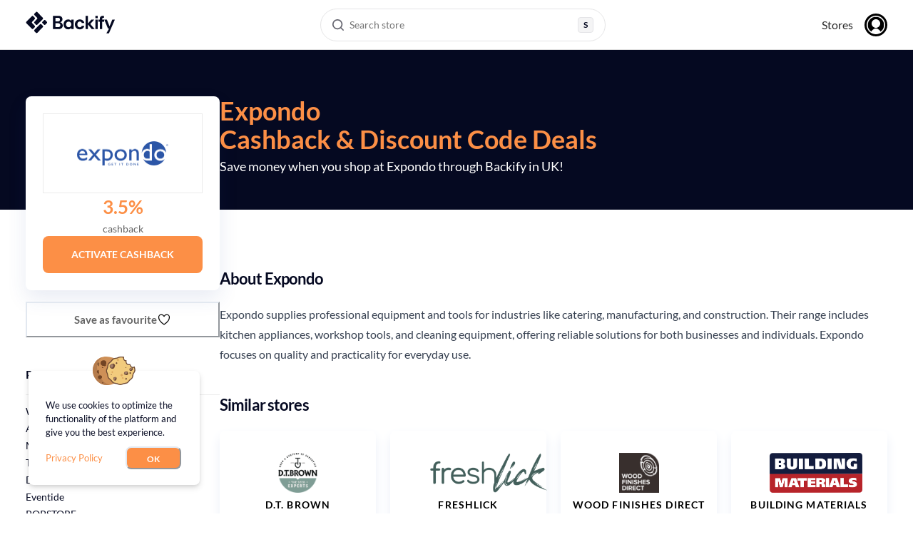

--- FILE ---
content_type: text/html; charset=utf-8
request_url: https://backify.com/gb/stores/expondo
body_size: 40922
content:
<!DOCTYPE html><html><head><meta charSet="utf-8"/><meta name="viewport" content="width=device-width, initial-scale=1"/><link rel="preload" as="image" href="https://media.backify.com/logos/0b9458a818f52832.png"/><link rel="preload" as="image" href="https://media.backify.com/logos/585b83630657d3b1.png"/><link rel="preload" as="image" href="https://media.backify.com/logos/ead2ce17bb80e9f0.png"/><link rel="preload" as="image" href="https://media.backify.com/logos/da3865b1ddac5b98.png"/><link rel="preload" as="image" href="https://media.backify.com/logos/f8f70b874af4f319.png"/><link rel="preload" as="image" href="/images/flags/gb.svg"/><link rel="preload" as="image" href="/images/flags/se.svg"/><link rel="preload" as="image" href="/images/flags/us.svg"/><link rel="stylesheet" href="/_next/static/css/6686f6c5ac29467a.css" data-precedence="next"/><link rel="stylesheet" href="/_next/static/css/327f71328ed30bee.css" data-precedence="next"/><link rel="stylesheet" href="/_next/static/css/b196d87b14108dfe.css" data-precedence="next"/><link rel="preload" as="script" fetchPriority="low" href="/_next/static/chunks/webpack-b60fd8fabd59e563.js"/><script src="/_next/static/chunks/78cb8072-3ef1e589fd98720c.js" async=""></script><script src="/_next/static/chunks/1306-3a913a6ef4cfb051.js" async=""></script><script src="/_next/static/chunks/main-app-0c362d7006204e54.js" async=""></script><script src="/_next/static/chunks/77c971a4-6dea904713ee34e2.js" async=""></script><script src="/_next/static/chunks/f5765d64-cf2ac49b256aba58.js" async=""></script><script src="/_next/static/chunks/5002-4a0b14816ac42669.js" async=""></script><script src="/_next/static/chunks/9300-ef7317738918649b.js" async=""></script><script src="/_next/static/chunks/4394-f53c281dab7a12f8.js" async=""></script><script src="/_next/static/chunks/8482-e974cdd3974df852.js" async=""></script><script src="/_next/static/chunks/app/%5Blocale%5D/layout-dfd73957482b0b8e.js" async=""></script><script src="/_next/static/chunks/70fbc901-9c4c87881a7b2efd.js" async=""></script><script src="/_next/static/chunks/7a4cf973-566a2f5165691e0a.js" async=""></script><script src="/_next/static/chunks/3728-ae8bed42f76c0ea5.js" async=""></script><script src="/_next/static/chunks/3467-ee8fdec5ed9bccf3.js" async=""></script><script src="/_next/static/chunks/app/%5Blocale%5D/not-found-38e5c4b3c3e7af9b.js" async=""></script><script src="/_next/static/chunks/711-9429fe6bbe23f32b.js" async=""></script><script src="/_next/static/chunks/9383-dc61266908ec9613.js" async=""></script><script src="/_next/static/chunks/1597-979fbcd589f1abb5.js" async=""></script><script src="/_next/static/chunks/4157-1b2b5ef033176620.js" async=""></script><script src="/_next/static/chunks/546-a82779fe74a1179b.js" async=""></script><script src="/_next/static/chunks/app/%5Blocale%5D/stores/%5Bslug%5D/page-1e914b6486472903.js" async=""></script><title>3.5% Cashback at Expondo this January • Backify UK</title><meta name="description" content="Join the community – shop Expondo and 1200+ more brands. Withdraw easily via PayPal or crypto. Every little helps, right? See you on Backify"/><link rel="author" href="https://backify.com"/><meta name="author" content="Backify OU"/><link rel="canonical" href="https://backify.com/gb/stores/expondo"/><meta property="og:title" content="Save Money at Expondo Today!"/><meta property="og:description" content="Use coupons alongside cashback to earn cash and crypto when you shop at Expondo!"/><meta property="og:url" content="https://backify.com"/><meta property="og:image" content="https://backify.com/images/backify-og-img.png"/><meta property="og:image:width" content="1200"/><meta property="og:image:height" content="630"/><meta property="og:image:type" content="image/png"/><meta property="og:type" content="website"/><meta name="twitter:card" content="summary_large_image"/><meta name="twitter:site" content="@Backify"/><meta name="twitter:creator" content="@Backify"/><meta name="twitter:title" content="Backify: Cashback and Coupons"/><meta name="twitter:description" content="Best deals for online shopping with 4000+ stores across the US, UK and Sweden."/><meta name="twitter:image" content="https://backify.com/images/backify-og-img.png"/><script src="/_next/static/chunks/polyfills-42372ed130431b0a.js" noModule=""></script></head><body><noscript><iframe title="gtm" src="https://www.googletagmanager.com/ns.html?id=GTM-M26SS3G" height="0" width="0" style="display:none;visibility:hidden"></iframe></noscript><style data-emotion="css-global 3x2xd3">:host,:root,[data-theme]{--chakra-ring-inset:var(--chakra-empty,/*!*/ /*!*/);--chakra-ring-offset-width:0px;--chakra-ring-offset-color:#fff;--chakra-ring-color:rgba(66, 153, 225, 0.6);--chakra-ring-offset-shadow:0 0 #0000;--chakra-ring-shadow:0 0 #0000;--chakra-space-x-reverse:0;--chakra-space-y-reverse:0;--x-colors-transparent:transparent;--x-colors-current:currentColor;--x-colors-black:#000000;--x-colors-white:rgba(255,255,255,1);--x-colors-whiteAlpha-50:rgba(255, 255, 255, 0.04);--x-colors-whiteAlpha-100:rgba(255, 255, 255, 0.06);--x-colors-whiteAlpha-200:rgba(255, 255, 255, 0.08);--x-colors-whiteAlpha-300:rgba(255, 255, 255, 0.16);--x-colors-whiteAlpha-400:rgba(255, 255, 255, 0.24);--x-colors-whiteAlpha-500:rgba(255, 255, 255, 0.36);--x-colors-whiteAlpha-600:rgba(255, 255, 255, 0.48);--x-colors-whiteAlpha-700:rgba(255, 255, 255, 0.64);--x-colors-whiteAlpha-800:rgba(255, 255, 255, 0.80);--x-colors-whiteAlpha-900:rgba(255, 255, 255, 0.92);--x-colors-blackAlpha-50:rgba(0, 0, 0, 0.04);--x-colors-blackAlpha-100:rgba(0, 0, 0, 0.06);--x-colors-blackAlpha-200:rgba(0, 0, 0, 0.08);--x-colors-blackAlpha-300:rgba(0, 0, 0, 0.16);--x-colors-blackAlpha-400:rgba(0, 0, 0, 0.24);--x-colors-blackAlpha-500:rgba(0, 0, 0, 0.36);--x-colors-blackAlpha-600:rgba(0, 0, 0, 0.48);--x-colors-blackAlpha-700:rgba(0, 0, 0, 0.64);--x-colors-blackAlpha-800:rgba(0, 0, 0, 0.80);--x-colors-blackAlpha-900:rgba(0, 0, 0, 0.92);--x-colors-gray-50:#F7FAFC;--x-colors-gray-100:#EDF2F7;--x-colors-gray-200:#E2E8F0;--x-colors-gray-300:#CBD5E0;--x-colors-gray-400:#A0AEC0;--x-colors-gray-500:#718096;--x-colors-gray-600:#4A5568;--x-colors-gray-700:#2D3748;--x-colors-gray-800:#1A202C;--x-colors-gray-900:#171923;--x-colors-red:rgba(241,75,85,1);--x-colors-orange:#FFA800;--x-colors-yellow-50:#FFFFF0;--x-colors-yellow-100:#FEFCBF;--x-colors-yellow-200:#FAF089;--x-colors-yellow-300:#F6E05E;--x-colors-yellow-400:#ECC94B;--x-colors-yellow-500:#D69E2E;--x-colors-yellow-600:#B7791F;--x-colors-yellow-700:#975A16;--x-colors-yellow-800:#744210;--x-colors-yellow-900:#5F370E;--x-colors-green:rgba(5,218,128,1);--x-colors-teal-50:#E6FFFA;--x-colors-teal-100:#B2F5EA;--x-colors-teal-200:#81E6D9;--x-colors-teal-300:#4FD1C5;--x-colors-teal-400:#38B2AC;--x-colors-teal-500:#319795;--x-colors-teal-600:#2C7A7B;--x-colors-teal-700:#285E61;--x-colors-teal-800:#234E52;--x-colors-teal-900:#1D4044;--x-colors-blue-50:#ebf8ff;--x-colors-blue-100:#bee3f8;--x-colors-blue-200:#DFF1F9;--x-colors-blue-300:#99E1FF;--x-colors-blue-400:#4299e1;--x-colors-blue-500:rgba(0, 46, 140, 1);--x-colors-blue-600:#2b6cb0;--x-colors-blue-700:rgba(0, 30, 84, 1);--x-colors-blue-800:#2a4365;--x-colors-blue-900:#1A365D;--x-colors-cyan-50:#EDFDFD;--x-colors-cyan-100:#C4F1F9;--x-colors-cyan-200:#9DECF9;--x-colors-cyan-300:#76E4F7;--x-colors-cyan-400:#0BC5EA;--x-colors-cyan-500:#00B5D8;--x-colors-cyan-600:#00A3C4;--x-colors-cyan-700:#0987A0;--x-colors-cyan-800:#086F83;--x-colors-cyan-900:#065666;--x-colors-purple-50:#FAF5FF;--x-colors-purple-100:#E9D8FD;--x-colors-purple-200:#D6BCFA;--x-colors-purple-300:#B794F4;--x-colors-purple-400:#9F7AEA;--x-colors-purple-500:#805AD5;--x-colors-purple-600:#6B46C1;--x-colors-purple-700:#553C9A;--x-colors-purple-800:#44337A;--x-colors-purple-900:#322659;--x-colors-pink-50:#FFF5F7;--x-colors-pink-100:#FED7E2;--x-colors-pink-200:#FBB6CE;--x-colors-pink-300:#F687B3;--x-colors-pink-400:#ED64A6;--x-colors-pink-500:#D53F8C;--x-colors-pink-600:#B83280;--x-colors-pink-700:#97266D;--x-colors-pink-800:#702459;--x-colors-pink-900:#521B41;--x-colors-linkedin-50:#E8F4F9;--x-colors-linkedin-100:#CFEDFB;--x-colors-linkedin-200:#9BDAF3;--x-colors-linkedin-300:#68C7EC;--x-colors-linkedin-400:#34B3E4;--x-colors-linkedin-500:#00A0DC;--x-colors-linkedin-600:#008CC9;--x-colors-linkedin-700:#0077B5;--x-colors-linkedin-800:#005E93;--x-colors-linkedin-900:#004471;--x-colors-facebook-50:#E8F4F9;--x-colors-facebook-100:#D9DEE9;--x-colors-facebook-200:#B7C2DA;--x-colors-facebook-300:#6482C0;--x-colors-facebook-400:#4267B2;--x-colors-facebook-500:#385898;--x-colors-facebook-600:#314E89;--x-colors-facebook-700:#29487D;--x-colors-facebook-800:#223B67;--x-colors-facebook-900:#1E355B;--x-colors-messenger-50:#D0E6FF;--x-colors-messenger-100:#B9DAFF;--x-colors-messenger-200:#A2CDFF;--x-colors-messenger-300:#7AB8FF;--x-colors-messenger-400:#2E90FF;--x-colors-messenger-500:#0078FF;--x-colors-messenger-600:#0063D1;--x-colors-messenger-700:#0052AC;--x-colors-messenger-800:#003C7E;--x-colors-messenger-900:#002C5C;--x-colors-whatsapp-50:#dffeec;--x-colors-whatsapp-100:#b9f5d0;--x-colors-whatsapp-200:#90edb3;--x-colors-whatsapp-300:#65e495;--x-colors-whatsapp-400:#3cdd78;--x-colors-whatsapp-500:#22c35e;--x-colors-whatsapp-600:#179848;--x-colors-whatsapp-700:#0c6c33;--x-colors-whatsapp-800:#01421c;--x-colors-whatsapp-900:#001803;--x-colors-twitter-50:#E5F4FD;--x-colors-twitter-100:#C8E9FB;--x-colors-twitter-200:#A8DCFA;--x-colors-twitter-300:#83CDF7;--x-colors-twitter-400:#57BBF5;--x-colors-twitter-500:#1DA1F2;--x-colors-twitter-600:#1A94DA;--x-colors-twitter-700:#1681BF;--x-colors-twitter-800:#136B9E;--x-colors-twitter-900:#0D4D71;--x-colors-telegram-50:#E3F2F9;--x-colors-telegram-100:#C5E4F3;--x-colors-telegram-200:#A2D4EC;--x-colors-telegram-300:#7AC1E4;--x-colors-telegram-400:#47A9DA;--x-colors-telegram-500:#0088CC;--x-colors-telegram-600:#007AB8;--x-colors-telegram-700:#006BA1;--x-colors-telegram-800:#005885;--x-colors-telegram-900:#003F5E;--x-colors-veryDark:rgba(0,9,25,1);--x-colors-darkBlue:rgba(0,30,84,1);--x-colors-mediumBlue:rgba(0,46,140,1);--x-colors-lightBlue:rgba(153,225,255,1);--x-colors-mediumGrey:rgba(197,201,208,1);--x-colors-darkGrey:rgba(99,99,99,1);--x-colors-lightGrey:rgba(231,243,248,1);--x-colors-lightGrey2:rgba(235,235,235,1);--x-colors-orangeLight:rgba(255,236,199,1);--x-colors-text:rgba(78,95,128,1);--x-colors-underline:rgba(255,168,0,1);--x-colors-borderGrey:rgba(37,47,71,1);--x-colors-bOrange:#fc8f46;--x-colors-bBlack:#050921;--x-colors-bLightOrange:#fff9f4;--x-colors-bDarkGray:#636363;--x-colors-grey-700:#636363;--x-borders-none:0;--x-borders-1px:1px solid;--x-borders-2px:2px solid;--x-borders-4px:4px solid;--x-borders-8px:8px solid;--x-fonts-heading:Lato,sans-serif;--x-fonts-body:Lato,sans-serif;--x-fonts-mono:SFMono-Regular,Menlo,Monaco,Consolas,"Liberation Mono","Courier New",monospace;--x-fontSizes-3xs:0.45rem;--x-fontSizes-2xs:0.625rem;--x-fontSizes-xs:0.75rem;--x-fontSizes-sm:0.875rem;--x-fontSizes-md:1rem;--x-fontSizes-lg:1.125rem;--x-fontSizes-xl:1.25rem;--x-fontSizes-2xl:1.5rem;--x-fontSizes-3xl:1.875rem;--x-fontSizes-4xl:2.25rem;--x-fontSizes-5xl:3rem;--x-fontSizes-6xl:3.75rem;--x-fontSizes-7xl:4.5rem;--x-fontSizes-8xl:6rem;--x-fontSizes-9xl:8rem;--x-fontWeights-hairline:100;--x-fontWeights-thin:200;--x-fontWeights-light:300;--x-fontWeights-normal:400;--x-fontWeights-medium:500;--x-fontWeights-semibold:600;--x-fontWeights-bold:700;--x-fontWeights-extrabold:800;--x-fontWeights-black:900;--x-letterSpacings-tighter:-0.05em;--x-letterSpacings-tight:-0.025em;--x-letterSpacings-normal:0;--x-letterSpacings-wide:0.025em;--x-letterSpacings-wider:0.05em;--x-letterSpacings-widest:0.1em;--x-lineHeights-3:.75rem;--x-lineHeights-4:1rem;--x-lineHeights-5:1.25rem;--x-lineHeights-6:1.5rem;--x-lineHeights-7:1.75rem;--x-lineHeights-8:2rem;--x-lineHeights-9:2.25rem;--x-lineHeights-10:2.5rem;--x-lineHeights-normal:normal;--x-lineHeights-none:1;--x-lineHeights-shorter:1.25;--x-lineHeights-short:1.375;--x-lineHeights-base:1.5;--x-lineHeights-tall:1.625;--x-lineHeights-taller:2;--x-radii-none:0;--x-radii-sm:0.125rem;--x-radii-base:0.25rem;--x-radii-md:0.375rem;--x-radii-lg:0.5rem;--x-radii-xl:0.75rem;--x-radii-2xl:1rem;--x-radii-3xl:1.5rem;--x-radii-full:9999px;--x-shadows-xs:0 0 0 1px rgba(0, 0, 0, 0.05);--x-shadows-sm:0 1px 2px 0 rgba(0, 0, 0, 0.05);--x-shadows-base:0 1px 3px 0 rgba(0, 0, 0, 0.1),0 1px 2px 0 rgba(0, 0, 0, 0.06);--x-shadows-md:0 4px 6px -1px rgba(0, 0, 0, 0.1),0 2px 4px -1px rgba(0, 0, 0, 0.06);--x-shadows-lg:0 10px 15px -3px rgba(0, 0, 0, 0.1),0 4px 6px -2px rgba(0, 0, 0, 0.05);--x-shadows-xl:0 20px 25px -5px rgba(0, 0, 0, 0.1),0 10px 10px -5px rgba(0, 0, 0, 0.04);--x-shadows-2xl:0 25px 50px -12px rgba(0, 0, 0, 0.25);--x-shadows-outline:0 0 0 3px rgba(66, 153, 225, 0.6);--x-shadows-inner:inset 0 2px 4px 0 rgba(0,0,0,0.06);--x-shadows-none:none;--x-shadows-dark-lg:rgba(0, 0, 0, 0.1) 0px 0px 0px 1px,rgba(0, 0, 0, 0.2) 0px 5px 10px,rgba(0, 0, 0, 0.4) 0px 15px 40px;--x-sizes-max:max-content;--x-sizes-min:min-content;--x-sizes-full:100%;--x-sizes-container-sm:640px;--x-sizes-container-md:768px;--x-sizes-container-lg:1024px;--x-sizes-container-xl:1208px;--x-sizes-container-xxl:1440px;--x-zIndices-hide:-1;--x-zIndices-auto:auto;--x-zIndices-base:0;--x-zIndices-docked:10;--x-zIndices-dropdown:1000;--x-zIndices-sticky:1100;--x-zIndices-banner:1200;--x-zIndices-overlay:1300;--x-zIndices-modal:1400;--x-zIndices-popover:1500;--x-zIndices-skipLink:1600;--x-zIndices-toast:1700;--x-zIndices-tooltip:1800;--x-transition-property-common:background-color,border-color,color,fill,stroke,opacity,box-shadow,transform;--x-transition-property-colors:background-color,border-color,color,fill,stroke;--x-transition-property-dimensions:width,height;--x-transition-property-position:left,right,top,bottom;--x-transition-property-background:background-color,background-image,background-position;--x-transition-easing-ease-in:cubic-bezier(0.4, 0, 1, 1);--x-transition-easing-ease-out:cubic-bezier(0, 0, 0.2, 1);--x-transition-easing-ease-in-out:cubic-bezier(0.4, 0, 0.2, 1);--x-transition-duration-ultra-fast:50ms;--x-transition-duration-faster:100ms;--x-transition-duration-fast:150ms;--x-transition-duration-normal:200ms;--x-transition-duration-slow:300ms;--x-transition-duration-slower:400ms;--x-transition-duration-ultra-slow:500ms;--x-blur-none:0;--x-blur-sm:4px;--x-blur-base:8px;--x-blur-md:12px;--x-blur-lg:16px;--x-blur-xl:24px;--x-blur-2xl:40px;--x-blur-3xl:64px;--x-breakpoints-tablet:48em;--x-breakpoints-lg:64em;--x-breakpoints-desktop:80em;--x-breakpoints-base:0px;}.chakra-ui-light :host:not([data-theme]),.chakra-ui-light :root:not([data-theme]),.chakra-ui-light [data-theme]:not([data-theme]),[data-theme=light] :host:not([data-theme]),[data-theme=light] :root:not([data-theme]),[data-theme=light] [data-theme]:not([data-theme]),:host[data-theme=light],:root[data-theme=light],[data-theme][data-theme=light]{--x-colors-chakra-body-text:var(--x-colors-gray-800);--x-colors-chakra-body-bg:var(--x-colors-white);--x-colors-chakra-border-color:var(--x-colors-gray-200);--x-colors-chakra-inverse-text:var(--x-colors-white);--x-colors-chakra-subtle-bg:var(--x-colors-gray-100);--x-colors-chakra-subtle-text:var(--x-colors-gray-600);--x-colors-chakra-placeholder-color:var(--x-colors-gray-500);}.chakra-ui-dark :host:not([data-theme]),.chakra-ui-dark :root:not([data-theme]),.chakra-ui-dark [data-theme]:not([data-theme]),[data-theme=dark] :host:not([data-theme]),[data-theme=dark] :root:not([data-theme]),[data-theme=dark] [data-theme]:not([data-theme]),:host[data-theme=dark],:root[data-theme=dark],[data-theme][data-theme=dark]{--x-colors-chakra-body-text:var(--x-colors-whiteAlpha-900);--x-colors-chakra-body-bg:var(--x-colors-gray-800);--x-colors-chakra-border-color:var(--x-colors-whiteAlpha-300);--x-colors-chakra-inverse-text:var(--x-colors-gray-800);--x-colors-chakra-subtle-bg:var(--x-colors-gray-700);--x-colors-chakra-subtle-text:var(--x-colors-gray-400);--x-colors-chakra-placeholder-color:var(--x-colors-whiteAlpha-400);}</style><style data-emotion="css-global fubdgu">html{line-height:1.5;-webkit-text-size-adjust:100%;font-family:system-ui,sans-serif;-webkit-font-smoothing:antialiased;text-rendering:optimizeLegibility;-moz-osx-font-smoothing:grayscale;touch-action:manipulation;}body{position:relative;min-height:100%;margin:0;font-feature-settings:"kern";}:where(*, *::before, *::after){border-width:0;border-style:solid;box-sizing:border-box;word-wrap:break-word;}main{display:block;}hr{border-top-width:1px;box-sizing:content-box;height:0;overflow:visible;}:where(pre, code, kbd,samp){font-family:SFMono-Regular,Menlo,Monaco,Consolas,monospace;font-size:1em;}a{background-color:transparent;color:inherit;-webkit-text-decoration:inherit;text-decoration:inherit;}abbr[title]{border-bottom:none;-webkit-text-decoration:underline;text-decoration:underline;-webkit-text-decoration:underline dotted;-webkit-text-decoration:underline dotted;text-decoration:underline dotted;}:where(b, strong){font-weight:bold;}small{font-size:80%;}:where(sub,sup){font-size:75%;line-height:0;position:relative;vertical-align:baseline;}sub{bottom:-0.25em;}sup{top:-0.5em;}img{border-style:none;}:where(button, input, optgroup, select, textarea){font-family:inherit;font-size:100%;line-height:1.15;margin:0;}:where(button, input){overflow:visible;}:where(button, select){text-transform:none;}:where(
          button::-moz-focus-inner,
          [type="button"]::-moz-focus-inner,
          [type="reset"]::-moz-focus-inner,
          [type="submit"]::-moz-focus-inner
        ){border-style:none;padding:0;}fieldset{padding:0.35em 0.75em 0.625em;}legend{box-sizing:border-box;color:inherit;display:table;max-width:100%;padding:0;white-space:normal;}progress{vertical-align:baseline;}textarea{overflow:auto;}:where([type="checkbox"], [type="radio"]){box-sizing:border-box;padding:0;}input[type="number"]::-webkit-inner-spin-button,input[type="number"]::-webkit-outer-spin-button{-webkit-appearance:none!important;}input[type="number"]{-moz-appearance:textfield;}input[type="search"]{-webkit-appearance:textfield;outline-offset:-2px;}input[type="search"]::-webkit-search-decoration{-webkit-appearance:none!important;}::-webkit-file-upload-button{-webkit-appearance:button;font:inherit;}details{display:block;}summary{display:-webkit-box;display:-webkit-list-item;display:-ms-list-itembox;display:list-item;}template{display:none;}[hidden]{display:none!important;}:where(
          blockquote,
          dl,
          dd,
          h1,
          h2,
          h3,
          h4,
          h5,
          h6,
          hr,
          figure,
          p,
          pre
        ){margin:0;}button{background:transparent;padding:0;}fieldset{margin:0;padding:0;}:where(ol, ul){margin:0;padding:0;}textarea{resize:vertical;}:where(button, [role="button"]){cursor:pointer;}button::-moz-focus-inner{border:0!important;}table{border-collapse:collapse;}:where(h1, h2, h3, h4, h5, h6){font-size:inherit;font-weight:inherit;}:where(button, input, optgroup, select, textarea){padding:0;line-height:inherit;color:inherit;}:where(img, svg, video, canvas, audio, iframe, embed, object){display:block;}:where(img, video){max-width:100%;height:auto;}[data-js-focus-visible] :focus:not([data-focus-visible-added]):not(
          [data-focus-visible-disabled]
        ){outline:none;box-shadow:none;}select::-ms-expand{display:none;}:root,:host{--chakra-vh:100vh;}@supports (height: -webkit-fill-available){:root,:host{--chakra-vh:-webkit-fill-available;}}@supports (height: -moz-fill-available){:root,:host{--chakra-vh:-moz-fill-available;}}@supports (height: 100dvh){:root,:host{--chakra-vh:100dvh;}}</style><style data-emotion="css-global kgldmb">body{font-family:var(--x-fonts-body);color:var(--x-colors-bBlack);background:var(--x-colors-chakra-body-bg);transition-property:background-color;transition-duration:var(--x-transition-duration-normal);line-height:var(--x-lineHeights-base);}*::-webkit-input-placeholder{color:var(--x-colors-chakra-placeholder-color);}*::-moz-placeholder{color:var(--x-colors-chakra-placeholder-color);}*:-ms-input-placeholder{color:var(--x-colors-chakra-placeholder-color);}*::placeholder{color:var(--x-colors-chakra-placeholder-color);}*,*::before,::after{border-color:var(--x-colors-chakra-border-color);}</style><style data-emotion="css nfc8x4">.css-nfc8x4{position:relative;overflow:hidden;}@media screen and (min-width: 80em){.css-nfc8x4{overflow:unset;}}</style><div class="css-nfc8x4"><header class="Header_header__xzsSD"><div class="Header_container__czWo4"><div class="Header_leftBlock__kp0Nr"><a href="/gb" class="Header_logo__SK3nz"><svg viewBox="0 0 164 40" fill="none" xmlns="http://www.w3.org/2000/svg"><g clip-path="url(#logo_svg__a)" fill="#050921"><path d="m36.198 23.941 2.627-2.617a1.864 1.864 0 0 0 0-2.644l-2.627-2.617a1.882 1.882 0 0 0-2.654 0l-2.628 2.617a1.864 1.864 0 0 0 0 2.644l2.628 2.617c.733.73 1.921.73 2.654 0ZM1.345 18.66a1.896 1.896 0 0 0 0 2.68l10.026 9.986a1.85 1.85 0 0 0 2.617 0l2.628-2.617c.74-.736.74-1.942 0-2.68l-4.702-4.69a1.896 1.896 0 0 1 0-2.678l4.702-4.69a1.896 1.896 0 0 0 0-2.68l-2.628-2.618a1.85 1.85 0 0 0-2.617 0L1.345 18.66ZM26.143 23.43 16.12 33.417a1.864 1.864 0 0 0 0 2.643l2.628 2.618c.732.73 1.92.73 2.653 0l10.025-9.985a1.864 1.864 0 0 0 0-2.644l-2.628-2.617a1.882 1.882 0 0 0-2.654 0Z"></path><path d="M16.143 3.92a1.896 1.896 0 0 0 0 2.68l4.708 4.69c.74.737.74 1.943 0 2.68l-4.708 4.69a1.896 1.896 0 0 0 0 2.68l2.627 2.616a1.85 1.85 0 0 0 2.617 0l10.025-9.986c.74-.737.74-1.943 0-2.68L21.387 1.303a1.85 1.85 0 0 0-2.617 0L16.143 3.92ZM50.196 32.07V7.93h9.728c2.52 0 4.437.58 5.762 1.74 1.326 1.16 1.988 2.65 1.988 4.47 0 1.52-.411 2.73-1.225 3.64a6.21 6.21 0 0 1-2.991 1.85c1.385.28 2.53.96 3.423 2.05.904 1.09 1.345 2.36 1.345 3.81 0 1.91-.692 3.48-2.078 4.72-1.385 1.24-3.343 1.86-5.883 1.86H50.196Zm4.427-14h4.638c1.245 0 2.199-.29 2.872-.86.672-.58 1.003-1.39 1.003-2.45 0-1.01-.33-1.81-.983-2.4-.663-.59-1.647-.88-2.962-.88h-4.568v6.59Zm0 10.41h4.95c1.315 0 2.339-.3 3.062-.91.722-.61 1.094-1.47 1.094-2.57 0-1.13-.382-2.01-1.145-2.66-.763-.64-1.787-.97-3.082-.97h-4.879v7.11ZM78.105 32.48c-1.616 0-3.062-.39-4.327-1.17-1.265-.78-2.269-1.85-3.012-3.21-.743-1.36-1.104-2.9-1.104-4.62 0-1.72.371-3.26 1.104-4.6.743-1.35 1.747-2.4 3.012-3.17s2.71-1.16 4.327-1.16c1.295 0 2.42.24 3.393.72a6.002 6.002 0 0 1 2.35 2.03l.24-2.34h4.187v17.11h-4.147l-.28-2.45c-.553.76-1.286 1.43-2.2 2-.913.58-2.087.86-3.543.86Zm.934-3.86c1.435 0 2.6-.48 3.513-1.43.914-.95 1.366-2.18 1.366-3.67 0-1.49-.452-2.72-1.366-3.67-.913-.95-2.088-1.43-3.513-1.43-1.406 0-2.57.47-3.494 1.41-.924.94-1.386 2.16-1.386 3.66 0 1.49.462 2.72 1.386 3.69.913.96 2.088 1.44 3.494 1.44ZM99.458 32.48c-1.757 0-3.302-.38-4.638-1.14a8.286 8.286 0 0 1-3.162-3.17c-.773-1.36-1.165-2.91-1.165-4.66s.382-3.3 1.165-4.66a8.286 8.286 0 0 1 3.162-3.17c1.336-.76 2.882-1.14 4.638-1.14 2.189 0 4.036.57 5.542 1.71 1.496 1.14 2.46 2.71 2.871 4.71h-4.668c-.231-.83-.683-1.48-1.365-1.95-.683-.47-1.486-.71-2.41-.71-1.224 0-2.258.46-3.112 1.38-.853.92-1.285 2.2-1.285 3.83s.432 2.91 1.285 3.83c.853.92 1.888 1.38 3.112 1.38.924 0 1.727-.23 2.41-.69.682-.46 1.134-1.12 1.365-1.97h4.668c-.411 1.93-1.375 3.48-2.871 4.66-1.496 1.18-3.343 1.76-5.542 1.76ZM110.09 32.07V7.93h4.427V21.9l6.094-6.93h5.261l-7.028 7.79 8.172 9.31h-5.542l-6.957-8.59v8.59h-4.427ZM128.2 32.07V14.96h4.428v17.11H128.2ZM136.332 32.07V18.65h-2.349v-3.69h2.349v-1.31c0-2.07.522-3.54 1.576-4.41 1.054-.87 2.48-1.31 4.277-1.31h1.907v3.76h-1.214c-.763 0-1.305.15-1.627.45-.321.3-.481.8-.481 1.52v1.31h3.704v3.69h-3.704v13.42h-4.438v-.01ZM148.389 39.66l5.191-8.73h-2.249l-6.686-15.97h4.808L154.272 27l5.02-12.04H164l-10.902 24.7h-4.709ZM132.615 8h-4.427v4.41h4.427V8Z"></path></g><defs><clipPath id="logo_svg__a"><path fill="#050921" d="M0 0h164v40H0z"></path></clipPath></defs></svg></a></div><div class="Header_middleBlock__iITBn"><div class="Header_desktopSearchWrapper__wbEyf"><button class="SearchMenu_desktopTrigger__sfFmB" aria-haspopup="dialog"><div class="SearchMenu_triggerIcon__qjHy_"><svg viewBox="0 0 16 16" fill="none" xmlns="http://www.w3.org/2000/svg" class="SearchMenu_aiIcon__CbykL"><path fill-rule="evenodd" clip-rule="evenodd" d="M7.117 0a7.118 7.118 0 1 0 4.406 12.707l3.058 3.058a.838.838 0 0 0 1.184-1.184l-3.058-3.058A7.116 7.116 0 0 0 7.117 0ZM1.674 7.117a5.442 5.442 0 1 1 10.885 0 5.442 5.442 0 0 1-10.885 0Z" fill="#676771"></path></svg></div><div class="SearchMenu_triggerText__OM3cA">Search store</div><div class="SearchMenu_triggerShortcut__gvhE8"><div class="SearchMenu_shortcutKey__oqDAP">S</div></div></button></div></div><div class="Header_rightBlock__p2Uy_"><button class="Header_searchIconButton__17Ila" aria-label="Search"><svg viewBox="0 0 16 16" fill="none" xmlns="http://www.w3.org/2000/svg"><path fill-rule="evenodd" clip-rule="evenodd" d="M7.117 0a7.118 7.118 0 1 0 4.406 12.707l3.058 3.058a.838.838 0 0 0 1.184-1.184l-3.058-3.058A7.116 7.116 0 0 0 7.117 0ZM1.674 7.117a5.442 5.442 0 1 1 10.885 0 5.442 5.442 0 0 1-10.885 0Z" fill="#676771"></path></svg></button><nav class="Header_nav__SJdUD"><a href="/gb/stores">Stores</a><button class="Header_avatarButton__nSkgf"><svg viewBox="0 0 32 32" fill="none" xmlns="http://www.w3.org/2000/svg"><rect width="32" height="32" rx="16" fill="#000"></rect><path d="M22 14c0 3.32-2.68 6-6 6s-6-2.68-6-6 2.68-6 6-6 6 2.68 6 6Z" fill="#fff"></path><path fill-rule="evenodd" clip-rule="evenodd" d="M29 16c0 7.183-5.817 13-13 13-7.182 0-13-5.817-13-13C3 8.818 8.818 3 16 3c7.183 0 13 5.818 13 13ZM9.5 25.344c.26-.433 2.779-4.469 6.484-4.469 3.688 0 6.223 4.046 6.484 4.469A11.342 11.342 0 0 0 27.358 16 11.367 11.367 0 0 0 15.985 4.625 11.367 11.367 0 0 0 4.609 16 11.35 11.35 0 0 0 9.5 25.344Z" fill="#fff"></path></svg></button></nav></div></div></header><style data-emotion="css 1nyzx5e">.css-1nyzx5e{display:-webkit-box;display:-webkit-flex;display:-ms-flexbox;display:flex;-webkit-flex-direction:column;-ms-flex-direction:column;flex-direction:column;min-height:100vh;}.css-1nyzx5e pb{base:60px;md:0;}</style><div class="css-1nyzx5e"><!--$--><style data-emotion="css 1skn5ug">.css-1skn5ug{width:100%;height:224px;background:var(--x-colors-bBlack);position:absolute;z-index:-1;}@media screen and (min-width: 48em){.css-1skn5ug{height:125px;}}@media screen and (min-width: 64em){.css-1skn5ug{height:224px;}}</style><div class="css-1skn5ug"></div><style data-emotion="css 1de2c2g">.css-1de2c2g{width:100%;-webkit-margin-start:auto;margin-inline-start:auto;-webkit-margin-end:auto;margin-inline-end:auto;-webkit-padding-start:1rem;padding-inline-start:1rem;-webkit-padding-end:1rem;padding-inline-end:1rem;max-width:var(--x-sizes-container-xl);}@media screen and (min-width: 48em){.css-1de2c2g{-webkit-padding-start:1rem;padding-inline-start:1rem;-webkit-padding-end:1rem;padding-inline-end:1rem;}}@media screen and (min-width: 64em){.css-1de2c2g{-webkit-padding-start:0rem;padding-inline-start:0rem;-webkit-padding-end:0rem;padding-inline-end:0rem;}}</style><div class="chakra-container css-1de2c2g"><style data-emotion="css tv1zvi">.css-tv1zvi{display:-webkit-box;display:-webkit-flex;display:-ms-flexbox;display:flex;-webkit-flex-direction:column;-ms-flex-direction:column;flex-direction:column;margin-top:1rem;gap:30px;}@media screen and (min-width: 48em){.css-tv1zvi{-webkit-flex-direction:column;-ms-flex-direction:column;flex-direction:column;margin-top:35px;gap:50px;}}@media screen and (min-width: 64em){.css-tv1zvi{-webkit-flex-direction:row;-ms-flex-direction:row;flex-direction:row;margin-top:65px;gap:40px;}}</style><div class="css-tv1zvi"><style data-emotion="css 1947whv">.css-1947whv{width:100%;}@media screen and (min-width: 48em){.css-1947whv{width:100%;}}@media screen and (min-width: 64em){.css-1947whv{width:272px;}}</style><div class="css-1947whv"><style data-emotion="css 1yjuhsr">.css-1yjuhsr{display:-webkit-box;display:-webkit-flex;display:-ms-flexbox;display:flex;-webkit-align-items:center;-webkit-box-align:center;-ms-flex-align:center;align-items:center;-webkit-box-pack:justify;-webkit-justify-content:space-between;justify-content:space-between;padding:24px;background:#fff;border-radius:8px;box-shadow:0px 12px 28px rgba(35, 64, 147, 0.1);-webkit-flex-direction:column;-ms-flex-direction:column;flex-direction:column;gap:24px;}@media screen and (min-width: 48em){.css-1yjuhsr{-webkit-flex-direction:row;-ms-flex-direction:row;flex-direction:row;}}@media screen and (min-width: 64em){.css-1yjuhsr{-webkit-flex-direction:column;-ms-flex-direction:column;flex-direction:column;}}</style><div class="css-1yjuhsr"><style data-emotion="css lgmv3x">.css-lgmv3x{display:-webkit-box;display:-webkit-flex;display:-ms-flexbox;display:flex;-webkit-align-items:center;-webkit-box-align:center;-ms-flex-align:center;align-items:center;-webkit-box-pack:center;-ms-flex-pack:center;-webkit-justify-content:center;justify-content:center;width:224px;height:112px;border:1px solid #ebebeb;margin:0 auto;}@media screen and (min-width: 48em){.css-lgmv3x{margin:0px;}}@media screen and (min-width: 64em){.css-lgmv3x{margin:0 auto;}}</style><div class="css-lgmv3x"><style data-emotion="css 11m4k0r">.css-11m4k0r{max-width:128px;max-height:90px;}</style><img src="https://media.backify.com/logos/0b9458a818f52832.png" class="chakra-image css-11m4k0r"/></div><style data-emotion="css xi606m">.css-xi606m{text-align:center;}</style><div class="css-xi606m"><style data-emotion="css 1aob10s">.css-1aob10s{font-size:26px;color:var(--x-colors-bOrange);font-weight:var(--x-fontWeights-bold);}</style><div class="css-1aob10s">3.5%</div><style data-emotion="css j3se6v">.css-j3se6v{font-size:14px;color:var(--x-colors-bDarkGray);}</style><div class="css-j3se6v">cashback</div></div><style data-emotion="css 1guj0qk">.css-1guj0qk{display:-webkit-inline-box;display:-webkit-inline-flex;display:-ms-inline-flexbox;display:inline-flex;-webkit-appearance:none;-moz-appearance:none;-ms-appearance:none;appearance:none;-webkit-align-items:center;-webkit-box-align:center;-ms-flex-align:center;align-items:center;-webkit-box-pack:center;-ms-flex-pack:center;-webkit-justify-content:center;justify-content:center;-webkit-user-select:none;-moz-user-select:none;-ms-user-select:none;user-select:none;position:relative;white-space:nowrap;vertical-align:middle;outline:2px solid transparent;outline-offset:2px;line-height:32px;border-radius:8px;font-weight:var(--x-fontWeights-bold);transition-property:var(--x-transition-property-common);transition-duration:var(--x-transition-duration-normal);background:var(--x-colors-bOrange);text-transform:uppercase;height:10px;min-width:10px;font-size:14px;-webkit-padding-start:26px;padding-inline-start:26px;-webkit-padding-end:26px;padding-inline-end:26px;padding-top:26px;padding-bottom:26px;color:#fff;width:100%;}.css-1guj0qk:focus-visible,.css-1guj0qk[data-focus-visible]{box-shadow:var(--x-shadows-outline);}.css-1guj0qk:disabled,.css-1guj0qk[disabled],.css-1guj0qk[aria-disabled=true],.css-1guj0qk[data-disabled]{opacity:0.4;cursor:not-allowed;box-shadow:var(--x-shadows-none);}.css-1guj0qk:hover:disabled,.css-1guj0qk[data-hover]:disabled,.css-1guj0qk:hover[disabled],.css-1guj0qk[data-hover][disabled],.css-1guj0qk:hover[aria-disabled=true],.css-1guj0qk[data-hover][aria-disabled=true],.css-1guj0qk:hover[data-disabled],.css-1guj0qk[data-hover][data-disabled]{background:initial;}.css-1guj0qk:focus{outline:2px solid transparent;outline-offset:2px;box-shadow:var(--x-shadows-none);}.css-1guj0qk:focus-visible{box-shadow:var(--x-shadows-outline);}.css-1guj0qk:hover{background:#f1853d;-webkit-text-decoration:none;text-decoration:none;}.css-1guj0qk:hover[disabled]{background:var(--x-colors-bOrange);opacity:0.4;}@media screen and (min-width: 48em){.css-1guj0qk{width:auto;}}@media screen and (min-width: 64em){.css-1guj0qk{width:100%;}}</style><a role="button" rel="nofollow" class="chakra-button css-1guj0qk" target="_blank" href="/gb/activate?store=expondo&amp;source=web">Activate cashback</a></div><style data-emotion="css 1yuhvjn">.css-1yuhvjn{margin-top:16px;}</style><div class="css-1yuhvjn"><style data-emotion="css 14wwv6m">.css-14wwv6m{display:-webkit-box;display:-webkit-flex;display:-ms-flexbox;display:flex;-webkit-align-items:center;-webkit-box-align:center;-ms-flex-align:center;align-items:center;-webkit-box-pack:center;-ms-flex-pack:center;-webkit-justify-content:center;justify-content:center;width:100%;gap:8px;padding-top:12px;padding-bottom:12px;cursor:pointer;color:#636363;font-size:15px;font-weight:700;-webkit-transition:-webkit-transform 0.15s ease,color 0.15s ease;transition:transform 0.15s ease,color 0.15s ease;opacity:1;}.css-14wwv6m:hover,.css-14wwv6m[data-hover]{color:#636363;}</style><button class="css-14wwv6m">Save as favourite<style data-emotion="css 1difkjz">.css-1difkjz{font-size:20px;display:-webkit-box;display:-webkit-flex;display:-ms-flexbox;display:flex;-webkit-align-items:center;-webkit-box-align:center;-ms-flex-align:center;align-items:center;}</style><span class="css-1difkjz"><svg stroke="currentColor" fill="currentColor" stroke-width="0" viewBox="0 0 512 512" color="#000" style="color:#000" height="1em" width="1em" xmlns="http://www.w3.org/2000/svg"><path fill="none" stroke-linecap="round" stroke-linejoin="round" stroke-width="32" d="M352.92 80C288 80 256 144 256 144s-32-64-96.92-64c-52.76 0-94.54 44.14-95.08 96.81-1.1 109.33 86.73 187.08 183 252.42a16 16 0 0018 0c96.26-65.34 184.09-143.09 183-252.42-.54-52.67-42.32-96.81-95.08-96.81z"></path></svg></span></button></div><style data-emotion="css 1aufau3">.css-1aufau3{margin-top:40px;display:none;}@media screen and (min-width: 48em){.css-1aufau3{display:none;}}@media screen and (min-width: 64em){.css-1aufau3{display:block;}}</style><div class="css-1aufau3"><style data-emotion="css 1iqpbky">.css-1iqpbky{font-size:16px;font-weight:var(--x-fontWeights-bold);padding-bottom:16px;border-bottom:1px solid #ebebeb;}</style><h3 class="chakra-text css-1iqpbky">Popular stores</h3><style data-emotion="css 1eyfujg">.css-1eyfujg{list-style-type:none;-webkit-margin-start:1em;margin-inline-start:1em;margin-top:10px;margin-left:0px;}</style><ul role="list" class="css-1eyfujg"><li class="css-0"><style data-emotion="css fed8pd">.css-fed8pd{font-size:14px;margin-top:8px;}.css-fed8pd:hover,.css-fed8pd[data-hover]{-webkit-text-decoration:underline;text-decoration:underline;}</style><a role="button" class="css-fed8pd" href="/gb/stores/wegottickets">WeGotTickets</a></li><li class="css-0"><a role="button" class="css-fed8pd" href="/gb/stores/abba-voyage">ABBA Voyage</a></li><li class="css-0"><a role="button" class="css-fed8pd" href="/gb/stores/marshall">Marshall</a></li><li class="css-0"><a role="button" class="css-fed8pd" href="/gb/stores/townsend-music">Townsend Music</a></li><li class="css-0"><a role="button" class="css-fed8pd" href="/gb/stores/donner">Donner</a></li><li class="css-0"><a role="button" class="css-fed8pd" href="/gb/stores/eventide">Eventide</a></li><li class="css-0"><a role="button" class="css-fed8pd" href="/gb/stores/popstore">POPSTORE</a></li><li class="css-0"><a role="button" class="css-fed8pd" href="/gb/stores/ticketnetwork">TicketNetwork</a></li><li class="css-0"><a role="button" class="css-fed8pd" href="/gb/stores/mustard-london">Mustard London</a></li><li class="css-0"><a role="button" class="css-fed8pd" href="/gb/stores/mahabis">Mahabis</a></li></ul></div></div><style data-emotion="css 1ydchh3">.css-1ydchh3{width:100%;margin-bottom:40px;}</style><div class="css-1ydchh3"><style data-emotion="css in2pg9">.css-in2pg9{text-align:center;margin-bottom:30px;}@media screen and (min-width: 48em){.css-in2pg9{text-align:left;margin-bottom:0px;}}</style><div class="css-in2pg9"><style data-emotion="css 7hgdru">.css-7hgdru{font-size:18px;color:var(--x-colors-bOrange);font-weight:var(--x-fontWeights-bold);line-height:30px;white-space:pre;}@media screen and (min-width: 48em){.css-7hgdru{font-size:36px;line-height:40px;}}</style><h1 class="chakra-text css-7hgdru">Expondo
Cashback &amp; Discount Code Deals</h1><style data-emotion="css ltn0f1">.css-ltn0f1{color:var(--x-colors-bDarkGray);font-size:14px;margin-top:0px;}@media screen and (min-width: 48em){.css-ltn0f1{color:#fff;font-size:18px;margin-top:5px;}}</style><p class="chakra-text css-ltn0f1">Save money when you shop at Expondo through Backify in UK!</p></div><style data-emotion="css 10v5hfg">.css-10v5hfg{margin-top:20px;}@media screen and (min-width: 48em){.css-10v5hfg{margin-top:35px;}}@media screen and (min-width: 64em){.css-10v5hfg{margin-top:127px;}}</style><div class="css-10v5hfg"><style data-emotion="css 182uj74">.css-182uj74{font-weight:700;font-size:22px;letter-spacing:-0.04em;}</style><h2 class="chakra-text css-182uj74">About Expondo</h2><div class="prose"><p>Expondo supplies professional equipment and tools for industries like catering, manufacturing, and construction. Their range includes kitchen appliances, workshop tools, and cleaning equipment, offering reliable solutions for both businesses and individuals. Expondo focuses on quality and practicality for everyday use.</p></div><style data-emotion="css y1gt6f">.css-y1gt6f{margin-top:40px;}</style><div class="css-y1gt6f"><h2 class="chakra-text css-182uj74">Similar stores</h2><style data-emotion="css 1dnugd1">.css-1dnugd1{display:grid;grid-gap:8px;grid-template-columns:repeat(2, minmax(0, 1fr));margin-top:20px;}@media screen and (min-width: 48em){.css-1dnugd1{grid-gap:20px;grid-template-columns:repeat(3, minmax(0, 1fr));}}@media screen and (min-width: 64em){.css-1dnugd1{grid-template-columns:repeat(4, minmax(0, 1fr));}}</style><div class="css-1dnugd1"><style data-emotion="css aqtkiz">.css-aqtkiz{-webkit-flex-direction:column;-ms-flex-direction:column;flex-direction:column;-webkit-flex:1;-ms-flex:1;flex:1;display:block;border-radius:8px;box-shadow:0px 8px 16px #ECF0F8;-webkit-padding-start:15px;padding-inline-start:15px;-webkit-padding-end:15px;padding-inline-end:15px;padding-top:31px;padding-bottom:32px;text-align:center;}</style><a role="button" class="css-aqtkiz" href="/gb/stores/d-t-brown"><style data-emotion="css gmuwbf">.css-gmuwbf{display:-webkit-box;display:-webkit-flex;display:-ms-flexbox;display:flex;-webkit-align-items:center;-webkit-box-align:center;-ms-flex-align:center;align-items:center;-webkit-box-pack:center;-ms-flex-pack:center;-webkit-justify-content:center;justify-content:center;}</style><div class="css-gmuwbf"><style data-emotion="css 9pvby1">.css-9pvby1{max-width:112px;height:56px;}</style><div class="css-9pvby1"><style data-emotion="css 2d3dcu">.css-2d3dcu{margin:auto;object-fit:contain;height:var(--x-sizes-full);}</style><img class="chakra-image css-2d3dcu" src="https://media.backify.com/logos/585b83630657d3b1.png"/></div></div><style data-emotion="css 1k7obw8">.css-1k7obw8{font-size:14px;font-weight:var(--x-fontWeights-bold);letter-spacing:0.08em;text-transform:uppercase;line-height:18px;color:var(--x-colors-black);margin-top:8px;}</style><p class="chakra-text css-1k7obw8">D.T. Brown</p><style data-emotion="css r01dov">.css-r01dov{font-size:16px;margin-top:16px;display:inline-block;padding:5px 15px;border-radius:4px;color:#fc8f46;background:#fff9f4;}</style><div class="css-r01dov">2.5%</div></a><a role="button" class="css-aqtkiz" href="/gb/stores/freshlick"><div class="css-gmuwbf"><div class="css-9pvby1"><img class="chakra-image css-2d3dcu" src="https://media.backify.com/logos/ead2ce17bb80e9f0.png"/></div></div><p class="chakra-text css-1k7obw8">Freshlick</p><div class="css-r01dov">1%</div></a><a role="button" class="css-aqtkiz" href="/gb/stores/wood-finishes-direct"><div class="css-gmuwbf"><div class="css-9pvby1"><img class="chakra-image css-2d3dcu" src="https://media.backify.com/logos/da3865b1ddac5b98.png"/></div></div><p class="chakra-text css-1k7obw8">Wood Finishes Direct</p><div class="css-r01dov">1%</div></a><a role="button" class="css-aqtkiz" href="/gb/stores/building-materials"><div class="css-gmuwbf"><div class="css-9pvby1"><img class="chakra-image css-2d3dcu" src="https://media.backify.com/logos/f8f70b874af4f319.png"/></div></div><p class="chakra-text css-1k7obw8">Building Materials</p><div class="css-r01dov">1.5%</div></a></div></div></div></div></div></div><!--/$--></div><style data-emotion="css 1xc0276">.css-1xc0276{padding:20px;padding-bottom:80px;height:auto;border-top:2px solid #f5f5f5;color:#515151;}@media screen and (min-width: 48em){.css-1xc0276{padding:20px;padding-bottom:80px;height:auto;}}@media screen and (min-width: 64em){.css-1xc0276{padding:40px;padding-bottom:40px;height:360px;}}</style><footer class="css-1xc0276"><style data-emotion="css 8gire6">.css-8gire6{max-width:100%;-webkit-margin-start:auto;margin-inline-start:auto;-webkit-margin-end:auto;margin-inline-end:auto;display:-webkit-box;display:-webkit-flex;display:-ms-flexbox;display:flex;-webkit-flex-direction:column;-ms-flex-direction:column;flex-direction:column;-webkit-box-pack:justify;-webkit-justify-content:space-between;justify-content:space-between;height:100%;}@media screen and (min-width: 48em){.css-8gire6{max-width:100%;-webkit-flex-direction:column;-ms-flex-direction:column;flex-direction:column;}}@media screen and (min-width: 64em){.css-8gire6{max-width:1440px;-webkit-flex-direction:row;-ms-flex-direction:row;flex-direction:row;}}</style><div class="wrapper css-8gire6"><style data-emotion="css 1b6n4o1">.css-1b6n4o1{display:-webkit-box;display:-webkit-flex;display:-ms-flexbox;display:flex;-webkit-flex-direction:column;-ms-flex-direction:column;flex-direction:column;-webkit-box-pack:justify;-webkit-justify-content:space-between;justify-content:space-between;}</style><div class="left css-1b6n4o1"><style data-emotion="css tofr8t">.css-tofr8t{display:-webkit-box;display:-webkit-flex;display:-ms-flexbox;display:flex;-webkit-flex-direction:column;-ms-flex-direction:column;flex-direction:column;gap:10px;}@media screen and (min-width: 48em){.css-tofr8t{gap:10px;}}@media screen and (min-width: 64em){.css-tofr8t{gap:20px;}}</style><div class="css-tofr8t"><style data-emotion="css 1ondsy1">.css-1ondsy1{width:120px;height:auto;}</style><svg viewBox="0 0 164 40" fill="none" xmlns="http://www.w3.org/2000/svg" class="css-1ondsy1"><g clip-path="url(#logo_svg__a)" fill="#050921"><path d="m36.198 23.941 2.627-2.617a1.864 1.864 0 0 0 0-2.644l-2.627-2.617a1.882 1.882 0 0 0-2.654 0l-2.628 2.617a1.864 1.864 0 0 0 0 2.644l2.628 2.617c.733.73 1.921.73 2.654 0ZM1.345 18.66a1.896 1.896 0 0 0 0 2.68l10.026 9.986a1.85 1.85 0 0 0 2.617 0l2.628-2.617c.74-.736.74-1.942 0-2.68l-4.702-4.69a1.896 1.896 0 0 1 0-2.678l4.702-4.69a1.896 1.896 0 0 0 0-2.68l-2.628-2.618a1.85 1.85 0 0 0-2.617 0L1.345 18.66ZM26.143 23.43 16.12 33.417a1.864 1.864 0 0 0 0 2.643l2.628 2.618c.732.73 1.92.73 2.653 0l10.025-9.985a1.864 1.864 0 0 0 0-2.644l-2.628-2.617a1.882 1.882 0 0 0-2.654 0Z"></path><path d="M16.143 3.92a1.896 1.896 0 0 0 0 2.68l4.708 4.69c.74.737.74 1.943 0 2.68l-4.708 4.69a1.896 1.896 0 0 0 0 2.68l2.627 2.616a1.85 1.85 0 0 0 2.617 0l10.025-9.986c.74-.737.74-1.943 0-2.68L21.387 1.303a1.85 1.85 0 0 0-2.617 0L16.143 3.92ZM50.196 32.07V7.93h9.728c2.52 0 4.437.58 5.762 1.74 1.326 1.16 1.988 2.65 1.988 4.47 0 1.52-.411 2.73-1.225 3.64a6.21 6.21 0 0 1-2.991 1.85c1.385.28 2.53.96 3.423 2.05.904 1.09 1.345 2.36 1.345 3.81 0 1.91-.692 3.48-2.078 4.72-1.385 1.24-3.343 1.86-5.883 1.86H50.196Zm4.427-14h4.638c1.245 0 2.199-.29 2.872-.86.672-.58 1.003-1.39 1.003-2.45 0-1.01-.33-1.81-.983-2.4-.663-.59-1.647-.88-2.962-.88h-4.568v6.59Zm0 10.41h4.95c1.315 0 2.339-.3 3.062-.91.722-.61 1.094-1.47 1.094-2.57 0-1.13-.382-2.01-1.145-2.66-.763-.64-1.787-.97-3.082-.97h-4.879v7.11ZM78.105 32.48c-1.616 0-3.062-.39-4.327-1.17-1.265-.78-2.269-1.85-3.012-3.21-.743-1.36-1.104-2.9-1.104-4.62 0-1.72.371-3.26 1.104-4.6.743-1.35 1.747-2.4 3.012-3.17s2.71-1.16 4.327-1.16c1.295 0 2.42.24 3.393.72a6.002 6.002 0 0 1 2.35 2.03l.24-2.34h4.187v17.11h-4.147l-.28-2.45c-.553.76-1.286 1.43-2.2 2-.913.58-2.087.86-3.543.86Zm.934-3.86c1.435 0 2.6-.48 3.513-1.43.914-.95 1.366-2.18 1.366-3.67 0-1.49-.452-2.72-1.366-3.67-.913-.95-2.088-1.43-3.513-1.43-1.406 0-2.57.47-3.494 1.41-.924.94-1.386 2.16-1.386 3.66 0 1.49.462 2.72 1.386 3.69.913.96 2.088 1.44 3.494 1.44ZM99.458 32.48c-1.757 0-3.302-.38-4.638-1.14a8.286 8.286 0 0 1-3.162-3.17c-.773-1.36-1.165-2.91-1.165-4.66s.382-3.3 1.165-4.66a8.286 8.286 0 0 1 3.162-3.17c1.336-.76 2.882-1.14 4.638-1.14 2.189 0 4.036.57 5.542 1.71 1.496 1.14 2.46 2.71 2.871 4.71h-4.668c-.231-.83-.683-1.48-1.365-1.95-.683-.47-1.486-.71-2.41-.71-1.224 0-2.258.46-3.112 1.38-.853.92-1.285 2.2-1.285 3.83s.432 2.91 1.285 3.83c.853.92 1.888 1.38 3.112 1.38.924 0 1.727-.23 2.41-.69.682-.46 1.134-1.12 1.365-1.97h4.668c-.411 1.93-1.375 3.48-2.871 4.66-1.496 1.18-3.343 1.76-5.542 1.76ZM110.09 32.07V7.93h4.427V21.9l6.094-6.93h5.261l-7.028 7.79 8.172 9.31h-5.542l-6.957-8.59v8.59h-4.427ZM128.2 32.07V14.96h4.428v17.11H128.2ZM136.332 32.07V18.65h-2.349v-3.69h2.349v-1.31c0-2.07.522-3.54 1.576-4.41 1.054-.87 2.48-1.31 4.277-1.31h1.907v3.76h-1.214c-.763 0-1.305.15-1.627.45-.321.3-.481.8-.481 1.52v1.31h3.704v3.69h-3.704v13.42h-4.438v-.01ZM148.389 39.66l5.191-8.73h-2.249l-6.686-15.97h4.808L154.272 27l5.02-12.04H164l-10.902 24.7h-4.709ZM132.615 8h-4.427v4.41h4.427V8Z"></path></g><defs><clipPath id="logo_svg__a"><path fill="#050921" d="M0 0h164v40H0z"></path></clipPath></defs></svg><div class="css-0"><div class="css-0"><style data-emotion="css n00449">.css-n00449{font-size:12px;max-width:100%;}@media screen and (min-width: 48em){.css-n00449{font-size:13px;max-width:400px;}}@media screen and (min-width: 64em){.css-n00449{font-size:14px;max-width:450px;}}.css-n00449 a{-webkit-text-decoration:underline;text-decoration:underline;}.css-n00449 a:hover,.css-n00449 a[data-hover]{color:#000;}</style><p class="chakra-text css-n00449">Save more when you shop online: Backify helps you earn cashback and find coupon codes to use at thousands of top stores.</p></div></div></div><style data-emotion="css 1kgb4q">.css-1kgb4q{margin-top:40px;margin-bottom:40px;}@media screen and (min-width: 48em){.css-1kgb4q{margin-top:40px;margin-bottom:40px;}}@media screen and (min-width: 64em){.css-1kgb4q{margin-top:0px;margin-bottom:0px;}}</style><div class="css-1kgb4q"><style data-emotion="css 1j5kryo">.css-1j5kryo{display:-webkit-box;display:-webkit-flex;display:-ms-flexbox;display:flex;-webkit-box-pack:start;-ms-flex-pack:start;-webkit-justify-content:flex-start;justify-content:flex-start;gap:8px;margin-bottom:8px;}@media screen and (min-width: 48em){.css-1j5kryo{gap:8px;margin-bottom:10px;}}@media screen and (min-width: 64em){.css-1j5kryo{gap:16px;margin-bottom:20px;}}</style><div class="css-1j5kryo"><style data-emotion="css q3l5z6">.css-q3l5z6{transition-property:var(--x-transition-property-common);transition-duration:var(--x-transition-duration-fast);transition-timing-function:var(--x-transition-easing-ease-out);cursor:pointer;-webkit-text-decoration:none;text-decoration:none;outline:2px solid transparent;outline-offset:2px;color:inherit;-webkit-transition:opacity 0.2s;transition:opacity 0.2s;}.css-q3l5z6:focus-visible,.css-q3l5z6[data-focus-visible]{box-shadow:var(--x-shadows-outline);}.css-q3l5z6:hover,.css-q3l5z6[data-hover]{opacity:0.7;}</style><a target="_blank" class="chakra-link css-q3l5z6" href="https://t.me/Backify"><style data-emotion="css 9uy14h">.css-9uy14h{width:24px;height:24px;}</style><svg viewBox="0 0 24 24" fill="none" xmlns="http://www.w3.org/2000/svg" class="css-9uy14h"><path d="M20.55 0A3.45 3.45 0 0 1 24 3.45v17.1A3.45 3.45 0 0 1 20.55 24H3.45A3.45 3.45 0 0 1 0 20.55V3.45A3.45 3.45 0 0 1 3.45 0h17.1Zm-1.584 6.01a1.25 1.25 0 0 0-.623.079L4.729 11.54c-.948.38-.996 1.685.001 2.08.74.29 1.645.53 2.62.685.536.085.983 0 1.841-.497.974-.564 3.915-2.565 5.747-3.88.738-.53 1.024-.198.399.379-1.592 1.466-4.378 3.931-4.554 4.588-.204.768 1.455 1.847 1.996 2.184a47.126 47.126 0 0 0 3.097 1.737c.969.5 2.127-.075 2.303-1.08L19.984 7.32c.035-.2.012-.406-.065-.595a1.141 1.141 0 0 0-.374-.48 1.227 1.227 0 0 0-.58-.234Z" fill="#515151"></path></svg></a><a target="_blank" class="chakra-link css-q3l5z6" href="https://x.com/Backify"><svg xmlns="http://www.w3.org/2000/svg" viewBox="0 0 24 24" fill="none" class="css-9uy14h"><path d="M3.429 0A3.432 3.432 0 0 0 0 3.429V20.57A3.432 3.432 0 0 0 3.429 24H20.57A3.432 3.432 0 0 0 24 20.571V3.43A3.432 3.432 0 0 0 20.571 0H3.43Zm15.916 4.5-5.561 6.354 6.541 8.646h-5.121l-4.008-5.245-4.59 5.245H4.06l5.946-6.798L3.734 4.5h5.25l3.627 4.795L16.8 4.5h2.545ZM17.32 17.979 8.218 5.94H6.702l9.203 12.038H17.32Z" fill="#515151"></path></svg></a><a target="_blank" class="chakra-link css-q3l5z6" href="https://www.instagram.com/backify_official/"><svg xmlns="http://www.w3.org/2000/svg" viewBox="0 0 24 24" fill="none" class="css-9uy14h"><path d="M10.414 9.627a2.858 2.858 0 1 0 3.177 4.752 2.858 2.858 0 0 0-3.177-4.752Zm7.624-3.665a2.882 2.882 0 0 0-.986-.642c-.97-.38-3.086-.365-4.452-.349-.22 0-.423.006-.6.006s-.386 0-.61-.006c-1.367-.016-3.472-.037-4.442.349-.37.144-.702.364-.986.643a2.805 2.805 0 0 0-.642.985c-.38.97-.36 3.091-.349 4.457 0 .22.006.424.006.595 0 .171 0 .375-.006.595-.01 1.366-.032 3.487.349 4.457.144.37.364.702.643.986.278.283.616.498.985.642.97.38 3.086.365 4.452.349.22 0 .423-.006.6-.006s.386 0 .61.006c1.367.016 3.472.037 4.442-.349.37-.144.702-.364.986-.642.283-.28.498-.617.642-.986.386-.965.365-3.075.349-4.447 0-.225-.006-.434-.006-.61 0-.177 0-.38.006-.611.016-1.366.037-3.477-.349-4.447a2.934 2.934 0 0 0-.642-.985v.01Zm-3.595 2.384a4.395 4.395 0 1 1-1.59-.655 4.394 4.394 0 0 1 1.585.655h.005Zm1.564-.07a1.023 1.023 0 0 1-.44-1.055c.038-.203.14-.38.28-.525a.986.986 0 0 1 .524-.278 1.028 1.028 0 0 1 1.227 1.002c0 .134-.027.268-.075.39a1.013 1.013 0 0 1-.943.637c-.203.001-.401-.058-.568-.17h-.005ZM24 3.43A3.432 3.432 0 0 0 20.571 0H3.43A3.432 3.432 0 0 0 0 3.429V20.57A3.432 3.432 0 0 0 3.429 24H20.57A3.432 3.432 0 0 0 24 20.571V3.43Zm-4.875 15.696c-1.002 1.002-2.218 1.318-3.59 1.387-1.414.08-5.656.08-7.07 0-1.372-.07-2.588-.385-3.59-1.387-1.002-1.002-1.318-2.218-1.382-3.59-.08-1.414-.08-5.656 0-7.07.07-1.372.38-2.588 1.382-3.59 1.002-1.002 2.223-1.318 3.59-1.382 1.414-.08 5.656-.08 7.07 0 1.372.07 2.588.38 3.59 1.382 1.002 1.002 1.318 2.218 1.382 3.59.08 1.408.08 5.646 0 7.065-.07 1.372-.38 2.588-1.382 3.59v.005Z" fill="#515151"></path></svg></a><a target="_blank" class="chakra-link css-q3l5z6" href="https://www.linkedin.com/company/backify/"><svg viewBox="0 0 24 24" fill="none" xmlns="http://www.w3.org/2000/svg" class="css-9uy14h"><path d="M20.55 0A3.45 3.45 0 0 1 24 3.45v17.1A3.45 3.45 0 0 1 20.55 24H3.45A3.45 3.45 0 0 1 0 20.55V3.45A3.45 3.45 0 0 1 3.45 0h17.1ZM4.05 20h3.358V9.567H4.051V20ZM20 13.392c0-5.141-5.927-4.95-7.32-2.425l.034-1.4H9.372V20h3.308v-5.475c0-3.05 4.005-3.333 4.005 0V20H20v-6.608ZM5.68 5c-.446 0-.873.175-1.188.487a1.661 1.661 0 0 0 0 2.358 1.685 1.685 0 0 0 2.373 0 1.661 1.661 0 0 0 .001-2.357A1.685 1.685 0 0 0 5.68 5Z" fill="#515151"></path></svg></a><a target="_blank" class="chakra-link css-q3l5z6" href="https://www.tiktok.com/@backify.com"><svg viewBox="0 0 24 24" fill="none" xmlns="http://www.w3.org/2000/svg" class="css-9uy14h"><path d="M20.55 0A3.45 3.45 0 0 1 24 3.45v17.1A3.45 3.45 0 0 1 20.55 24H3.45A3.45 3.45 0 0 1 0 20.55V3.45A3.45 3.45 0 0 1 3.45 0h17.1Zm-8.26 15.4a2.591 2.591 0 0 1-2.59 2.5c-1.42 0-2.6-1.16-2.6-2.6 0-1.72 1.66-3.01 3.37-2.48V9.66C7.02 9.2 4 11.88 4 15.3 4 18.63 6.76 21 9.69 21c3.14 0 5.69-2.55 5.69-5.7V9.01a7.35 7.35 0 0 0 4.3 1.38V7.3c-.028.001-1.89.078-3.24-1.48A4.281 4.281 0 0 1 15.38 3h-3.09v12.4Z" fill="#515151"></path></svg></a></div><style data-emotion="css owa7r4">.css-owa7r4{font-size:10px;text-align:left;}@media screen and (min-width: 48em){.css-owa7r4{font-size:11px;}}@media screen and (min-width: 64em){.css-owa7r4{font-size:12px;}}</style><p class="chakra-text css-owa7r4">© <!-- -->2026<!-- --> Backify. <!-- -->All rights reserved<!-- -->.</p></div></div><style data-emotion="css bjigbb">.css-bjigbb{margin-top:0px;display:-webkit-box;display:-webkit-flex;display:-ms-flexbox;display:flex;-webkit-flex-direction:column;-ms-flex-direction:column;flex-direction:column;-webkit-box-pack:justify;-webkit-justify-content:space-between;justify-content:space-between;}@media screen and (min-width: 48em){.css-bjigbb{margin-top:6px;}}@media screen and (min-width: 64em){.css-bjigbb{margin-top:0px;}}</style><div class="right css-bjigbb"><style data-emotion="css 58q371">.css-58q371{display:-webkit-box;display:-webkit-flex;display:-ms-flexbox;display:flex;-webkit-flex-direction:column;-ms-flex-direction:column;flex-direction:column;gap:20px;}@media screen and (min-width: 48em){.css-58q371{-webkit-flex-direction:row;-ms-flex-direction:row;flex-direction:row;gap:50px;}}@media screen and (min-width: 64em){.css-58q371{-webkit-flex-direction:row;-ms-flex-direction:row;flex-direction:row;gap:50px;}}.css-58q371 li{margin-bottom:8px;color:#515151;font-weight:500;}@media screen and (min-width: 48em){.css-58q371 li{margin-bottom:8px;}}@media screen and (min-width: 64em){.css-58q371 li{margin-bottom:10px;}}.css-58q371 a{font-size:14px;}@media screen and (min-width: 48em){.css-58q371 a{font-size:14px;}}@media screen and (min-width: 64em){.css-58q371 a{font-size:16px;}}.css-58q371 a:hover,.css-58q371 a[data-hover]{-webkit-text-decoration:underline;text-decoration:underline;}</style><div class="css-58q371"><style data-emotion="css 13brihr">.css-13brihr{text-align:left;}</style><div class="css-13brihr"><style data-emotion="css 16w1xvw">.css-16w1xvw{margin-bottom:3px;color:#000;font-weight:var(--x-fontWeights-bold);font-size:16px;}@media screen and (min-width: 48em){.css-16w1xvw{margin-bottom:4px;font-size:17px;}}@media screen and (min-width: 64em){.css-16w1xvw{margin-bottom:25px;font-size:18px;}}</style><h4 class="chakra-text css-16w1xvw">Quick Links</h4><style data-emotion="css 155za0w">.css-155za0w{list-style-type:none;}</style><ul role="list" class="css-155za0w"><li class="css-0"><a role="button" href="/gb/extension">Browser Extension</a></li><li class="css-0"><a role="button" href="/gb/stores">Top Stores</a></li><li class="css-0"><a role="button" href="/gb/account/referral-program">Refer a Friend</a></li></ul></div><div class="css-13brihr"><h4 class="chakra-text css-16w1xvw">Support</h4><ul role="list" class="css-155za0w"><li class="css-0"><a role="button" href="/gb/faq">FAQ</a></li><li class="css-0"><a role="button" href="/gb/claim">Missing Cashback</a></li><li class="css-0"><a role="button" href="/gb/contact">Contact</a></li></ul></div><div class="css-13brihr"><h4 class="chakra-text css-16w1xvw">About</h4><ul role="list" class="css-155za0w"><li class="css-0"><style data-emotion="css fu2jg6">.css-fu2jg6{transition-property:var(--x-transition-property-common);transition-duration:var(--x-transition-duration-fast);transition-timing-function:var(--x-transition-easing-ease-out);cursor:pointer;-webkit-text-decoration:none;text-decoration:none;outline:2px solid transparent;outline-offset:2px;color:inherit;}.css-fu2jg6:hover,.css-fu2jg6[data-hover]{-webkit-text-decoration:underline;text-decoration:underline;}.css-fu2jg6:focus-visible,.css-fu2jg6[data-focus-visible]{box-shadow:var(--x-shadows-outline);}</style><a target="_blank" class="chakra-link css-fu2jg6" href="https://blog.backify.com/">Blog</a></li><li class="css-0"><a role="button" href="/gb/terms-of-service">Terms of Service</a></li><li class="css-0"><a role="button" href="/gb/privacy-policy">Privacy Policy</a></li></ul></div></div><style data-emotion="css 11avy07">.css-11avy07{display:-webkit-box;display:-webkit-flex;display:-ms-flexbox;display:flex;-webkit-align-items:flex-start;-webkit-box-align:flex-start;-ms-flex-align:flex-start;align-items:flex-start;-webkit-box-pack:start;-ms-flex-pack:start;-webkit-justify-content:flex-start;justify-content:flex-start;margin-top:20px;}@media screen and (min-width: 48em){.css-11avy07{-webkit-align-items:flex-start;-webkit-box-align:flex-start;-ms-flex-align:flex-start;align-items:flex-start;-webkit-box-pack:start;-ms-flex-pack:start;-webkit-justify-content:flex-start;justify-content:flex-start;margin-top:20px;}}@media screen and (min-width: 64em){.css-11avy07{-webkit-align-items:flex-end;-webkit-box-align:flex-end;-ms-flex-align:flex-end;align-items:flex-end;-webkit-box-pack:end;-ms-flex-pack:end;-webkit-justify-content:flex-end;justify-content:flex-end;margin-top:40px;}}</style><div class="css-11avy07"><style data-emotion="css 1gtanqs">.css-1gtanqs{width:-webkit-fit-content;width:-moz-fit-content;width:fit-content;}</style><div class="css-1gtanqs"><style data-emotion="css k008qs">.css-k008qs{display:-webkit-box;display:-webkit-flex;display:-ms-flexbox;display:flex;}</style><div class="css-k008qs"><style data-emotion="css jb2xer">.css-jb2xer{display:-webkit-inline-box;display:-webkit-inline-flex;display:-ms-inline-flexbox;display:inline-flex;-webkit-appearance:none;-moz-appearance:none;-ms-appearance:none;appearance:none;-webkit-align-items:center;-webkit-box-align:center;-ms-flex-align:center;align-items:center;-webkit-box-pack:center;-ms-flex-pack:center;-webkit-justify-content:center;justify-content:center;-webkit-user-select:none;-moz-user-select:none;-ms-user-select:none;user-select:none;position:relative;white-space:nowrap;vertical-align:middle;outline:2px solid transparent;outline-offset:2px;line-height:32px;transition-property:var(--x-transition-property-common);transition-duration:var(--x-transition-duration-normal);background:#fff;min-width:10px;-webkit-padding-start:26px;padding-inline-start:26px;-webkit-padding-end:26px;padding-inline-end:26px;padding-top:26px;padding-bottom:26px;height:42px;cursor:pointer;width:var(--x-sizes-full);text-align:left;border:1px solid lightGray;border-radius:10px;text-transform:none;padding:8px 12px;color:#515151;font-size:16px;font-weight:var(--x-fontWeights-bold);}.css-jb2xer:focus-visible,.css-jb2xer[data-focus-visible]{box-shadow:var(--x-shadows-outline);}.css-jb2xer:disabled,.css-jb2xer[disabled],.css-jb2xer[aria-disabled=true],.css-jb2xer[data-disabled]{opacity:0.4;cursor:not-allowed;box-shadow:var(--x-shadows-none);}.css-jb2xer:focus{outline:2px solid transparent;outline-offset:2px;box-shadow:var(--x-shadows-none);}.css-jb2xer:focus-visible{box-shadow:var(--x-shadows-outline);}.css-jb2xer:hover,.css-jb2xer[data-hover]{background:var(--x-colors-transparent);}.css-jb2xer:active,.css-jb2xer[data-active]{background:var(--x-colors-transparent);}</style><button type="button" class="chakra-button chakra-menu__menu-button css-jb2xer" id="menu-button-:R1al9qfnniusvaH1:" aria-expanded="false" aria-haspopup="menu" aria-controls="menu-list-:R1al9qfnniusvaH1:"><style data-emotion="css 1wh2kri">.css-1wh2kri{display:-webkit-inline-box;display:-webkit-inline-flex;display:-ms-inline-flexbox;display:inline-flex;-webkit-align-self:center;-ms-flex-item-align:center;align-self:center;-webkit-flex-shrink:0;-ms-flex-negative:0;flex-shrink:0;-webkit-margin-end:0.5rem;margin-inline-end:0.5rem;}</style><span class="chakra-button__icon css-1wh2kri"><style data-emotion="css snwvf2">.css-snwvf2{width:28px;height:20px;border-radius:2px;overflow:hidden;}</style><span aria-hidden="true" focusable="false" class="css-snwvf2"><style data-emotion="css 1wx8751">.css-1wx8751{object-fit:cover;width:auto;height:20px;}</style><img src="/images/flags/gb.svg" class="chakra-image css-1wx8751"/></span></span><style data-emotion="css xl71ch">.css-xl71ch{pointer-events:none;-webkit-flex:1 1 auto;-ms-flex:1 1 auto;flex:1 1 auto;min-width:0px;}</style><span class="css-xl71ch"><div class="css-0">United Kingdom</div></span><style data-emotion="css 1hzyiq5">.css-1hzyiq5{display:-webkit-inline-box;display:-webkit-inline-flex;display:-ms-inline-flexbox;display:inline-flex;-webkit-align-self:center;-ms-flex-item-align:center;align-self:center;-webkit-flex-shrink:0;-ms-flex-negative:0;flex-shrink:0;-webkit-margin-start:0.5rem;margin-inline-start:0.5rem;}</style><span class="chakra-button__icon css-1hzyiq5"><style data-emotion="css 17cu0gt">.css-17cu0gt{height:16px;width:16px;fill:currentColor;margin-left:12px;}</style><svg xmlns="http://www.w3.org/2000/svg" viewBox="0 0 20 20" aria-hidden="true" focusable="false" class="css-17cu0gt"><path fill-rule="evenodd" d="M5.293 7.293a1 1 0 011.414 0L10 10.586l3.293-3.293a1 1 0 111.414 1.414l-4 4a1 1 0 01-1.414 0l-4-4a1 1 0 010-1.414z" clip-rule="evenodd"></path></svg></span></button></div><style data-emotion="css r6z5ec">.css-r6z5ec{z-index:1;}</style><div style="visibility:hidden;position:absolute;min-width:max-content;inset:0 auto auto 0" class="css-r6z5ec"><style data-emotion="css 1q6eddp">.css-1q6eddp{outline:2px solid transparent;outline-offset:2px;--menu-bg:#fff;--menu-shadow:var(--x-shadows-sm);color:inherit;padding-top:2px;padding-bottom:2px;z-index:1;border-width:1px;background:var(--menu-bg);border:1px solid #e5e5e6;border-radius:10px;box-shadow:0 4px 12px rgba(0, 0, 0, 0.1)!important;padding:8px;min-width:240px;}.chakra-ui-dark .css-1q6eddp:not([data-theme]),[data-theme=dark] .css-1q6eddp:not([data-theme]),.css-1q6eddp[data-theme=dark]{--menu-bg:var(--x-colors-gray-700);--menu-shadow:var(--x-shadows-dark-lg);}.css-1q6eddp:focus,.css-1q6eddp[data-focus]{box-shadow:0 4px 12px rgba(0, 0, 0, 0.1)!important;}.css-1q6eddp:hover,.css-1q6eddp[data-hover]{box-shadow:0 4px 12px rgba(0, 0, 0, 0.1)!important;}</style><div class="chakra-menu__menu-list css-1q6eddp" tabindex="-1" role="menu" id="menu-list-:R1al9qfnniusvaH1:" style="transform-origin:var(--popper-transform-origin);opacity:0;visibility:hidden;transform:scale(0.8)" aria-orientation="vertical"><style data-emotion="css 4jt4y1">.css-4jt4y1{-webkit-text-decoration:none;text-decoration:none;color:inherit;-webkit-user-select:none;-moz-user-select:none;-ms-user-select:none;user-select:none;width:100%;text-align:start;-webkit-flex:0 0 auto;-ms-flex:0 0 auto;flex:0 0 auto;outline:2px solid transparent;outline-offset:2px;padding-top:1.5px;padding-bottom:1.5px;-webkit-padding-start:3px;padding-inline-start:3px;-webkit-padding-end:3px;padding-inline-end:3px;transition-property:var(--x-transition-property-background);transition-duration:var(--x-transition-duration-ultra-fast);transition-timing-function:var(--x-transition-easing-ease-in);background:#e8f4fd;padding:8px 16px;height:40px;display:-webkit-box;display:-webkit-flex;display:-ms-flexbox;display:flex;-webkit-align-items:center;-webkit-box-align:center;-ms-flex-align:center;align-items:center;-webkit-box-pack:justify;-webkit-justify-content:space-between;justify-content:space-between;border-radius:8px;cursor:pointer;margin-bottom:8px;-webkit-margin-start:0px;margin-inline-start:0px;-webkit-margin-end:0px;margin-inline-end:0px;}.css-4jt4y1:active,.css-4jt4y1[data-active]{--menu-bg:var(--x-colors-gray-200);}.chakra-ui-dark .css-4jt4y1:active:not([data-theme]),.chakra-ui-dark .css-4jt4y1[data-active]:not([data-theme]),[data-theme=dark] .css-4jt4y1:active:not([data-theme]),[data-theme=dark] .css-4jt4y1[data-active]:not([data-theme]),.css-4jt4y1:active[data-theme=dark],.css-4jt4y1[data-active][data-theme=dark]{--menu-bg:var(--x-colors-whiteAlpha-200);}.css-4jt4y1[aria-expanded=true],.css-4jt4y1[data-expanded]{--menu-bg:var(--x-colors-gray-100);}.chakra-ui-dark .css-4jt4y1[aria-expanded=true]:not([data-theme]),.chakra-ui-dark .css-4jt4y1[data-expanded]:not([data-theme]),[data-theme=dark] .css-4jt4y1[aria-expanded=true]:not([data-theme]),[data-theme=dark] .css-4jt4y1[data-expanded]:not([data-theme]),.css-4jt4y1[aria-expanded=true][data-theme=dark],.css-4jt4y1[data-expanded][data-theme=dark]{--menu-bg:var(--x-colors-whiteAlpha-100);}.css-4jt4y1:disabled,.css-4jt4y1[disabled],.css-4jt4y1[aria-disabled=true],.css-4jt4y1[data-disabled]{opacity:0.4;cursor:not-allowed;}.css-4jt4y1:hover,.css-4jt4y1[data-hover]{background:#e8f4fd;box-shadow:var(--x-shadows-none);}.css-4jt4y1:focus,.css-4jt4y1[data-focus]{background:#e8f4fd;box-shadow:var(--x-shadows-none);}.css-4jt4y1:hover svg{-webkit-transform:none;-moz-transform:none;-ms-transform:none;transform:none;}</style><button type="button" id="menu-list-:R1al9qfnniusvaH1:-menuitem-:R1lbal9qfnniusva:" role="menuitem" tabindex="0" class="chakra-menu__menuitem css-4jt4y1"><style data-emotion="css 70qvj9">.css-70qvj9{display:-webkit-box;display:-webkit-flex;display:-ms-flexbox;display:flex;-webkit-align-items:center;-webkit-box-align:center;-ms-flex-align:center;align-items:center;}</style><div class="css-70qvj9"><style data-emotion="css 937wx2">.css-937wx2{width:28px;height:20px;margin-right:12px;border-radius:2px;overflow:hidden;}</style><span class="css-937wx2"><img src="/images/flags/gb.svg" class="chakra-image css-1wx8751"/></span><style data-emotion="css 1suv8tu">.css-1suv8tu{font-size:16px;color:#1a73e8;font-weight:var(--x-fontWeights-bold);}</style><div class="css-1suv8tu">United Kingdom</div></div><style data-emotion="css xxbl1o">.css-xxbl1o{height:16px;width:16px;fill:#1a73e8;}</style><svg xmlns="http://www.w3.org/2000/svg" viewBox="0 0 20 20" class="css-xxbl1o"><path fill-rule="evenodd" d="M16.707 5.293a1 1 0 010 1.414l-8 8a1 1 0 01-1.414 0l-4-4a1 1 0 011.414-1.414L8 12.586l7.293-7.293a1 1 0 011.414 0z" clip-rule="evenodd"></path></svg></button><style data-emotion="css llvt4h">.css-llvt4h{-webkit-text-decoration:none;text-decoration:none;color:inherit;-webkit-user-select:none;-moz-user-select:none;-ms-user-select:none;user-select:none;width:100%;text-align:start;-webkit-flex:0 0 auto;-ms-flex:0 0 auto;flex:0 0 auto;outline:2px solid transparent;outline-offset:2px;padding-top:1.5px;padding-bottom:1.5px;-webkit-padding-start:3px;padding-inline-start:3px;-webkit-padding-end:3px;padding-inline-end:3px;transition-property:var(--x-transition-property-background);transition-duration:var(--x-transition-duration-ultra-fast);transition-timing-function:var(--x-transition-easing-ease-in);background:var(--x-colors-transparent);padding:8px 16px;height:40px;display:-webkit-box;display:-webkit-flex;display:-ms-flexbox;display:flex;-webkit-align-items:center;-webkit-box-align:center;-ms-flex-align:center;align-items:center;-webkit-box-pack:justify;-webkit-justify-content:space-between;justify-content:space-between;border-radius:8px;cursor:pointer;margin-bottom:8px;-webkit-margin-start:0px;margin-inline-start:0px;-webkit-margin-end:0px;margin-inline-end:0px;}.css-llvt4h:active,.css-llvt4h[data-active]{--menu-bg:var(--x-colors-gray-200);}.chakra-ui-dark .css-llvt4h:active:not([data-theme]),.chakra-ui-dark .css-llvt4h[data-active]:not([data-theme]),[data-theme=dark] .css-llvt4h:active:not([data-theme]),[data-theme=dark] .css-llvt4h[data-active]:not([data-theme]),.css-llvt4h:active[data-theme=dark],.css-llvt4h[data-active][data-theme=dark]{--menu-bg:var(--x-colors-whiteAlpha-200);}.css-llvt4h[aria-expanded=true],.css-llvt4h[data-expanded]{--menu-bg:var(--x-colors-gray-100);}.chakra-ui-dark .css-llvt4h[aria-expanded=true]:not([data-theme]),.chakra-ui-dark .css-llvt4h[data-expanded]:not([data-theme]),[data-theme=dark] .css-llvt4h[aria-expanded=true]:not([data-theme]),[data-theme=dark] .css-llvt4h[data-expanded]:not([data-theme]),.css-llvt4h[aria-expanded=true][data-theme=dark],.css-llvt4h[data-expanded][data-theme=dark]{--menu-bg:var(--x-colors-whiteAlpha-100);}.css-llvt4h:disabled,.css-llvt4h[disabled],.css-llvt4h[aria-disabled=true],.css-llvt4h[data-disabled]{opacity:0.4;cursor:not-allowed;}.css-llvt4h:hover,.css-llvt4h[data-hover]{background:#f5f5f5;box-shadow:var(--x-shadows-none);}.css-llvt4h:focus,.css-llvt4h[data-focus]{background:#f5f5f5;box-shadow:var(--x-shadows-none);}.css-llvt4h:hover svg{-webkit-transform:translateX(4px);-moz-transform:translateX(4px);-ms-transform:translateX(4px);transform:translateX(4px);}</style><button type="button" id="menu-list-:R1al9qfnniusvaH1:-menuitem-:R2lbal9qfnniusva:" role="menuitem" tabindex="0" class="chakra-menu__menuitem css-llvt4h"><div class="css-70qvj9"><span class="css-937wx2"><img src="/images/flags/se.svg" class="chakra-image css-1wx8751"/></span><style data-emotion="css 1ypgneb">.css-1ypgneb{font-size:16px;color:#515151;font-weight:var(--x-fontWeights-bold);}</style><div class="css-1ypgneb">Sweden</div></div><style data-emotion="css 15j45mg">.css-15j45mg{height:16px;width:16px;fill:#515151;-webkit-transition:-webkit-transform 0.2s ease;transition:transform 0.2s ease;}</style><svg xmlns="http://www.w3.org/2000/svg" viewBox="0 0 20 20" class="css-15j45mg"><path fill-rule="evenodd" d="M7.293 14.707a1 1 0 010-1.414L10.586 10 7.293 6.707a1 1 0 011.414-1.414l4 4a1 1 0 010 1.414l-4 4a1 1 0 01-1.414 0z" clip-rule="evenodd"></path></svg></button><style data-emotion="css 9zpwih">.css-9zpwih{-webkit-text-decoration:none;text-decoration:none;color:inherit;-webkit-user-select:none;-moz-user-select:none;-ms-user-select:none;user-select:none;width:100%;text-align:start;-webkit-flex:0 0 auto;-ms-flex:0 0 auto;flex:0 0 auto;outline:2px solid transparent;outline-offset:2px;padding-top:1.5px;padding-bottom:1.5px;-webkit-padding-start:3px;padding-inline-start:3px;-webkit-padding-end:3px;padding-inline-end:3px;transition-property:var(--x-transition-property-background);transition-duration:var(--x-transition-duration-ultra-fast);transition-timing-function:var(--x-transition-easing-ease-in);background:var(--x-colors-transparent);padding:8px 16px;height:40px;display:-webkit-box;display:-webkit-flex;display:-ms-flexbox;display:flex;-webkit-align-items:center;-webkit-box-align:center;-ms-flex-align:center;align-items:center;-webkit-box-pack:justify;-webkit-justify-content:space-between;justify-content:space-between;border-radius:8px;cursor:pointer;margin-bottom:0px;-webkit-margin-start:0px;margin-inline-start:0px;-webkit-margin-end:0px;margin-inline-end:0px;}.css-9zpwih:active,.css-9zpwih[data-active]{--menu-bg:var(--x-colors-gray-200);}.chakra-ui-dark .css-9zpwih:active:not([data-theme]),.chakra-ui-dark .css-9zpwih[data-active]:not([data-theme]),[data-theme=dark] .css-9zpwih:active:not([data-theme]),[data-theme=dark] .css-9zpwih[data-active]:not([data-theme]),.css-9zpwih:active[data-theme=dark],.css-9zpwih[data-active][data-theme=dark]{--menu-bg:var(--x-colors-whiteAlpha-200);}.css-9zpwih[aria-expanded=true],.css-9zpwih[data-expanded]{--menu-bg:var(--x-colors-gray-100);}.chakra-ui-dark .css-9zpwih[aria-expanded=true]:not([data-theme]),.chakra-ui-dark .css-9zpwih[data-expanded]:not([data-theme]),[data-theme=dark] .css-9zpwih[aria-expanded=true]:not([data-theme]),[data-theme=dark] .css-9zpwih[data-expanded]:not([data-theme]),.css-9zpwih[aria-expanded=true][data-theme=dark],.css-9zpwih[data-expanded][data-theme=dark]{--menu-bg:var(--x-colors-whiteAlpha-100);}.css-9zpwih:disabled,.css-9zpwih[disabled],.css-9zpwih[aria-disabled=true],.css-9zpwih[data-disabled]{opacity:0.4;cursor:not-allowed;}.css-9zpwih:hover,.css-9zpwih[data-hover]{background:#f5f5f5;box-shadow:var(--x-shadows-none);}.css-9zpwih:focus,.css-9zpwih[data-focus]{background:#f5f5f5;box-shadow:var(--x-shadows-none);}.css-9zpwih:hover svg{-webkit-transform:translateX(4px);-moz-transform:translateX(4px);-ms-transform:translateX(4px);transform:translateX(4px);}</style><button type="button" id="menu-list-:R1al9qfnniusvaH1:-menuitem-:R3lbal9qfnniusva:" role="menuitem" tabindex="0" class="chakra-menu__menuitem css-9zpwih"><div class="css-70qvj9"><span class="css-937wx2"><img src="/images/flags/us.svg" class="chakra-image css-1wx8751"/></span><div class="css-1ypgneb">United States</div></div><svg xmlns="http://www.w3.org/2000/svg" viewBox="0 0 20 20" class="css-15j45mg"><path fill-rule="evenodd" d="M7.293 14.707a1 1 0 010-1.414L10.586 10 7.293 6.707a1 1 0 011.414-1.414l4 4a1 1 0 010 1.414l-4 4a1 1 0 01-1.414 0z" clip-rule="evenodd"></path></svg></button></div></div></div></div></div></div></footer><div class="MobileBottomNav_mobileBottomNav__Ei2H9"><button class="MobileBottomNav_navItem__N1QWR"><svg viewBox="0 0 57 56" fill="none" xmlns="http://www.w3.org/2000/svg" class="MobileBottomNav_navIcon__Odk3t"><g clip-path="url(#header-stores_svg__a)" stroke="#000" stroke-width="6" stroke-linecap="round" stroke-linejoin="round"><path d="M7.125 49h42.75M7.125 16.333v2.334c0 1.856.75 3.637 2.087 4.95a7.19 7.19 0 0 0 5.038 2.05 7.19 7.19 0 0 0 5.038-2.05 6.938 6.938 0 0 0 2.087-4.95m-14.25-2.334h42.75m-42.75 0L11.875 7h33.25l4.75 9.333m-28.5 2.334v-2.334m0 2.334c0 1.856.75 3.637 2.087 4.95a7.19 7.19 0 0 0 5.038 2.05 7.19 7.19 0 0 0 5.038-2.05 6.938 6.938 0 0 0 2.087-4.95m0 0v-2.334m0 2.334c0 1.856.75 3.637 2.087 4.95a7.19 7.19 0 0 0 5.038 2.05 7.19 7.19 0 0 0 5.038-2.05 6.938 6.938 0 0 0 2.087-4.95v-2.334M11.875 49V25.317M45.125 49V25.317M21.375 49v-9.333c0-1.238.5-2.425 1.391-3.3A4.794 4.794 0 0 1 26.125 35h4.75c1.26 0 2.468.492 3.359 1.367a4.626 4.626 0 0 1 1.391 3.3V49"></path></g><defs><clipPath id="header-stores_svg__a"><path fill="#fff" d="M0 0h57v56H0z"></path></clipPath></defs></svg><span class="MobileBottomNav_navLabel__sQ0oz">Stores</span></button><button class="MobileBottomNav_navItem__N1QWR"><svg viewBox="0 0 32 32" fill="none" xmlns="http://www.w3.org/2000/svg" class="MobileBottomNav_navIcon__Odk3t"><rect width="32" height="32" rx="16" fill="#000"></rect><path d="M22 14c0 3.32-2.68 6-6 6s-6-2.68-6-6 2.68-6 6-6 6 2.68 6 6Z" fill="#fff"></path><path fill-rule="evenodd" clip-rule="evenodd" d="M29 16c0 7.183-5.817 13-13 13-7.182 0-13-5.817-13-13C3 8.818 8.818 3 16 3c7.183 0 13 5.818 13 13ZM9.5 25.344c.26-.433 2.779-4.469 6.484-4.469 3.688 0 6.223 4.046 6.484 4.469A11.342 11.342 0 0 0 27.358 16 11.367 11.367 0 0 0 15.985 4.625 11.367 11.367 0 0 0 4.609 16 11.35 11.35 0 0 0 9.5 25.344Z" fill="#fff"></path></svg><span class="MobileBottomNav_navLabel__sQ0oz">Log in</span></button></div></div><span></span><span id="__chakra_env" hidden=""></span><script src="/_next/static/chunks/webpack-b60fd8fabd59e563.js" async=""></script><script>(self.__next_f=self.__next_f||[]).push([0]);self.__next_f.push([2,null])</script><script>self.__next_f.push([1,"1:HL[\"/_next/static/css/6686f6c5ac29467a.css\",\"style\"]\n2:HL[\"/_next/static/css/327f71328ed30bee.css\",\"style\"]\n3:HL[\"/_next/static/css/b196d87b14108dfe.css\",\"style\"]\n"])</script><script>self.__next_f.push([1,"4:I[45465,[],\"\"]\n7:I[67130,[],\"\"]\na:I[15010,[],\"\"]\nd:I[19257,[],\"\"]\n8:[\"locale\",\"gb\",\"d\"]\n9:[\"slug\",\"expondo\",\"d\"]\ne:[]\n"])</script><script>self.__next_f.push([1,"0:[\"$\",\"$L4\",null,{\"buildId\":\"F3RIu6dEitX-PZQyqgvnp\",\"assetPrefix\":\"\",\"urlParts\":[\"\",\"gb\",\"stores\",\"expondo\"],\"initialTree\":[\"\",{\"children\":[[\"locale\",\"gb\",\"d\"],{\"children\":[\"stores\",{\"children\":[[\"slug\",\"expondo\",\"d\"],{\"children\":[\"__PAGE__\",{}]}]}]},\"$undefined\",\"$undefined\",true]}],\"initialSeedData\":[\"\",{\"children\":[[\"locale\",\"gb\",\"d\"],{\"children\":[\"stores\",{\"children\":[[\"slug\",\"expondo\",\"d\"],{\"children\":[\"__PAGE__\",{},[[\"$L5\",\"$L6\",[[\"$\",\"link\",\"0\",{\"rel\":\"stylesheet\",\"href\":\"/_next/static/css/327f71328ed30bee.css\",\"precedence\":\"next\",\"crossOrigin\":\"$undefined\"}],[\"$\",\"link\",\"1\",{\"rel\":\"stylesheet\",\"href\":\"/_next/static/css/b196d87b14108dfe.css\",\"precedence\":\"next\",\"crossOrigin\":\"$undefined\"}]]],null],null]},[null,[\"$\",\"$L7\",null,{\"parallelRouterKey\":\"children\",\"segmentPath\":[\"children\",\"$8\",\"children\",\"stores\",\"children\",\"$9\",\"children\"],\"error\":\"$undefined\",\"errorStyles\":\"$undefined\",\"errorScripts\":\"$undefined\",\"template\":[\"$\",\"$La\",null,{}],\"templateStyles\":\"$undefined\",\"templateScripts\":\"$undefined\",\"notFound\":\"$undefined\",\"notFoundStyles\":\"$undefined\"}]],null]},[null,[\"$\",\"$L7\",null,{\"parallelRouterKey\":\"children\",\"segmentPath\":[\"children\",\"$8\",\"children\",\"stores\",\"children\"],\"error\":\"$undefined\",\"errorStyles\":\"$undefined\",\"errorScripts\":\"$undefined\",\"template\":[\"$\",\"$La\",null,{}],\"templateStyles\":\"$undefined\",\"templateScripts\":\"$undefined\",\"notFound\":\"$undefined\",\"notFoundStyles\":\"$undefined\"}]],null]},[[[[\"$\",\"link\",\"0\",{\"rel\":\"stylesheet\",\"href\":\"/_next/static/css/6686f6c5ac29467a.css\",\"precedence\":\"next\",\"crossOrigin\":\"$undefined\"}]],\"$Lb\"],null],null]},[null,[\"$\",\"$L7\",null,{\"parallelRouterKey\":\"children\",\"segmentPath\":[\"children\"],\"error\":\"$undefined\",\"errorStyles\":\"$undefined\",\"errorScripts\":\"$undefined\",\"template\":[\"$\",\"$La\",null,{}],\"templateStyles\":\"$undefined\",\"templateScripts\":\"$undefined\",\"notFound\":[[\"$\",\"title\",null,{\"children\":\"404: This page could not be found.\"}],[\"$\",\"div\",null,{\"style\":{\"fontFamily\":\"system-ui,\\\"Segoe UI\\\",Roboto,Helvetica,Arial,sans-serif,\\\"Apple Color Emoji\\\",\\\"Segoe UI Emoji\\\"\",\"height\":\"100vh\",\"textAlign\":\"center\",\"display\":\"flex\",\"flexDirection\":\"column\",\"alignItems\":\"center\",\"justifyContent\":\"center\"},\"children\":[\"$\",\"div\",null,{\"children\":[[\"$\",\"style\",null,{\"dangerouslySetInnerHTML\":{\"__html\":\"body{color:#000;background:#fff;margin:0}.next-error-h1{border-right:1px solid rgba(0,0,0,.3)}@media (prefers-color-scheme:dark){body{color:#fff;background:#000}.next-error-h1{border-right:1px solid rgba(255,255,255,.3)}}\"}}],[\"$\",\"h1\",null,{\"className\":\"next-error-h1\",\"style\":{\"display\":\"inline-block\",\"margin\":\"0 20px 0 0\",\"padding\":\"0 23px 0 0\",\"fontSize\":24,\"fontWeight\":500,\"verticalAlign\":\"top\",\"lineHeight\":\"49px\"},\"children\":\"404\"}],[\"$\",\"div\",null,{\"style\":{\"display\":\"inline-block\"},\"children\":[\"$\",\"h2\",null,{\"style\":{\"fontSize\":14,\"fontWeight\":400,\"lineHeight\":\"49px\",\"margin\":0},\"children\":\"This page could not be found.\"}]}]]}]}]],\"notFoundStyles\":[]}]],null],\"couldBeIntercepted\":false,\"initialHead\":[null,\"$Lc\"],\"globalErrorComponent\":\"$d\",\"missingSlots\":\"$We\"}]\n"])</script><script>self.__next_f.push([1,"f:I[28629,[\"3911\",\"static/chunks/77c971a4-6dea904713ee34e2.js\",\"6327\",\"static/chunks/f5765d64-cf2ac49b256aba58.js\",\"5002\",\"static/chunks/5002-4a0b14816ac42669.js\",\"9300\",\"static/chunks/9300-ef7317738918649b.js\",\"4394\",\"static/chunks/4394-f53c281dab7a12f8.js\",\"8482\",\"static/chunks/8482-e974cdd3974df852.js\",\"1203\",\"static/chunks/app/%5Blocale%5D/layout-dfd73957482b0b8e.js\"],\"\"]\n10:I[39864,[\"3911\",\"static/chunks/77c971a4-6dea904713ee34e2.js\",\"6327\",\"static/chunks/f5765d64-cf2ac49b256aba58.js\",\"5002\",\"static/chunks/5002-4a0b14816ac42669.js\",\"9300\",\"static/chunks/9300-ef7317738918649b.js\",\"4394\",\"static/chunks/4394-f53c281dab7a12f8.js\",\"8482\",\"static/chunks/8482-e974cdd3974df852.js\",\"1203\",\"static/chunks/app/%5Blocale%5D/layout-dfd73957482b0b8e.js\"],\"SWRProvider\"]\n11:I[24583,[\"3911\",\"static/chunks/77c971a4-6dea904713ee34e2.js\",\"6327\",\"static/chunks/f5765d64-cf2ac49b256aba58.js\",\"5002\",\"static/chunks/5002-4a0b14816ac42669.js\",\"9300\",\"static/chunks/9300-ef7317738918649b.js\",\"4394\",\"static/chunks/4394-f53c281dab7a12f8.js\",\"8482\",\"static/chunks/8482-e974cdd3974df852.js\",\"1203\",\"static/chunks/app/%5Blocale%5D/layout-dfd73957482b0b8e.js\"],\"default\"]\n12:I[1385,[\"3911\",\"static/chunks/77c971a4-6dea904713ee34e2.js\",\"6327\",\"static/chunks/f5765d64-cf2ac49b256aba58.js\",\"5002\",\"static/chunks/5002-4a0b14816ac42669.js\",\"9300\",\"static/chunks/9300-ef7317738918649b.js\",\"4394\",\"static/chunks/4394-f53c281dab7a12f8.js\",\"8482\",\"static/chunks/8482-e974cdd3974df852.js\",\"1203\",\"static/chunks/app/%5Blocale%5D/layout-dfd73957482b0b8e.js\"],\"default\"]\n13:I[41929,[\"3911\",\"static/chunks/77c971a4-6dea904713ee34e2.js\",\"6327\",\"static/chunks/f5765d64-cf2ac49b256aba58.js\",\"5002\",\"static/chunks/5002-4a0b14816ac42669.js\",\"9300\",\"static/chunks/9300-ef7317738918649b.js\",\"4394\",\"static/chunks/4394-f53c281dab7a12f8.js\",\"8482\",\"static/chunks/8482-e974cdd3974df852.js\",\"1203\",\"static/chunks/app/%5Blocale%5D/layout-dfd73957482b0b8e.js\"],\"GDPR\"]\n14:I[82083,[\"3911\",\"static/chunks/77c971a4-6dea904713ee34e2.js\",\"6327\",\"static/chunks/f5765d64-cf2ac49b256aba58.js\",\"3282"])</script><script>self.__next_f.push([1,"\",\"static/chunks/70fbc901-9c4c87881a7b2efd.js\",\"2941\",\"static/chunks/7a4cf973-566a2f5165691e0a.js\",\"5002\",\"static/chunks/5002-4a0b14816ac42669.js\",\"9300\",\"static/chunks/9300-ef7317738918649b.js\",\"3728\",\"static/chunks/3728-ae8bed42f76c0ea5.js\",\"3467\",\"static/chunks/3467-ee8fdec5ed9bccf3.js\",\"6082\",\"static/chunks/app/%5Blocale%5D/not-found-38e5c4b3c3e7af9b.js\"],\"default\"]\n15:I[61431,[\"3911\",\"static/chunks/77c971a4-6dea904713ee34e2.js\",\"6327\",\"static/chunks/f5765d64-cf2ac49b256aba58.js\",\"5002\",\"static/chunks/5002-4a0b14816ac42669.js\",\"9300\",\"static/chunks/9300-ef7317738918649b.js\",\"4394\",\"static/chunks/4394-f53c281dab7a12f8.js\",\"8482\",\"static/chunks/8482-e974cdd3974df852.js\",\"1203\",\"static/chunks/app/%5Blocale%5D/layout-dfd73957482b0b8e.js\"],\"AdminShortcut\"]\n"])</script><script>self.__next_f.push([1,"b:[\"$\",\"html\",null,{\"lang\":\"$undefined\",\"suppressHydrationWarning\":true,\"children\":[\"$\",\"body\",null,{\"children\":[[\"$\",\"noscript\",null,{\"children\":[\"$\",\"iframe\",null,{\"title\":\"gtm\",\"src\":\"https://www.googletagmanager.com/ns.html?id=GTM-M26SS3G\",\"height\":\"0\",\"width\":\"0\",\"style\":{\"display\":\"none\",\"visibility\":\"hidden\"}}]}],[\"$\",\"$Lf\",null,{\"id\":\"google-tag-manager\",\"strategy\":\"afterInteractive\",\"dangerouslySetInnerHTML\":{\"__html\":\"\\n                    (function(w,d,s,l,i){w[l]=w[l]||[];w[l].push({'gtm.start':\\n                    new Date().getTime(),event:'gtm.js'});var f=d.getElementsByTagName(s)[0],\\n                    j=d.createElement(s),dl=l!='dataLayer'?'\u0026l='+l:'';j.async=true;j.src=\\n                    'https://www.googletagmanager.com/gtm.js?id='+i+dl;f.parentNode.insertBefore(j,f);\\n                    })(window,document,'script','dataLayer','GTM-M26SS3G');\\n\\n                    window.dataLayer = window.dataLayer || [];\\n                    function gtag(){window.dataLayer.push(arguments);}\\n                    gtag('js', new Date());\\n                    gtag('config', 'GTM-M26SS3G');\\n                  \"}}],[\"$\",\"$L10\",null,{\"children\":[\"$\",\"$L11\",null,{\"children\":[\"$\",\"$L12\",null,{\"namespaces\":[\"common\"],\"locale\":\"gb\",\"resources\":{\"gb\":{\"common\":{\"404\":{\"first_line\":\"This page was not found.\"},\"activate\":{\"title\":\"Activating cashback\",\"content\":\"Your cashback tracking is being activated! This may take a few seconds...\",\"transaction_limit_exceeded\":\"Transaction limit reached\",\"transaction_limit_description\":\"You have already reached the maximum number of cashback transactions for this store. Try another store to continue earning cashback!\",\"take_me_back\":\"Take me back\"},\"index\":{\"shop_anytime\":\"Shop anytime\",\"get_money_back\":\"Earn cashback\",\"get_cashback_every_time_you_shop_online\":\"We offer users cashback for shopping online at their favorite stores through Backify—a quick and easy way to save money fast. Join us today!\",\"how_to_shop_with_cashback\":{\"1\":\"How cashback works \",\"2\":\"with Backify\",\"block_1\":{\"title\":\"Log into your account\",\"caption\":\"Shop at one of our %1+ stores that do cash back.\"},\"block_2\":{\"title\":\"Activate cashback\",\"caption\":\"Click on the store through our website. Then complete your purchase.\"},\"block_3\":{\"title\":\"Receive cashback\",\"caption\":\"You can withdraw your cashback with Paypal or in Crypto from Backify\"}},\"browse_our_stores\":{\"1\":\"Browse our \",\"2\":\"stores\"},\"get_backify_in_your_browser\":{\"1\":\"Get Backify \",\"2\":\"in your browser\",\"never_miss_opportunity\":\"You will never miss an opportunity to earn again.\",\"add_to_chrome\":\"Add to chromeee\",\"rated\":\"Rated\"},\"your_questions_answered\":{\"1\":\"Frequently asked \",\"2\":\"questions\"},\"sign_up_for_free_and_start_earning_now\":{\"1\":\"Sign up for free \u0026 \",\"2\":\"start earning today!\"},\"no_reason_caption\":\"It's never been easier to earn cashback on your online purchases.\",\"you_can_pay_out_your_cashback_with\":\"You can withdraw your cashback with\",\"sign_up_now\":\"Sign up now!\"},\"start\":{\"popular_stores\":\"Popular stores\",\"all_stores_with_cashback\":\"Browse all stores\"},\"stores\":{\"all_of_our\":\"All of our\",\"stores\":\"stores\",\"title\":\"stores\",\"categories_title\":\"Categories\",\"all_categories\":\"All categories\",\"more_categories\":\"More categories\",\"featured\":\"Featured\",\"all_stores_title\":\"All Stores\",\"all_stores_subhead\":\"Discover cashback at hundreds of top stores. Shop smarter and earn money back on every purchase.\"},\"store\":{\"title\":\"{{store}} cashback and coupons\",\"sub_title\":\"Save money when you shop at {{store}} through Backify!\",\"cashback\":\"cashback\",\"activate_cashback\":\"Activate cashback\",\"temporarily_disabled\":\"Temporarily paused\",\"show_all\":\"Show all\",\"show_less\":\"Show less\",\"cashback_levels\":\"Cashback levels\",\"cashback_per_category\":\"Cashback levels\",\"general_cashback_terms\":\"General terms\",\"popular_stores\":\"Popular stores\",\"similar_stores\":\"Similar stores\",\"about\":\"About {{store}}\",\"coupons-deals\":\"Coupons \u0026 Deals\",\"copied\":\"Copied\",\"code\":\"Code\",\"shop-now\":\"Shop now\",\"save_favorite\":\"Save as favourite\",\"remove_favorite\":\"Saved as favourite\"},\"category\":{\"all\":\"All\",\"loading\":\"Loading...\"},\"categories\":{\"all_title\":\"All Categories\",\"all_subhead\":\"Browse all categories and find the best cashback deals across every department.\",\"max_cashback_placeholder\":\"Up to 0% Cashback\"},\"breadcrumbs\":{\"home\":\"Home\",\"stores\":\"Stores\",\"categories\":\"Categories\"},\"sort\":{\"most_popular\":\"Most popular\",\"newest\":\"Newest\",\"featured\":\"Featured\",\"highest_cashback\":\"Highest Cashback\",\"alphabetical\":\"Alphabetical\"},\"ui\":{\"go_to_store\":\"Go to store\",\"cashback\":\"Cashback\",\"new\":\"New\",\"expiring\":\"Expiring\",\"coupon_singular\":\"coupon\",\"coupon_plural\":\"coupons\",\"search_category_placeholder\":\"Search category\",\"showing_stores\":\"Showing {{count}} stores\",\"all_category\":\"All {{- category}}\"},\"common\":{\"loading\":\"Loading...\",\"cashback\":\"cashback\",\"view_all\":\"View all\"},\"login\":{\"email_address\":\"Email address\",\"forgot_password\":\"Forgot password?\",\"log_in\":\"Log in\",\"no_account\":\"Don't have an account yet?\",\"or\":\"or\",\"password\":\"Password\",\"sign_in\":\"Log in\",\"sign_up\":\"Sign Up\"},\"signup\":{\"signup_with_email\":\"Continue with Email\",\"activation_email_sent\":\"Activation email sent!\",\"already_have_an_account\":\"Already have an account?\",\"and\":\"and\",\"confirm_password\":\"Confirm password\",\"create_account\":\"Create account\",\"continue\":\"Continue\",\"email_address\":\"Email\",\"log_in\":\"Log in\",\"or\":\"or\",\"password\":\"Password\",\"please_verify_your_email\":\"Your account has been created! We have sent you an email with your activation link. Please check your inbox and click the link to activate your account.\",\"privacy_policy\":\"Privacy Policy\",\"region\":\"Region\",\"select_region\":\"\",\"verify_region\":\"Confirm region\",\"sign_up_for_free\":\"Sign up for free\",\"sign_up\":\"Sign up\",\"terms_agreement\":\"By signing up, you agree to the\",\"terms_and_conditions\":\"Terms of Service\",\"complete_signup\":\"Complete signup\",\"wait_for_redirect\":\"Please wait 3 seconds to be redirected\",\"cancel\":\"Cancel\",\"back\":\"Back\",\"bonus\":\"signup bonus active\"},\"get-started\":{\"first_title_step_1\":\"Start saving! 🔥\",\"second_title_step_1\":\"1. Add Browser Extension\",\"first_title_step_2\":\"Activation time! 🚀\",\"second_title_step_2\":\"2. Cashback on Autopilot\",\"paragraph_step_1\":\"Our extension works in the background enabling you to shop like normal, whilst letting us find the best cashback deals out there.\",\"paragraph_step_2\":\"After we find you the best deal, you activate your cashback with one simple click, preventing any disruption to your shopping journey.\",\"next\":\"Next\",\"back\":\"Back\",\"skip\":\"Skip for now\"},\"welcome\":{\"title\":\"Congratulations!\",\"verified_successfully\":\"Your email address has been successfully verified. Welcome to Backify!\",\"get_started\":\"Get Started\",\"backify_extension_text\":\"Want to get the most out of Backify?\",\"add_to_chrome\":\"Add to chrome\"},\"forgot-password\":{\"forgot_password\":\"Forgot password?\",\"email_sent\":\"If your e-mail address is found, an email will be sent with instructions to reset your password.\",\"email_address\":\"Email\",\"send_reset_link\":\"Reset password\"},\"reset-password\":{\"update_password\":\"Update password\",\"password_updated\":\"Your new password has successfully been updated!\",\"new_password\":\"New password\",\"confirm_new_password\":\"Confirm new password\",\"update\":\"Update\"},\"contact\":{\"title_white\":\"How can we \",\"title_orange\":\"help?\",\"customer_support\":\"For customer support please email:\",\"dont_panic\":\"Don't panic, this happens from time to time. Backify staff are on hand 24/7 to help you hunt down your missing cashback. Just hit the button below and claim your missing transaction.\",\"email_team\":\"Email our team\",\"faq\":\"FAQ\",\"looking_for_transaction\":\"Missing a transaction?\",\"partnership\":\"For partnership and sales enquiries please email:\",\"questions_feedback_content\":\"We strive to be the best cashback site and your feedback helps us do that. Our team is standing by to help you with any questions and log any feedback you have to offer.\",\"questions_feedback\":\"Chat with us\",\"report_missing\":\"Report missing cashback\",\"start_chat\":\"Live chat\",\"write_us\":\"Email us\"},\"claim\":{\"title\":\"Claim missing transaction\",\"description\":\"If you have completed a purchase that has still not been registered after 48h+ then please fill in this form below. It's important that you fill in all the fields correctly in order for us to process it. If you want to discuss an existing transaction, please send us an email instead.\",\"transaction_details\":\"Transaction details\",\"click_label\":\"Select store\",\"click_info\":\"Here you can find all your clicks for activating cashback that are at least 48 hours old.\",\"search_clicks\":\"Select the click missing cashback\",\"store_label\":\"Store\",\"store_info\":\"Tell us which store you shopped at\",\"search_stores\":\"Search store\",\"date_label\":\"Date\",\"date_info\":\"The date you made the purchase and recieved the order confirmation email. Must be between 2-60 days.\",\"order_number_label\":\"Order number\",\"order_number_info\":\"Enter the order number from the merchant. Usually found in the order confirmation email of the order.\",\"purchase_amount_label\":\"Purchase amount\",\"purchase_amount_info\":\"Total purchase amount from your order (excluding any shipping fees).\",\"currency\":\"Currency\",\"currency_info\":\"Select the currency of your purchase.\",\"email_label\":\"Order confirmation copy\",\"image_upload_label\":\"Upload image\",\"image_upload_info\":\"Supported file types are PNG | JPG | PDF\",\"upload_dropzone\":\"Drop image here or click to upload\",\"dropzone_max_size\":\"Max size: 3MB\",\"email_info\":\"Highlight all the important information from the order confirmation email then copy and paste it in the text box below.\",\"agreement_text\":\"I confirm that the information provided above is accurate and that the purchase it refers to was completed after I activated the cashback through Backify. I understand that the provided information will be sent to the merchant for investigation.\",\"submit_btn\":\"Submit\",\"confirmation_method\":\"Order confirmation method\",\"method_info\":\"Copy of your order confirmation email. Select text or image upload.\",\"text\":\"Text\",\"image\":\"Image | Pdf\",\"errors_store\":\"No store selected\",\"errors_date\":\"Select a date\",\"errors_ordernumber\":\"Enter order number\",\"errors_amount\":\"Enter amount\",\"errors_emailcopy\":\"Order confirmation copy missing\",\"errors_file\":\"No file was uploaded\",\"errors_submit\":\"Please fill in all required fields\",\"success_title\":\"Success!\",\"success_paragraph\":\"Your claim has been successfully submitted. We will review it and send your request to the merchant as soon as possible.\",\"success_ok_btn\":\"OK\"},\"faq\":{\"title_white\":\"Answers\",\"title_orange\":\"to your questions\",\"couldnt_find\":\"Couldn't find what you're looking for?\",\"to_help_center\":\"To help center\"},\"plugin-installed\":{\"successfully_installed\":\"Extension successfully installed!\",\"content\":\"You can now continue shopping at your favorite stores and Backify will ensure that your cashback is tracked for you.\",\"browse_stores\":\"browse stores\",\"get_started\":\"Get started\"},\"account\":{\"menu\":{\"cashback\":\"My cashback\",\"withdraw\":\"Withdraw\",\"profile\":\"My account\",\"security\":\"Security\",\"invite\":\"Invite a friend\",\"favorites\":\"Favorites\",\"amount\":\"Coming soon\"},\"index\":{\"approved\":\"Approved\",\"cashback_amount\":\"Cashback\",\"cashback\":\"Cashback\",\"date\":\"Date\",\"declined\":\"Declined\",\"Order Value\":\"Order value\",\"paid\":\"Paid out\",\"pending\":\"Pending\",\"purchase_amount\":\"Purchase Amount\",\"status\":\"Status\",\"store\":\"Store\",\"total_cashback\":\"Total cashback\",\"transaction_details\":\"Information\",\"transaction_id\":\"Id\"},\"withdraw\":{\"balance\":\"Balance\",\"amount\":\"Amount\",\"bonus\":\"Bonus\",\"history\":\"History\",\"min_withdrawal\":\"Min Withdrawal\",\"payment_history\":\"Your payment history in Backify\",\"service\":\"Service\",\"status\":\"Status\",\"terms_and_conditions\":\"Terms \u0026 Conditions\",\"ways\":\"To withdraw your cashback savings, first choose how you would like to receive it from the options below.\",\"withdraw\":\"Withdraw\",\"withdrawals\":\"Withdraw\",\"limited\":\"Withdrawals are limited on your account. Contact support for more information.\",\"warning_verify_email\":\"You need to verify your email address before you can initiate any withdrawals.\",\"today\":\"Today\",\"yesterday\":\"Yesterday\",\"this_month\":\"This month\",\"total\":\"Total\",\"pending\":\"Pending\",\"available\":\"Available balance\",\"claim\":\"Claim\",\"my_referrals\":\"My referrals\",\"date\":\"Date\",\"user\":\"User\",\"region\":\"Region\",\"commission\":\"Commission\",\"tos\":\"Terms \u0026 Conditions\"},\"profile\":{\"date_of_birth\":\"Date of Birth\",\"day\":\"day\",\"female\":\"Female\",\"first_name\":\"First name\",\"gender\":\"Gender\",\"last_name\":\"Last name\",\"male\":\"Male\",\"month\":\"Month\",\"other\":\"Other\",\"personal_details\":\"Personal details\",\"profile\":\"Profile\",\"save_changes\":\"Save changes\",\"year\":\"Year\"},\"security\":{\"account_credentials\":\"Account credentials\",\"current_password\":\"Current password\",\"email\":\"Email\",\"new_password\":\"New password\",\"password\":\"Password\",\"security\":\"Security\",\"done\":\"Done\",\"edit\":\"Edit\",\"connected_methods\":\"Withdrawal methods\"},\"referral_program\":{\"invite_friends\":\"Invite your friends!\",\"first_bullet\":\"They get a $5 signup bonus\",\"second_bullet\":\"You get 10% commission of all their cashback\",\"description\":\"Share your referral link with all of your friends and earn passive income, without any limitations!\"},\"favorites\":{\"favorite_stores\":\"Favorite stores\",\"no_favorites\":\"No favourite stores yet\"}},\"modules\":{\"referralModal\":{\"welcome_bonus\":\"welcome bonus!\",\"cashback_text\":\"+ up to {{cashbackAmount}} cashback on your {{store}} purchase\",\"signup_one_click\":\"Sign up for free with just one click and activate your cashback now!\",\"success_title\":\"Welcome to Backify!\",\"success_sub_title\":\"Your signup bonus has been added to your account.\",\"success_paragraph\":\"We have already activated cashback tracking for {{store}} in the new tab that opened automatically for you.\"},\"extension_modal\":{\"add_to\":\"Add to \",\"get_started\":\"Get Backify in your browser\",\"never_miss\":\"Never miss a deal with our browser extension!\"},\"sso\":{\"login\":\"Log in with\",\"signup\":\"Continue with\",\"email\":\"Email\",\"select_region\":\"Select the region you will be shopping from\"},\"recorded\":{\"title\":\"Shopping trip started\",\"paragraph\":\"We will send an email to confirm your cashback shortly after you complete the purchase!\",\"ok_btn\":\"OK\"},\"plugin_modal\":{\"browser\":\"Get Backify in your browser\",\"earn\":\"You will never again miss an opportunity to earn!\",\"Rated\":\"Rated\",\"add_to_chrome\":\"Add to \"},\"wrong_locale\":{\"notice\":\"You are currently viewing a page for a different region!\",\"return\":\"Take me back\"},\"withdrawal_popup\":{\"continue_withdrawal\":\"Continue with your withdrawal.\",\"withdrawal\":\"Withdrawal\",\"balance\":\"Balance\",\"amount_to_cashout\":\"Amount you wish to cashout\",\"amount\":\"Amount\",\"back\":\"Back to account\",\"can_remove\":\"You can always remove your connection from your account settings.\",\"choose_all\":\"Choose All\",\"confirmation_nr\":\"Confirmation nr\",\"connect_message\":\"To use {{provider}} withdrawal then continue to connect or create your account.\",\"continue\":\"Continue\",\"method\":\"Withdrawal method\",\"selected_sum\":\"Selected sum\",\"success\":\"Success!\",\"withdraw\":\"Withdraw\",\"your_balance\":\"Your Balance\"},\"locales\":{\"se\":\"Sweden\",\"gb\":\"United Kingdom\",\"us\":\"United States\"},\"regions\":{\"se\":\"Sweden\",\"gb\":\"United Kingdom\",\"us\":\"United States\"},\"gdpr\":{\"string\":\"We use cookies to optimize the functionality of the platform and give you the best experience.\",\"link\":\"Privacy Policy\"},\"email_banner\":{\"verify_email\":\"Please verify your email adress.\",\"resend\":\"Resend\",\"resent\":\"Sent!\"},\"adblock\":{\"disable_adblock\":\"Disable Adblock\",\"text\":\"To make sure Backify can track your cashback, temporarily disable your Adblocker. Once deactivated, press the button below to retry.  Only activate your Adblock plugin again once you have completed your purchase.\",\"retry\":\"Retry\",\"continue_anyway\":\"Continue anyway (risk not getting tracked)\"}},\"status\":{\"tx\":{\"pending\":\"Pending\",\"approved\":\"Pending\",\"ready\":\"Approved\",\"paid\":\"Paid\",\"denied\":\"Denied\"},\"withdraw\":{\"pending\":\"Pending\",\"completed\":\"Completed\",\"rejected\":\"Declined\"}},\"notifications\":{\"Error\":\"Error\",\"Success\":\"Success\",\"Profile updated\":\"Profile updated\",\"Email updated\":\"Email updated successfully\",\"Password updated\":\"Password changed successfully\",\"Rewards claimed\":\"Rewards claimed successfully\",\"You need to fill both fields\":\"You need to fill both fields\",\"Oops\":\"Something went wrong\",\"Passwords don't correspond\":\"Passwords do not match\",\"Token invalid or expired\":\"Token invalid or expired\",\"Authentication error\":\"Incorrect email or password\",\"This account has been disabled\":\"This account has been suspended\",\"Password reset\":\"Password changed successfully\",\"Account not found\":\"Account not found\",\"file_size\":\"File size too large\",\"wrong_file_type\":\"This file type is not supported\",\"incorrect_date\":\"Invalid date\",\"minimum_claim_amount\":\"You need at least {{amount}} {{currency}} to claim your rewards\",\"No commission to claim!\":\"No commission to claim!\",\"Please log in to add favorites\":\"Please log in to add favorites\",\"Added to favorites\":\"Added to favourites\",\"Removed from favorites\":\"Removed from favourites\",\"Something went wrong\":\"Something went wrong\"},\"plugin\":{\"title\":\"Browser extension\",\"block_1\":{\"title_blue\":\"Your Backify-Assistant\",\"title_orange\":\"Smart purchases with cashback\",\"description\":\"By installing the plugin, you will get a notification when you visit your favorite stores to activate your cashback. You will never miss an opportunity to earn again.\"},\"block_2\":{\"find_store\":\"find a store\",\"find_store_desc\":\"To check if a shop with such an icon provides cashback, click on it and follow the prompts.\",\"activate\":\"Activate it\",\"activate_desc\":\"Cashback has been activated. It will appear in your account after making a purchase.\",\"withdraw\":\"Withdraw cash back\",\"withdraw_desc\":\"Cashback has been activated. It will appear in your account after making a purchase.\"},\"block_3\":{\"cart\":\"A quick search for shops with cashback available in the extension.\",\"balance\":\"Account balance, notifications and fast access to your personal account.\",\"notifications\":\"Set up notifications and extension features as you need.\",\"title_white\":\"Everything\",\"title_orange\":\"in one place\",\"content\":\"Lorem ipsum dolor sit amet, consectetur adipiscing elit, sed do eiusmod tempor\\n                    incididunt ut labore et dolore magna aliqua. Ut enim ad minim veniam, quis\\n                    nostrud exercitation ullamco laboris nisi ut aliquip ex ea commodo consequat.\"},\"block_4\":{\"faq\":\"FAQ about Backify support\",\"not_found\":\"Couldn't find what you were looking for?\",\"help_centre\":\"Check with our help centre\"},\"block_5\":{\"title_white\":\"Get Backify\",\"title_orange\":\"in your browser\"},\"popular_browsers\":\"for popular browsers\",\"install_plugin\":\"Install the plugin\"},\"header\":{\"navigation\":{\"stores\":\"Stores\",\"sign_up\":\"Sign up\",\"my_account\":\"My account\",\"balance\":\"Balance\",\"add_chrome\":\"Add to \",\"account\":{\"dashboard\":\"My cashback\",\"withdraw\":\"Withdraw\",\"favorite_stores\":\"Favorite stores\",\"invite_friend\":\"Invite a friend\",\"faq\":\"FAQ\",\"support\":\"Support\",\"security\":\"Security\",\"my_profile\":\"My account\",\"log_out\":\"Log out\",\"install_plugin\":\"Add extension\",\"contact_us\":\"Contact us\"}},\"search\":{\"placeholder\":\"Search store\",\"modal_placeholder\":\"Search store\",\"no_results\":\"No stores found for\",\"cashback\":\"cashback\",\"featured_stores\":\"Featured Stores\"},\"categories\":{\"all_categories\":\"All categories\",\"all_stores\":\"All stores\"}},\"mobileNav\":{\"stores\":\"Stores\",\"favorites\":\"Favorites\",\"profile\":\"Profile\",\"login\":\"Log in\"},\"footer\":{\"description\":\"Save more when you shop online: Backify helps you earn cashback and find coupon codes to use at thousands of top stores.\",\"and\":\"and\",\"cookie_policy\":\"Cookie Policy\",\"all_rights_reserved\":\"All rights reserved\",\"how_cashback_works\":\"How Cashback Works\",\"categories\":\"Categories\",\"top_stores\":\"Top Stores\",\"refer_friend\":\"Refer a Friend\",\"about_us\":\"About Us\",\"terms_privacy\":\"Terms of Service and Privacy Policy\",\"cookies_policy\":\"Cookies Policy\",\"features\":\"Features\",\"stores\":\"Stores\",\"extension\":\"Browser Extension\",\"referral_program\":\"Referral program\",\"help_advice\":\"Help and Advice\",\"faq\":\"FAQ\",\"privacy_policy\":\"Privacy Policy\",\"terms\":\"Terms of Service\",\"about\":\"About\",\"contact\":\"Contact\",\"missing_transaction\":\"Missing Cashback\",\"get_in_touch\":\"Get in Touch\",\"follow\":\"Follow us on\",\"blog\":\"Blog\",\"backify\":\"Quick Links\",\"support\":\"Support\"},\"SEO\":{\"404\":{\"title\":\"Page not found - Backify\",\"description\":null},\"og_title_default\":\"Backify: Cashback and Coupons\",\"og_title_store\":\"Save Money at {{store}} Today!\",\"og_description_default\":\"Best deals for online shopping with 4000+ stores across the US, UK and Sweden.\",\"og_description_store\":\"Use coupons alongside cashback to earn cash and crypto when you shop at {{store}}!\",\"default\":{\"title\":\"Backify\",\"description\":null},\"get_started\":{\"title\":\"Get started - Backify\",\"description\":null},\"claim\":{\"title\":\"Claim missing transaction - Backify\",\"description\":null},\"about\":{\"title\":\"About us - Backify\",\"description\":null},\"account\":{\"index\":{\"title\":\"My account - Backify\",\"description\":null},\"profile\":{\"title\":\"My profile - Backify\",\"description\":null},\"referrals\":{\"title\":\"Referrals - Backify\",\"description\":null},\"security\":{\"title\":\"Security - Backify\",\"description\":null},\"withdrawals\":{\"title\":\"Withdrawals - Backify\",\"description\":null}},\"category\":{\"title\":\"{{name}} - Backify\",\"description\":null},\"contact\":{\"title\":\"Contact us - Backify\",\"description\":\"Cashback or something else? Contact Backify! We like to hear from you whether you have a question or have feedback for us. Chat with one of our support team today.\"},\"faq\":{\"title\":\"FAQ - Backify\",\"description\":\"If you need answers about cashback or something else check our Frequently Asked Questions. Still can't find an answer? Speak to our team on instant chat.\"},\"index\":{\"title\":\"Backify: The next generation cashback platform\",\"description\":\"Backify is completely free to join! We make it possible for you to earn cashback on everyday expenses as well as much more. Start saving today!\"},\"login\":{\"title\":\"Log in - Backify\",\"description\":\"Start earning cashback today! Login and be sure you are shopping through Backify so that you don't miss out on available savings.\"},\"privacyPolicy\":{\"title\":\"Privacy policy - Backify\",\"description\":\"At Backify we take privacy very seriously! We do not share your information with any third party. See our Privacy Policy for more information.\"},\"signup\":{\"title\":\"Sign up - Backify\",\"description\":\"Join us today to start saving money when you shop online. We offer cashback at stores and for services people use every day.\"},\"storeOverview\":{\"title\":\"{{name}} Overview - Backify\",\"description\":null},\"stores\":{\"title\":\"All stores - Backify\",\"description\":\"Browse our wide variety of stores where you can earn cashback on everything from clothes and home furnishing to electricals and service providers.\"},\"store\":{\"title\":\"{{name}} cashback and coupon codes - Backify\",\"description\":null},\"tos\":{\"title\":\"Terms of Service - Backify\",\"description\":\"We welcome everyone it start earning cashback with Backify, however, we do have some simple terms for you to familiarize yourself with when earning.\"},\"verify\":{\"title\":\"Verify account - Backify\",\"description\":null},\"welcome\":{\"title\":\"Welcome - Backify\",\"description\":null},\"resetPassword\":{\"title\":\"Reset password - Backify\",\"description\":null},\"reset\":{\"title\":\"New password - Backify\",\"description\":null},\"forgot\":{\"title\":\"Forgot password - Backify\",\"description\":\"Reset your password to regain access to your Backify account and continue earning cashback.\"},\"activate\":{\"title\":\"Activating cashback - Backify\",\"description\":null},\"installed\":{\"title\":\"Plugin successfully installed - Backify\",\"description\":null},\"start\":{\"title\":\"Backify: The next generation cashback platform\",\"description\":null}},\"authModal\":{\"title\":\"Let's get you in\",\"hero_title\":\"Join for free\",\"login_title\":\"Login\",\"signup_title\":\"Sign up\",\"bonus\":\"bonus\",\"continue_with_google\":\"Continue with Google\",\"or_email\":\"or email\",\"email_placeholder\":\"Email\",\"forgot_password\":\"Forgot password?\",\"login_signup_button\":\"Login / Signup\",\"choose_region\":\"Choose your shopping region\",\"confirm_and_join\":\"Confirm and join\",\"go_back\":\"← Go back\",\"terms_text\":\"By creating an account, you agree to our\",\"terms_of_service\":\"Terms of Service\",\"and\":\"and\",\"privacy_policy\":\"Privacy Policy\",\"help_text\":\"We'll sign you in or set up a new account if you're new\",\"errors\":{\"incorrect_credentials\":\"Incorrect email or password. Please try again.\",\"something_wrong\":\"Something went wrong. Please try again.\",\"failed_create_account\":\"Failed to create account\"}}}},\"us\":{\"common\":{\"404\":{\"first_line\":\"This page was not found.\"},\"activate\":{\"title\":\"Activating cashback\",\"content\":\"Your cashback tracking is being activated! This may take a few seconds...\",\"transaction_limit_exceeded\":\"Transaction limit reached\",\"transaction_limit_description\":\"You have already reached the maximum number of cashback transactions for this store. Try another store to continue earning cashback!\",\"take_me_back\":\"Take me back\"},\"index\":{\"shop_anytime\":\"Shop anytime\",\"get_money_back\":\"Earn cashback\",\"get_cashback_every_time_you_shop_online\":\"We offer users cashback for shopping online at their favorite stores through Backify—a quick and easy way to save money fast. Join us today!\",\"how_to_shop_with_cashback\":{\"1\":\"How cashback works \",\"2\":\"with Backify\",\"block_1\":{\"title\":\"Log into your account\",\"caption\":\"Shop at one of our %1+ stores that do cash back.\"},\"block_2\":{\"title\":\"Activate cashback\",\"caption\":\"Click on the store through our website. Then complete your purchase.\"},\"block_3\":{\"title\":\"Receive cashback\",\"caption\":\"You can withdraw your cashback with Paypal or in Crypto from Backify\"}},\"browse_our_stores\":{\"1\":\"Browse our \",\"2\":\"stores\"},\"get_backify_in_your_browser\":{\"1\":\"Get Backify \",\"2\":\"in your browser\",\"never_miss_opportunity\":\"You will never miss an opportunity to earn again.\",\"add_to_chrome\":\"Add to chromeee\",\"rated\":\"Rated\"},\"your_questions_answered\":{\"1\":\"Frequently asked \",\"2\":\"questions\"},\"sign_up_for_free_and_start_earning_now\":{\"1\":\"Sign up for free \u0026 \",\"2\":\"start earning today!\"},\"no_reason_caption\":\"It's never been easier to earn cashback on your online purchases.\",\"you_can_pay_out_your_cashback_with\":\"You can withdraw your cashback with\",\"sign_up_now\":\"Sign up now!\"},\"start\":{\"popular_stores\":\"Popular stores\",\"all_stores_with_cashback\":\"Browse all stores\"},\"stores\":{\"all_of_our\":\"All of our\",\"stores\":\"stores\",\"title\":\"stores\",\"categories_title\":\"Categories\",\"all_categories\":\"All categories\",\"more_categories\":\"More categories\",\"featured\":\"Featured\",\"all_stores_title\":\"All Stores\",\"all_stores_subhead\":\"Discover cashback at hundreds of top stores. Shop smarter and earn money back on every purchase.\"},\"store\":{\"title\":\"{{store}} cashback and coupons\",\"sub_title\":\"Save money when you shop at {{store}} through Backify!\",\"cashback\":\"cashback\",\"activate_cashback\":\"Activate cashback\",\"temporarily_disabled\":\"Temporarily paused\",\"show_all\":\"Show all\",\"show_less\":\"Show less\",\"cashback_levels\":\"Cashback levels\",\"cashback_per_category\":\"Cashback levels\",\"general_cashback_terms\":\"General terms\",\"popular_stores\":\"Popular stores\",\"similar_stores\":\"Similar stores\",\"about\":\"About {{store}}\",\"coupons-deals\":\"Coupons \u0026 Deals\",\"copied\":\"Copied\",\"code\":\"Code\",\"shop-now\":\"Shop now\",\"save_favorite\":\"Save as favorite\",\"remove_favorite\":\"Saved as favorite\"},\"category\":{\"all\":\"All\",\"loading\":\"Loading...\"},\"categories\":{\"all_title\":\"All Categories\",\"all_subhead\":\"Browse all categories and find the best cashback deals across every department.\",\"max_cashback_placeholder\":\"Up to 0% Cashback\"},\"breadcrumbs\":{\"home\":\"Home\",\"stores\":\"Stores\",\"categories\":\"Categories\"},\"sort\":{\"most_popular\":\"Most popular\",\"newest\":\"Newest\",\"featured\":\"Featured\",\"highest_cashback\":\"Highest Cashback\",\"alphabetical\":\"Alphabetical\"},\"ui\":{\"go_to_store\":\"Go to store\",\"cashback\":\"Cashback\",\"new\":\"New\",\"expiring\":\"Expiring\",\"coupon_singular\":\"coupon\",\"coupon_plural\":\"coupons\",\"search_category_placeholder\":\"Search category\",\"showing_stores\":\"Showing {{count}} stores\",\"all_category\":\"All {{- category}}\"},\"common\":{\"loading\":\"Loading...\",\"cashback\":\"cashback\",\"view_all\":\"View all\"},\"login\":{\"email_address\":\"Email address\",\"forgot_password\":\"Forgot password?\",\"log_in\":\"Log in\",\"no_account\":\"Don't have an account yet?\",\"or\":\"or\",\"password\":\"Password\",\"sign_in\":\"Log in\",\"sign_up\":\"Sign Up\"},\"signup\":{\"signup_with_email\":\"Continue with Email\",\"activation_email_sent\":\"Activation email sent!\",\"already_have_an_account\":\"Already have an account?\",\"and\":\"and\",\"confirm_password\":\"Confirm password\",\"create_account\":\"Create account\",\"continue\":\"Continue\",\"email_address\":\"Email\",\"log_in\":\"Log in\",\"or\":\"or\",\"password\":\"Password\",\"please_verify_your_email\":\"Your account has been created! We have sent you an email with your activation link. Please check your inbox and click the link to activate your account.\",\"privacy_policy\":\"Privacy Policy\",\"region\":\"Region\",\"select_region\":\"\",\"verify_region\":\"Confirm region\",\"sign_up_for_free\":\"Sign up for free\",\"sign_up\":\"Sign up\",\"terms_agreement\":\"By signing up, you agree to the\",\"terms_and_conditions\":\"Terms of Service\",\"complete_signup\":\"Complete signup\",\"wait_for_redirect\":\"Please wait 3 seconds to be redirected\",\"cancel\":\"Cancel\",\"back\":\"Back\",\"bonus\":\"signup bonus active\"},\"get-started\":{\"first_title_step_1\":\"Start saving! 🔥\",\"second_title_step_1\":\"1. Add Browser Extension\",\"first_title_step_2\":\"Activation time! 🚀\",\"second_title_step_2\":\"2. Cashback on Autopilot\",\"paragraph_step_1\":\"Our extension works in the background enabling you to shop like normal, whilst letting us find the best cashback deals out there.\",\"paragraph_step_2\":\"After we find you the best deal, you activate your cashback with one simple click, preventing any disruption to your shopping journey.\",\"next\":\"Next\",\"back\":\"Back\",\"skip\":\"Skip for now\"},\"welcome\":{\"title\":\"Congratulations!\",\"verified_successfully\":\"Your email address has been successfully verified. Welcome to Backify!\",\"get_started\":\"Get Started\",\"backify_extension_text\":\"Want to get the most out of Backify?\",\"add_to_chrome\":\"Add to chrome\"},\"forgot-password\":{\"forgot_password\":\"Forgot password?\",\"email_sent\":\"If your e-mail address is found, an email will be sent with instructions to reset your password.\",\"email_address\":\"Email\",\"send_reset_link\":\"Reset password\"},\"reset-password\":{\"update_password\":\"Update password\",\"password_updated\":\"Your new password has successfully been updated!\",\"new_password\":\"New password\",\"confirm_new_password\":\"Confirm new password\",\"update\":\"Update\"},\"contact\":{\"title_white\":\"How can we \",\"title_orange\":\"help?\",\"customer_support\":\"For customer support please email:\",\"dont_panic\":\"Don't panic, this happens from time to time. Backify staff are on hand 24/7 to help you hunt down your missing cashback. Just hit the button below and claim your missing transaction.\",\"email_team\":\"Email our team\",\"faq\":\"FAQ\",\"looking_for_transaction\":\"Missing a transaction?\",\"partnership\":\"For partnership and sales enquiries please email:\",\"questions_feedback_content\":\"We strive to be the best cashback site and your feedback helps us do that. Our team is standing by to help you with any questions and log any feedback you have to offer.\",\"questions_feedback\":\"Chat with us\",\"report_missing\":\"Report missing cashback\",\"start_chat\":\"Live chat\",\"write_us\":\"Email us\"},\"claim\":{\"title\":\"Claim missing transaction\",\"description\":\"If you have completed a purchase that has still not been registered after 48h+ then please fill in this form below. It's important that you fill in all the fields correctly in order for us to process it. If you want to discuss an existing transaction, please send us an email instead.\",\"transaction_details\":\"Transaction details\",\"click_label\":\"Select store\",\"click_info\":\"Here you can find all your clicks for activating cashback that are at least 48 hours old.\",\"search_clicks\":\"Select the click missing cashback\",\"store_label\":\"Store\",\"store_info\":\"Tell us which store you shopped at\",\"search_stores\":\"Search store\",\"date_label\":\"Date\",\"date_info\":\"The date you made the purchase and recieved the order confirmation email. Must be between 2-60 days.\",\"order_number_label\":\"Order number\",\"order_number_info\":\"Enter the order number from the merchant. Usually found in the order confirmation email of the order.\",\"purchase_amount_label\":\"Purchase amount\",\"purchase_amount_info\":\"Total purchase amount from your order (excluding any shipping fees).\",\"currency\":\"Currency\",\"currency_info\":\"Select the currency of your purchase.\",\"email_label\":\"Order confirmation copy\",\"image_upload_label\":\"Upload image\",\"image_upload_info\":\"Supported file types are PNG | JPG | PDF\",\"upload_dropzone\":\"Drop image here or click to upload\",\"dropzone_max_size\":\"Max size: 3MB\",\"email_info\":\"Highlight all the important information from the order confirmation email then copy and paste it in the text box below.\",\"agreement_text\":\"I confirm that the information provided above is accurate and that the purchase it refers to was completed after I activated the cashback through Backify. I understand that the provided information will be sent to the merchant for investigation.\",\"submit_btn\":\"Submit\",\"confirmation_method\":\"Order confirmation method\",\"method_info\":\"Copy of your order confirmation email. Select text or image upload.\",\"text\":\"Text\",\"image\":\"Image | Pdf\",\"errors_store\":\"No store selected\",\"errors_date\":\"Select a date\",\"errors_ordernumber\":\"Enter order number\",\"errors_amount\":\"Enter amount\",\"errors_emailcopy\":\"Order confirmation copy missing\",\"errors_file\":\"No file was uploaded\",\"errors_submit\":\"Please fill in all required fields\",\"success_title\":\"Success!\",\"success_paragraph\":\"Your claim has been successfully submitted. We will review it and send your request to the merchant as soon as possible.\",\"success_ok_btn\":\"OK\"},\"faq\":{\"title_white\":\"Answers\",\"title_orange\":\"to your questions\",\"couldnt_find\":\"Couldn't find what you're looking for?\",\"to_help_center\":\"To help center\"},\"plugin-installed\":{\"successfully_installed\":\"Extension successfully installed!\",\"content\":\"You can now continue shopping at your favorite stores and Backify will ensure that your cashback is tracked for you.\",\"browse_stores\":\"browse stores\",\"get_started\":\"Get started\"},\"account\":{\"menu\":{\"cashback\":\"My cashback\",\"withdraw\":\"Withdraw\",\"profile\":\"My account\",\"security\":\"Security\",\"invite\":\"Invite a friend\",\"favorites\":\"Favorites\",\"amount\":\"Coming soon\"},\"index\":{\"approved\":\"Approved\",\"cashback_amount\":\"Cashback\",\"cashback\":\"Cashback\",\"date\":\"Date\",\"declined\":\"Declined\",\"Order Value\":\"Order value\",\"paid\":\"Paid out\",\"pending\":\"Pending\",\"purchase_amount\":\"Purchase Amount\",\"status\":\"Status\",\"store\":\"Store\",\"total_cashback\":\"Total cashback\",\"transaction_details\":\"Information\",\"transaction_id\":\"Id\"},\"withdraw\":{\"balance\":\"Balance\",\"amount\":\"Amount\",\"bonus\":\"Bonus\",\"history\":\"History\",\"min_withdrawal\":\"Min Withdrawal\",\"payment_history\":\"Your payment history in Backify\",\"service\":\"Service\",\"status\":\"Status\",\"terms_and_conditions\":\"Terms \u0026 Conditions\",\"ways\":\"To withdraw your cashback savings, first choose how you would like to receive it from the options below.\",\"withdraw\":\"Withdraw\",\"withdrawals\":\"Withdraw\",\"limited\":\"Withdrawals are limited on your account. Contact support for more information.\",\"warning_verify_email\":\"You need to verify your email address before you can initiate any withdrawals.\",\"today\":\"Today\",\"yesterday\":\"Yesterday\",\"this_month\":\"This month\",\"total\":\"Total\",\"pending\":\"Pending\",\"available\":\"Available balance\",\"claim\":\"Claim\",\"my_referrals\":\"My referrals\",\"date\":\"Date\",\"user\":\"User\",\"region\":\"Region\",\"commission\":\"Commission\",\"tos\":\"Terms \u0026 Conditions\"},\"profile\":{\"date_of_birth\":\"Date of Birth\",\"day\":\"day\",\"female\":\"Female\",\"first_name\":\"First name\",\"gender\":\"Gender\",\"last_name\":\"Last name\",\"male\":\"Male\",\"month\":\"Month\",\"other\":\"Other\",\"personal_details\":\"Personal details\",\"profile\":\"Profile\",\"save_changes\":\"Save changes\",\"year\":\"Year\"},\"security\":{\"account_credentials\":\"Account credentials\",\"current_password\":\"Current password\",\"email\":\"Email\",\"new_password\":\"New password\",\"password\":\"Password\",\"security\":\"Security\",\"done\":\"Done\",\"edit\":\"Edit\",\"connected_methods\":\"Withdrawal methods\"},\"referral_program\":{\"invite_friends\":\"Invite your friends!\",\"first_bullet\":\"They get a $5 signup bonus\",\"second_bullet\":\"You get 10% commission of all their cashback\",\"description\":\"Share your referral link with all of your friends and earn passive income, without any limitations!\"},\"favorites\":{\"favorite_stores\":\"Favorite stores\",\"no_favorites\":\"No favorite stores yet\"}},\"modules\":{\"referralModal\":{\"welcome_bonus\":\"welcome bonus!\",\"cashback_text\":\"+ up to {{cashbackAmount}} cashback on your {{store}} purchase\",\"signup_one_click\":\"Sign up for free with just one click and activate your cashback now!\",\"success_title\":\"Welcome to Backify!\",\"success_sub_title\":\"Your signup bonus has been added to your account.\",\"success_paragraph\":\"We have already activated cashback tracking for {{store}} in the new tab that opened automatically for you.\"},\"extension_modal\":{\"add_to\":\"Add to \",\"get_started\":\"Get Backify in your browser\",\"never_miss\":\"Never miss a deal with our browser extension!\"},\"sso\":{\"login\":\"Log in with\",\"signup\":\"Continue with\",\"email\":\"Email\",\"select_region\":\"Select the region you will be shopping from\"},\"recorded\":{\"title\":\"Shopping trip started\",\"paragraph\":\"We will send an email to confirm your cashback shortly after you complete the purchase!\",\"ok_btn\":\"OK\"},\"plugin_modal\":{\"browser\":\"Get Backify in your browser\",\"earn\":\"You will never again miss an opportunity to earn!\",\"Rated\":\"Rated\",\"add_to_chrome\":\"Add to \"},\"wrong_locale\":{\"notice\":\"You are currently viewing a page for a different region!\",\"return\":\"Take me back\"},\"withdrawal_popup\":{\"continue_withdrawal\":\"Continue with your withdrawal.\",\"withdrawal\":\"Withdrawal\",\"balance\":\"Balance\",\"amount_to_cashout\":\"Amount you wish to cashout\",\"amount\":\"Amount\",\"back\":\"Back to account\",\"can_remove\":\"You can always remove your connection from your account settings.\",\"choose_all\":\"Choose All\",\"confirmation_nr\":\"Confirmation nr\",\"connect_message\":\"To use {{provider}} withdrawal then continue to connect or create your account.\",\"continue\":\"Continue\",\"method\":\"Withdrawal method\",\"selected_sum\":\"Selected sum\",\"success\":\"Success!\",\"withdraw\":\"Withdraw\",\"your_balance\":\"Your Balance\"},\"locales\":{\"se\":\"Sweden\",\"gb\":\"United Kingdom\",\"us\":\"United States\"},\"regions\":{\"se\":\"Sweden\",\"gb\":\"United Kingdom\",\"us\":\"United States\"},\"gdpr\":{\"string\":\"We use cookies to optimize the functionality of the platform and give you the best experience.\",\"link\":\"Privacy Policy\"},\"email_banner\":{\"verify_email\":\"Please verify your email adress.\",\"resend\":\"Resend\",\"resent\":\"Sent!\"},\"adblock\":{\"disable_adblock\":\"Disable Adblock\",\"text\":\"To make sure Backify can track your cashback, temporarily disable your Adblocker. Once deactivated, press the button below to retry.  Only activate your Adblock plugin again once you have completed your purchase.\",\"retry\":\"Retry\",\"continue_anyway\":\"Continue anyway (risk not getting tracked)\"}},\"status\":{\"tx\":{\"pending\":\"Pending\",\"approved\":\"Pending\",\"ready\":\"Approved\",\"paid\":\"Paid\",\"denied\":\"Denied\"},\"withdraw\":{\"pending\":\"Pending\",\"completed\":\"Completed\",\"rejected\":\"Declined\"}},\"notifications\":{\"Error\":\"Error\",\"Success\":\"Success\",\"Profile updated\":\"Profile updated\",\"Email updated\":\"Email updated successfully\",\"Password updated\":\"Password changed successfully\",\"Rewards claimed\":\"Rewards claimed successfully\",\"You need to fill both fields\":\"You need to fill both fields\",\"Oops\":\"Something went wrong\",\"Passwords don't correspond\":\"Passwords do not match\",\"Token invalid or expired\":\"Token invalid or expired\",\"Authentication error\":\"Incorrect email or password\",\"This account has been disabled\":\"This account has been suspended\",\"Password reset\":\"Password changed successfully\",\"Account not found\":\"Account not found\",\"file_size\":\"File size too large\",\"wrong_file_type\":\"This file type is not supported\",\"incorrect_date\":\"Invalid date\",\"minimum_claim_amount\":\"You need at least {{amount}} {{currency}} to claim your rewards\",\"No commission to claim!\":\"No commission to claim!\",\"Please log in to add favorites\":\"Please log in to add favorites\",\"Added to favorites\":\"Added to favorites\",\"Removed from favorites\":\"Removed from favorites\",\"Something went wrong\":\"Something went wrong\"},\"plugin\":{\"title\":\"Browser extension\",\"block_1\":{\"title_blue\":\"Your Backify-Assistant\",\"title_orange\":\"Smart purchases with cashback\",\"description\":\"By installing the plugin, you will get a notification when you visit your favorite stores to activate your cashback. You will never miss an opportunity to earn again.\"},\"block_2\":{\"find_store\":\"find a store\",\"find_store_desc\":\"To check if a shop with such an icon provides cashback, click on it and follow the prompts.\",\"activate\":\"Activate it\",\"activate_desc\":\"Cashback has been activated. It will appear in your account after making a purchase.\",\"withdraw\":\"Withdraw cash back\",\"withdraw_desc\":\"Cashback has been activated. It will appear in your account after making a purchase.\"},\"block_3\":{\"cart\":\"A quick search for shops with cashback available in the extension.\",\"balance\":\"Account balance, notifications and fast access to your personal account.\",\"notifications\":\"Set up notifications and extension features as you need.\",\"title_white\":\"Everything\",\"title_orange\":\"in one place\",\"content\":\"Lorem ipsum dolor sit amet, consectetur adipiscing elit, sed do eiusmod tempor\\n                    incididunt ut labore et dolore magna aliqua. Ut enim ad minim veniam, quis\\n                    nostrud exercitation ullamco laboris nisi ut aliquip ex ea commodo consequat.\"},\"block_4\":{\"faq\":\"FAQ about Backify support\",\"not_found\":\"Couldn't find what you were looking for?\",\"help_centre\":\"Check with our help centre\"},\"block_5\":{\"title_white\":\"Get Backify\",\"title_orange\":\"in your browser\"},\"popular_browsers\":\"for popular browsers\",\"install_plugin\":\"Install the plugin\"},\"header\":{\"navigation\":{\"stores\":\"Stores\",\"sign_up\":\"Sign up\",\"my_account\":\"My account\",\"balance\":\"Balance\",\"add_chrome\":\"Add to \",\"account\":{\"dashboard\":\"My cashback\",\"withdraw\":\"Withdraw\",\"favorite_stores\":\"Favorite stores\",\"invite_friend\":\"Invite a friend\",\"faq\":\"FAQ\",\"support\":\"Support\",\"security\":\"Security\",\"my_profile\":\"My account\",\"log_out\":\"Log out\",\"install_plugin\":\"Add extension\",\"contact_us\":\"Contact us\"}},\"search\":{\"placeholder\":\"Search store\",\"modal_placeholder\":\"Search stores or product\",\"no_results\":\"No stores found for\",\"cashback\":\"cashback\",\"featured_stores\":\"Featured Stores\"},\"categories\":{\"all_categories\":\"All categories\",\"all_stores\":\"All stores\"}},\"mobileNav\":{\"stores\":\"Stores\",\"favorites\":\"Favorites\",\"profile\":\"Profile\",\"login\":\"Log in\"},\"footer\":{\"description\":\"Save more when you shop online: Backify helps you earn cashback and find coupon codes to use at thousands of top stores.\",\"and\":\"and\",\"cookie_policy\":\"Cookie Policy\",\"all_rights_reserved\":\"All rights reserved\",\"how_cashback_works\":\"How Cashback Works\",\"categories\":\"Categories\",\"top_stores\":\"Top Stores\",\"refer_friend\":\"Refer a Friend\",\"about_us\":\"About Us\",\"terms_privacy\":\"Terms of Service and Privacy Policy\",\"cookies_policy\":\"Cookies Policy\",\"features\":\"Features\",\"stores\":\"Stores\",\"extension\":\"Browser Extension\",\"referral_program\":\"Referral program\",\"help_advice\":\"Help and Advice\",\"faq\":\"FAQ\",\"privacy_policy\":\"Privacy Policy\",\"terms\":\"Terms of Service\",\"about\":\"About\",\"contact\":\"Contact\",\"missing_transaction\":\"Missing Cashback\",\"get_in_touch\":\"Get in Touch\",\"follow\":\"Follow us on\",\"blog\":\"Blog\",\"backify\":\"Quick Links\",\"support\":\"Support\"},\"SEO\":{\"404\":{\"title\":\"Page not found - Backify\",\"description\":null},\"og_title_default\":\"Backify: Cashback and Coupons\",\"og_title_store\":\"Save Money at {{store}} Today!\",\"og_description_default\":\"Best deals for online shopping with 4000+ stores across the US, UK and Sweden.\",\"og_description_store\":\"Use coupons alongside cashback to earn cash and crypto when you shop at {{store}}!\",\"default\":{\"title\":\"Backify\",\"description\":null},\"get_started\":{\"title\":\"Get started - Backify\",\"description\":null},\"claim\":{\"title\":\"Claim missing transaction - Backify\",\"description\":null},\"about\":{\"title\":\"About us - Backify\",\"description\":null},\"account\":{\"index\":{\"title\":\"My account - Backify\",\"description\":null},\"profile\":{\"title\":\"My profile - Backify\",\"description\":null},\"referrals\":{\"title\":\"Referrals - Backify\",\"description\":null},\"security\":{\"title\":\"Security - Backify\",\"description\":null},\"withdrawals\":{\"title\":\"Withdrawals - Backify\",\"description\":null}},\"category\":{\"title\":\"{{name}} - Backify\",\"description\":null},\"contact\":{\"title\":\"Contact us - Backify\",\"description\":\"Cashback or something else? Contact Backify! We like to hear from you whether you have a question or have feedback for us. Chat with one of our support team today.\"},\"faq\":{\"title\":\"FAQ - Backify\",\"description\":\"If you need answers about cashback or something else check our Frequently Asked Questions. Still can't find an answer? Speak to our team on instant chat.\"},\"index\":{\"title\":\"Backify: The next generation cashback platform\",\"description\":\"Backify is completely free to join! We make it possible for you to earn cashback on everyday expenses as well as much more. Start saving today!\"},\"login\":{\"title\":\"Log in - Backify\",\"description\":\"Start earning cashback today! Login and be sure you are shopping through Backify so that you don't miss out on available savings.\"},\"privacyPolicy\":{\"title\":\"Privacy policy - Backify\",\"description\":\"At Backify we take privacy very seriously! We do not share your information with any third party. See our Privacy Policy for more information.\"},\"signup\":{\"title\":\"Sign up - Backify\",\"description\":\"Join us today to start saving money when you shop online. We offer cashback at stores and for services people use every day.\"},\"storeOverview\":{\"title\":\"{{name}} Overview - Backify\",\"description\":null},\"stores\":{\"title\":\"All stores - Backify\",\"description\":\"Browse our wide variety of stores where you can earn cashback on everything from clothes and home furnishing to electricals and service providers.\"},\"store\":{\"title\":\"{{name}} cashback and coupon codes - Backify\",\"description\":null},\"tos\":{\"title\":\"Terms of Service - Backify\",\"description\":\"We welcome everyone it start earning cashback with Backify, however, we do have some simple terms for you to familiarize yourself with when earning.\"},\"verify\":{\"title\":\"Verify account - Backify\",\"description\":null},\"welcome\":{\"title\":\"Welcome - Backify\",\"description\":null},\"resetPassword\":{\"title\":\"Reset password - Backify\",\"description\":null},\"reset\":{\"title\":\"New password - Backify\",\"description\":null},\"forgot\":{\"title\":\"Forgot password - Backify\",\"description\":\"Reset your password to regain access to your Backify account and continue earning cashback.\"},\"activate\":{\"title\":\"Activating cashback - Backify\",\"description\":null},\"installed\":{\"title\":\"Plugin successfully installed - Backify\",\"description\":null},\"start\":{\"title\":\"Backify: The next generation cashback platform\",\"description\":null}},\"authModal\":{\"title\":\"Let's get you in\",\"hero_title\":\"Join for free\",\"login_title\":\"Login\",\"signup_title\":\"Sign up\",\"bonus\":\"bonus\",\"continue_with_google\":\"Continue with Google\",\"or_email\":\"or email\",\"email_placeholder\":\"Email\",\"forgot_password\":\"Forgot password?\",\"login_signup_button\":\"Login / Signup\",\"choose_region\":\"Choose your shopping region\",\"confirm_and_join\":\"Confirm and join\",\"go_back\":\"← Go back\",\"terms_text\":\"By creating an account, you agree to our\",\"terms_of_service\":\"Terms of Service\",\"and\":\"and\",\"privacy_policy\":\"Privacy Policy\",\"help_text\":\"We'll sign you in or set up a new account if you're new\",\"errors\":{\"incorrect_credentials\":\"Incorrect email or password. Please try again.\",\"something_wrong\":\"Something went wrong. Please try again.\",\"failed_create_account\":\"Failed to create account\"}}}},\"se\":{\"common\":{\"404\":{\"first_line\":\"Sidan kunde inte hittas\"},\"activate\":{\"title\":\"Aktiverar cashback\",\"content\":\"Vänta ett par sekunder för spårningen att aktiveras!\",\"transaction_limit_exceeded\":\"Transaktionsgränsen har uppnåtts\",\"transaction_limit_description\":\"Du har redan nått det maximala antalet cashback-transaktioner hos den här butiken. Prova gärna en annan butik för att fortsätta tjäna cashback.\",\"take_me_back\":\"Ta mig tillbaka\"},\"index\":{\"shop_anytime\":\"Handla online\",\"get_money_back\":\"Få pengar tillbaka\",\"get_cashback_every_time_you_shop_online\":\"Få cashback varje gång du handlar på nätet!\",\"how_to_shop_with_cashback\":{\"1\":\"Hur man handlar \",\"2\":\"med cashback\",\"block_1\":{\"title\":\"Välj en butik på nätet\",\"caption\":\"Bläddra en ut av våra %1+ butiker\"},\"block_2\":{\"title\":\"Genomför ett köp\",\"caption\":\"Men glöm inte att aktivera din cashback\"},\"block_3\":{\"title\":\"Få cashback\",\"caption\":\"Få en del av dina pengar tillbaka\"}},\"browse_our_stores\":{\"1\":\"Besök våra \",\"2\":\"butiker\"},\"get_backify_in_your_browser\":{\"1\":\"Få Backify \",\"2\":\"i din browser\",\"never_miss_opportunity\":\"Missa aldrig möjligheten att få cashback igen!\",\"add_to_chrome\":\"Installera på \",\"rated\":\"Betygsatt\"},\"your_questions_answered\":{\"1\":\"Dina frågor \",\"2\":\"besvarade\"},\"sign_up_for_free_and_start_earning_now\":{\"1\":\"Skapa ett konto gratis \u0026 \",\"2\":\"börja tjäna pengar!\"},\"no_reason_caption\":\"Ingen anledning att slösa bort din tid eller pengar. Handla närsom och få pengar tillbaka.\",\"you_can_pay_out_your_cashback_with\":\"Du kan betala ut din cashback med\",\"sign_up_now\":\"Skapa ett konto gratis nu\"},\"start\":{\"popular_stores\":\"Populära butiker\",\"all_stores_with_cashback\":\"Alla butiker med cashback\"},\"stores\":{\"all_of_our\":\"Alla våra \",\"stores\":\"butiker\",\"title\":\"butiker\",\"categories_title\":\"Kategorier\",\"all_categories\":\"Alla kategorier\",\"more_categories\":\"Fler kategorier\",\"featured\":\"Utvalda\",\"all_stores_title\":\"Alla butiker\",\"all_stores_subhead\":\"Upptäck cashback hos hundratals populära butiker. Handla smartare och få pengar tillbaka på varje köp.\"},\"store\":{\"title\":\"{{store}} cashback och rabattkoder\",\"sub_title\":\"Spara pengar när du beställer hos {{store}} via Backify!\",\"cashback\":\"cashback\",\"activate_cashback\":\"Aktivera cashback\",\"temporarily_disabled\":\"Temporärt pausad\",\"show_all\":\"Visa alla\",\"show_less\":\"Visa färre\",\"cashback_levels\":\"Cashback nivåer\",\"cashback_per_category\":\"Cashback nivåer\",\"general_cashback_terms\":\"Generella villkor\",\"popular_stores\":\"Populära butiker\",\"similar_stores\":\"Liknande butiker\",\"about\":\"Om {{store}}\",\"coupons-deals\":\"Rabattkoder \u0026 kampanjer\",\"copied\":\"Kopierad\",\"code\":\"Kod\",\"expires\":\"Utgår\",\"shop-now\":\"Shoppa nu\",\"save_favorite\":\"Spara som favoritbutik\",\"remove_favorite\":\"Sparad som favoritbutik\"},\"category\":{\"all\":\"Alla\",\"loading\":\"Laddar...\"},\"categories\":{\"all_title\":\"Alla kategorier\",\"all_subhead\":\"Utforska alla kategorier och hitta de bästa cashback-erbjudandena i varje avdelning.\",\"max_cashback_placeholder\":\"Upp till 0% Cashback\"},\"breadcrumbs\":{\"home\":\"Hem\",\"stores\":\"Butiker\",\"categories\":\"Kategorier\"},\"sort\":{\"most_popular\":\"Mest populära\",\"newest\":\"Nyaste\",\"featured\":\"Utvalda\",\"highest_cashback\":\"Högst cashback\",\"alphabetical\":\"Alfabetiskt\"},\"ui\":{\"go_to_store\":\"Gå till butik\",\"cashback\":\"Cashback\",\"new\":\"Ny\",\"expiring\":\"Utgår snart\",\"coupon_singular\":\"kupong\",\"coupon_plural\":\"kuponger\",\"search_category_placeholder\":\"Sök kategori\",\"showing_stores\":\"Visar {{count}} butiker\",\"all_category\":\"Alla {{- category}}\"},\"common\":{\"loading\":\"Laddar...\",\"cashback\":\"cashback\",\"view_all\":\"Visa alla\"},\"login\":{\"email_address\":\"E-postadress\",\"forgot_password\":\"Glömt lösenord?\",\"log_in\":\"Logga in\",\"no_account\":\"Har du inget konto än?\",\"or\":\"Eller\",\"password\":\"Lösenord\",\"sign_in\":\"Logga in\",\"sign_up\":\"Bli medlem\"},\"signup\":{\"signup_with_email\":\"Fortsätt med e-postadress\",\"activation_email_sent\":\"Verifiera din e-postadress\",\"already_have_an_account\":\"Har du redan ett konto?\",\"and\":\"och\",\"confirm_password\":\"Bekräfta lösenord\",\"create_account\":\"Skapa konto\",\"continue\":\"Fortsätt\",\"email_address\":\"E-postadress\",\"log_in\":\"Logga in\",\"or\":\"eller\",\"password\":\"Lösenord\",\"please_verify_your_email\":\"Tack och välkommen till Backify! Vänligen bekräfta din e-postadress för att aktivera ditt konto.\",\"privacy_policy\":\"Integritetspolicy\",\"region\":\"Region\",\"select_region\":\"\",\"verify_region\":\"Bekräfta land\",\"sign_up_for_free\":\"Bli medlem gratis\",\"sign_up\":\"Bli medlem\",\"t222erms_agreement222\":\"Genom att bli medlem så godkänner du våra \",\"terms_and_conditions\":\"Villkor\",\"complete_signup\":\"Complete signup\",\"wait_for_redirect\":\"Please wait 3 seconds to be redirected\",\"cancel\":\"Avbryt\",\"back\":\"Tillbaka\",\"bonus\":\"startbonus aktiverad\"},\"get-started\":{\"first_title_step_1\":\"Börja spara 🔥\",\"second_title_step_1\":\"1. Spara med ett klick\",\"first_title_step_2\":\"Dags att aktivera 🚀\",\"second_title_step_2\":\"2. Lägg till Backifys plugin\",\"paragraph_step_1\":\"Genom att lägga till Backify i din webbläsare så får du ett meddelande när du besöker dina favoritbutiker för att aktivera din cashback.\",\"paragraph_step_2\":\"Att tjäna cashback är enkelt och du kommer aldrig att missa en möjlighet att tjäna igen. Ta ut dina pengar via PayPal eller i ett stort utbud av kryptovalutor.\",\"next\":\"Nästa\",\"back\":\"Tillbaka\",\"skip\":\"Hoppa över\"},\"welcome\":{\"title\":\"Grattis!\",\"verified_successfully\":\"Din e-postadress har verifierats, välkommen till Backify!\",\"get_started\":\"Kom i gång\",\"backify_extension_text\":\"Få ut det mesta av Backify\",\"add_to_chrome\":\"Lägg till i Chrome\"},\"forgot-password\":{\"forgot_password\":\"Glömt lösenord?\",\"email_sent\":\"Om din e-postadress hittades så kommer ett mejl inom kort skickas med vidare instruktioner för att återställa ditt lösenord.\",\"email_address\":\"E-postadress\",\"send_reset_link\":\"Återställ lösenord\"},\"reset-password\":{\"update_password\":\"Skapa nytt lösenord\",\"password_updated\":\"Ditt lösenord har uppdaterats! Vänligen logga in på nytt med ditt nya lösenord.\",\"new_password\":\"Nytt lösenord\",\"confirm_new_password\":\"Bekräfta nytt lösenord\",\"update\":\"Spara\"},\"contact\":{\"title_white\":\"Hur kan vi hjälpa \",\"title_orange\":\"dig?\",\"customer_support\":\"För användare\",\"dont_panic\":\"Ingen fara, rapportera din saknade transaktion så hjälper vi till att hitta den. Klicka på knappen nedanför för att rapportera!\",\"email_team\":\"Skicka e-mail\",\"faq\":\"Vanliga frågor\",\"looking_for_transaction\":\"Saknad transaktion?\",\"partnership\":\"För företag\",\"questions_feedback_content\":\"Vi strävar efter att vara bäst inom vårt område och din feedback hjälper oss att nå det målet. Vårt team står till hands för att hjälpa dig med alla frågor och feedback.\",\"questions_feedback\":\"Frågor och feedback\",\"report_missing\":\"Rapportera\",\"start_chat\":\"Chatt\",\"write_us\":\"Email\"},\"claim\":{\"title\":\"Saknad cashback?\",\"description\":\"Om du har genomfört ett köp som din cashback inte registrerats för inom 48 timmar, vänligen fyll i formuläret nedan. Det är viktigt att du fyller i alla fält korrekt för att vi ska kunna behandla det. Om ditt ärende gäller en befintlig transaktion, kontakta då i stället vår support via mejl.\",\"transaction_details\":\"Transaktionsdetaljer\",\"click_label\":\"Välj butik\",\"click_info\":\"Här finns alla dina klick för aktiverande av cashback som är minst 48 timmar gamla.\",\"search_clicks\":\"Välj det klick som du saknar cashback för\",\"store_label\":\"Butik\",\"store_info\":\"Välj den butik du beställt från.\",\"search_stores\":\"Sök butik\",\"date_label\":\"Datum\",\"date_info\":\"Datumet då du slutförde din beställning och mottog din orderbekräftelse från butiken. Minst 2 dagar och max 2 månader får ha passerat.\",\"order_number_label\":\"Ordernummer\",\"order_number_info\":\"Fyll i ordernumret från butiken. Du hittar det oftast i din orderbekräftelse från butiken.\",\"purchase_amount_label\":\"Köpesumma\",\"purchase_amount_info\":\"Fyll i den totala köpesumman för din beställning (exklusive eventuella fraktavgifter).\",\"currency\":\"Valuta\",\"currency_info\":\"Välj den valuta som ditt köp gjordes i.\",\"email_label\":\"Textkopia\",\"image_upload_label\":\"Bildkopia\",\"image_upload_info\":\"Filformat som stöds är PNG | JPG | PDF\",\"upload_dropzone\":\"Släpp filen här eller tryck för att ladda upp\",\"dropzone_max_size\":\"Max filstorlek: 3MB\",\"email_info\":\"Markera all relevant information från orderbekräftelsen och kopiera sedan och klistra in den i textrutan nedan.\",\"agreement_text\":\"Jag bekräftar att informationen ovan är korrekt och att köpet genomfördes först efter att jag aktiverat cashbacken genom Backify. Jag förstår och godkänner att den informationen kommer att skickas vidare till butiken för granskning och godkännande.\",\"submit_btn\":\"Skicka in\",\"confirmation_method\":\"Orderbekräftelse kopia\",\"method_info\":\"Vi behöver en kopia av din orderbekräftelse. Välj om du vill skicka in kopian som text eller bild.\",\"text\":\"Text\",\"image\":\"Bild | Pdf\",\"errors_store\":\"Ingen butik har valts\",\"errors_date\":\"Välj ett datum\",\"errors_ordernumber\":\"Ordernummer saknas\",\"errors_amount\":\"Fyll i totalsumman\",\"errors_emailcopy\":\"Klistra in texten från din orderbekräftelse\",\"errors_file\":\"Ingen fil har valts\",\"errors_submit\":\"Vänligen fyll i alla obligatoriska fält\",\"success_title\":\"Klart!\",\"success_paragraph\":\"Din förfrågan har skickats in. Vi kommer att kontrollera den och skicka den vidare till butiken för godkännande så snart som möjligt!\",\"success_ok_btn\":\"OK\"},\"faq\":{\"title_white\":\"Svaren\",\"title_orange\":\"på dina frågor\",\"couldnt_find\":\"Hittade du inte vad du sökte?\",\"to_help_center\":\"Besök Hjälpcenter\"},\"plugin-installed\":{\"successfully_installed\":\"Plugin installerat!\",\"content\":\"Du kan nu fortsätta shoppa på dina favoritbutiker som vanligt och Backify kommer att se till att din cashback spåras åt dig.\",\"browse_stores\":\"Alla butiker\",\"get_started\":\"Kom i gång\"},\"account\":{\"menu\":{\"cashback\":\"Min cashback\",\"withdraw\":\"Uttag\",\"profile\":\"Kontoinställningar\",\"security\":\"Säkerhet\",\"invite\":\"Bjud in en vän\",\"favorites\":\"Favoritbutiker\",\"amount\":\"Kommer snart\"},\"index\":{\"approved\":\"Godkänt\",\"cashback_amount\":\"Cashback\",\"cashback\":\"Cashback\",\"date\":\"Datum\",\"declined\":\"Nekad\",\"Order Value\":\"Ordervärde\",\"paid\":\"Utbetalt\",\"pending\":\"Inkommande\",\"purchase_amount\":\"Köpesumma\",\"status\":\"Status\",\"store\":\"Butik\",\"total_cashback\":\"Total cashback\",\"transaction_details\":\"Transaktion\",\"transaction_id\":\"Id\"},\"withdraw\":{\"balance\":\"Saldo\",\"amount\":\"Summa\",\"bonus\":\"Bonus\",\"history\":\"Historik\",\"min_withdrawal\":\"Minst\",\"payment_history\":\"Din utbetalningshistorik\",\"service\":\"Tjänst\",\"status\":\"Status\",\"terms_and_conditions\":\"Villkor\",\"ways\":\"Du kan ta ut din godkända cashback på flera olika sätt!\",\"withdraw\":\"Välj\",\"withdrawals\":\"Uttag\",\"limited\":\"Ditt konto har blivit begränsat från att göra uttag. Kontakta vår support för mer information.\",\"warning_verify_email\":\"Du behöver verifiera din e-postadress för att kunna ta ut din cashback.\",\"today\":\"Idag\",\"yesterday\":\"Igår\",\"this_month\":\"Denna månad\",\"total\":\"Totalt\",\"pending\":\"Inkommande\",\"available\":\"Tillgängligt\",\"claim\":\"Ta ut\",\"my_referrals\":\"Inbjudna vänner\",\"date\":\"Datum\",\"user\":\"Användare\",\"region\":\"Land\",\"commission\":\"Provision\",\"tos\":\"Information \u0026 villkor\"},\"profile\":{\"date_of_birth\":\"Födelsedatum\",\"day\":\"Dag\",\"female\":\"Kvinna\",\"first_name\":\"Förnamn\",\"gender\":\"Kön\",\"last_name\":\"Efternamn\",\"male\":\"Man\",\"month\":\"Månad\",\"other\":\"Annat\",\"personal_details\":\"Personlig information\",\"profile\":\"Kontoinställningar\",\"save_changes\":\"SPARA ÄNDRINGAR\",\"year\":\"År\"},\"security\":{\"account_credentials\":\"Inloggningsuppgifter\",\"current_password\":\"Nuvarande lösenord\",\"email\":\"E-postadress\",\"new_password\":\"Nytt lösenord\",\"password\":\"Lösenord\",\"security\":\"Säkerhet\",\"done\":\"Spara\",\"edit\":\"Ändra\",\"connected_methods\":\"Anslutna utbetalningsmetoder\"},\"referral_program\":{\"invite_friends\":\"Bjud in dina vänner!\",\"first_bullet\":\"Din vän får en 50 kr startbonus\",\"second_bullet\":\"Du tjänar 10% provision på all deras cashback!\",\"description\":\"Använd din personliga länk för att bjuda in dina vänner och tjäna passiv inkomst, utan några begränsningar!\"},\"favorites\":{\"favorite_stores\":\"Favoritbutiker\",\"no_favorites\":\"Du har inga favoritbutiker än.\"}},\"modules\":{\"referralModal\":{\"welcome_bonus\":\"välkomstbonus!\",\"cashback_text\":\"+ {{cashbackAmount}} cashback på ditt köp hos {{store}}\",\"signup_one_click\":\"Bli medlem helt gratis och aktivera din cashback nu!\",\"success_title\":\"Välkommen till Backify!\",\"success_sub_title\":\"Din registreringsbonus har nu lagts till på ditt konto.\",\"success_paragraph\":\"Vi har redan aktiverat spårningen efter cashback för {{store}} i den nya fliken som öppnades automatiskt åt dig.\"},\"extension_modal\":{\"add_to\":\"Lägg till i \",\"get_started\":\"Skaffa Backify i webbläsaren\",\"never_miss\":\"Missa aldrig chansen att spara pengar med vårt plugin!\"},\"sso\":{\"login\":\"Logga in med\",\"signup\":\"Fortsätt med\",\"email\":\"E-postadress\",\"select_region\":\"Välj det land du vill att ditt konto ska skapas för.\"},\"recorded\":{\"title\":\"Ditt besök har sparats\",\"paragraph\":\"Din cashback kommer att läggas till inom ett dygn efter att du slutfört din beställning!\",\"ok_btn\":\"OK\"},\"plugin_modal\":{\"browser\":\"Backify i webbläsaren\",\"earn\":\"Glöm aldrig bort att aktivera cashback igen!\",\"Rated\":\"Betygsatt\",\"add_to_chrome\":\"Lägg till i Chrome\"},\"wrong_locale\":{\"notice\":\"You are currently viewing a page for a different region!\",\"return\":\"Take me back\"},\"withdrawal_popup\":{\"continue_withdrawal\":\"Fortsätt med ditt uttag.\",\"withdrawal\":\"Uttag\",\"balance\":\"Saldo\",\"amount_to_cashout\":\"withdrawal_popup.amount_to_cashout\",\"amount\":\"Summa\",\"back\":\"Tillbaka\",\"can_remove\":\"withdrawal_popup.can_remove\",\"choose_all\":\"Välj alla\",\"confirmation_nr\":\"Bekräftelsenummer\",\"connect_message\":\"withdrawal_popup.connect_message\",\"continue\":\"Gå vidare\",\"method\":\"Metod\",\"selected_sum\":\"Vald summa\",\"success\":\"Klart!\",\"withdraw\":\"Gå vidare\",\"your_balance\":\"Redo för utbetalning\"},\"locales\":{\"se\":\"Sweden\",\"gb\":\"United Kingdom\",\"us\":\"United States\"},\"regions\":{\"se\":\"Sverige\",\"gb\":\"Storbritannien\",\"us\":\"USA\"},\"gdpr\":{\"string\":\"Vi använder cookies för att optimera funktionalitet och ge dig den bästa upplevelsen.\",\"link\":\"Integritetspolicy\"},\"email_banner\":{\"verify_email\":\"Vänligen verifiera din email.\",\"resend\":\"Skicka igen\",\"resent\":\"Skickat!\"},\"adblock\":{\"disable_adblock\":\"Stäng av Adblock\",\"text\":\"För att säkerställa att Backify kan spåra din cashback, vänligen inaktivera din Adblock tillfälligt. När du är klar, tryck på knappen nedan för att försöka igen. Undvik att aktivera din Adblock igen tills efter att du slutfört ditt köp.\",\"retry\":\"Försök igen\",\"continue_anyway\":\"Fortsätt ändå (risk att inte köpet spåras)\"}},\"status\":{\"tx\":{\"pending\":\"Inkommande\",\"approved\":\"Inkommande\",\"ready\":\"Godkänd\",\"paid\":\"Utbetald\",\"denied\":\"Nekad\"},\"withdraw\":{\"pending\":\"Bearbetas\",\"completed\":\"Utbetald\",\"rejected\":\"Nekad\"}},\"notifications\":{\"Error\":\"Fel\",\"Success\":\"Klart\",\"Profile updated\":\"Profilen har uppdaterats\",\"Email updated\":\"E-postadressen har uppdaterats\",\"Password updated\":\"Lösenordet har ändrats\",\"Rewards claimed\":\"Din provision har hämtats\",\"You need to fill both fields\":\"Du måste fylla i båda fälten\",\"Oops\":\"Något gick fel\",\"Passwords don't correspond\":\"Lösenorden matchar inte\",\"Token invalid or expired\":\"Länken är ogiltig eller har gått ut\",\"Authentication error\":\"Felaktig e-post eller lösenord\",\"This account has been disabled\":\"Detta konto har spärrats\",\"Password reset\":\"Lösenordet har uppdaterats\",\"Account not found\":\"Kontot hittades inte\",\"file_size\":\"Filen är för stor\",\"wrong_file_type\":\"Detta filformat stöds inte\",\"incorrect_date\":\"Ogiltigt datum\",\"minimum_claim_amount\":\"Du behöver minst {{amount}} kr i godkänd provision för att kunna begära en utbetalning\",\"No commission to claim!\":\"Ingen provision att ta ut!\",\"Please log in to add favorites\":\"Vänligen logga in för att lägga till favoriter\",\"Added to favorites\":\"Tillagd i favoriter\",\"Removed from favorites\":\"Borttagen från favoriter\",\"Something went wrong\":\"Något gick fel\"},\"plugin\":{\"title\":\"Browser extension\",\"block_1\":{\"title_blue\":\"Your Backify-Assistant\",\"title_orange\":\"Smart purchases with cashback\",\"description\":\"By installing the plugin, you will get a notification when you visit your favorite stores to activate your cashback. You will never miss an opportunity to earn again.\"},\"block_2\":{\"find_store\":\"find a store\",\"find_store_desc\":\"To check if a shop with such an icon provides cashback, click on it and follow the prompts.\",\"activate\":\"Activate it\",\"activate_desc\":\"Cashback has been activated. It will appear in your account after making a purchase.\",\"withdraw\":\"Withdraw cash back\",\"withdraw_desc\":\"Cashback has been activated. It will appear in your account after making a purchase.\"},\"block_3\":{\"cart\":\"A quick search for shops with cashback available in the extension.\",\"balance\":\"Account balance, notifications and fast access to your personal account.\",\"notifications\":\"Set up notifications and extension features as you need.\",\"title_white\":\"Everything\",\"title_orange\":\"in one place\",\"content\":\"Lorem ipsum dolor sit amet, consectetur adipiscing elit, sed do eiusmod tempor\\n                    incididunt ut labore et dolore magna aliqua. Ut enim ad minim veniam, quis\\n                    nostrud exercitation ullamco laboris nisi ut aliquip ex ea commodo consequat.\"},\"block_4\":{\"faq\":\"FAQ about Backify support\",\"not_found\":\"Couldn't find what you were looking for?\",\"help_centre\":\"Check with our help centre\"},\"block_5\":{\"title_white\":\"Get Backify\",\"title_orange\":\"in your browser\"},\"popular_browsers\":\"for popular browsers\",\"install_plugin\":\"Install the plugin\"},\"header\":{\"navigation\":{\"stores\":\"Butiker\",\"sign_up\":\"Bli medlem\",\"my_account\":\"Mitt konto\",\"balance\":\"Saldo\",\"add_chrome\":\"Lägg till i \",\"account\":{\"dashboard\":\"Min cashback\",\"withdraw\":\"Uttag\",\"favorite_stores\":\"Favoritbutiker\",\"invite_friend\":\"Bjud in en vän\",\"faq\":\"Frågor och svar\",\"support\":\"Support\",\"security\":\"Säkerhet\",\"my_profile\":\"Kontoinställningar\",\"log_out\":\"Logga ut\",\"install_plugin\":\"Installera plugin\",\"contact_us\":\"Kontakta oss\"}},\"search\":{\"placeholder\":\"Sök butik\",\"modal_placeholder\":\"Sök butik\",\"no_results\":\"Inga butiker hittades för\",\"cashback\":\"cashback\",\"featured_stores\":\"Populära butiker\"},\"categories\":{\"all_categories\":\"Alla kategorier\",\"all_stores\":\"Alla butiker\"}},\"mobileNav\":{\"stores\":\"Butiker\",\"favorites\":\"Favoriter\",\"profile\":\"Profil\",\"login\":\"Logga in\"},\"footer\":{\"description\":\"Spara mer när du handlar online: Backify hjälper dig att tjäna cashback och hitta rabattkoder att använda hos tusentals populära butiker.\",\"and\":\"och\",\"cookie_policy\":\"Cookie-policy\",\"all_rights_reserved\":\"Alla rättigheter förbehållna\",\"how_cashback_works\":\"Så fungerar cashback\",\"categories\":\"Kategorier\",\"top_stores\":\"Populära butiker\",\"refer_friend\":\"Bjud in en vän\",\"about_us\":\"Om oss\",\"terms_privacy\":\"Användarvillkor och Integritetspolicy\",\"cookies_policy\":\"Cookie-policy\",\"features\":\"Tjänster\",\"stores\":\"Butiker\",\"extension\":\"Tillägg i webbläsaren\",\"referral_program\":\"Bjud in en vän\",\"help_advice\":\"Information\",\"faq\":\"Vanliga frågor\",\"privacy_policy\":\"Integritetspolicy\",\"terms\":\"Användarvillkor\",\"about\":\"Information\",\"contact\":\"Kontakta oss\",\"missing_transaction\":\"Saknad cashback\",\"get_in_touch\":\"Följ oss\",\"follow\":\"Sociala medier\",\"blog\":\"Blogg\",\"backify\":\"Snabblänkar\",\"support\":\"Support\"},\"SEO\":{\"404\":{\"title\":\"Sidan kunde inte hittas - Backify\",\"description\":null},\"og_title_default\":\"Backify: Cashback och rabattkoder\",\"og_title_store\":\"Spara pengar hos {{store}} idag!\",\"og_description_default\":\"Shoppa via Backify hos över 4 000 anslutna butiker i Sverige, Storbritannien och USA.\",\"og_description_store\":\"Maximera dina besparingar genom att kombinera både cashback och rabattkoder när du shoppar hos {{store}}!\",\"default\":{\"description\":null,\"title\":\"Backify\"},\"get_started\":{\"title\":\"Kom igång - Backify\",\"description\":null},\"claim\":{\"title\":\"Saknad cashback - Backify\",\"description\":null},\"about\":{\"title\":\"Om oss - Backify\",\"description\":null},\"account\":{\"index\":{\"title\":\"Mitt konto - Backify\",\"description\":null},\"profile\":{\"title\":\"Min profil - Backify\",\"description\":null},\"referrals\":{\"title\":\"Bjud in vänner - Backify\",\"description\":null},\"security\":{\"title\":\"Säkerhet - Backify\",\"description\":null},\"withdrawals\":{\"title\":\"Uttag - Backify\",\"description\":null}},\"category\":{\"title\":\"{{name}} - Backify\",\"description\":null},\"contact\":{\"title\":\"Kontakta oss - Backify\",\"description\":null},\"faq\":{\"title\":\"Vanliga frågor - Backify\",\"description\":null},\"index\":{\"title\":\"Backify: Nästa generations cashback\",\"description\":null},\"login\":{\"title\":\"Logga in - Backify\",\"description\":null},\"privacyPolicy\":{\"title\":\"Integritetspolicy - Backify\",\"description\":null},\"signup\":{\"title\":\"Bli medlem - Backify\",\"description\":null},\"storeOverview\":{\"title\":\"{{name}} Overview - Backify\",\"description\":null},\"stores\":{\"title\":\"Alla butiker - Backify\",\"description\":null},\"store\":{\"title\":\"{{name}} cashback och rabattkoder - Backify\",\"description\":null},\"tos\":{\"title\":\"Villkor - Backify\",\"description\":null},\"verify\":{\"title\":\"Verifiera konto - Backify\",\"description\":null},\"welcome\":{\"title\":\"Välkommen - Backify\",\"description\":null},\"resetPassword\":{\"title\":\"Återställ lösenord - Backify\",\"description\":null},\"reset\":{\"title\":\"Nytt lösenord - Backify\",\"description\":null},\"forgot\":{\"title\":\"Glömt lösenord - Backify\",\"description\":\"Återställ ditt lösenord för att få tillgång till ditt Backify-konto och fortsätta tjäna cashback.\"},\"activate\":{\"title\":\"Aktiverar cashback - Backify\",\"description\":null},\"installed\":{\"title\":\"Plugin successfully installed - Backify\",\"description\":null},\"start\":{\"title\":\"Backify: Nästa generations cashback\",\"description\":null}},\"authModal\":{\"title\":\"Låt oss logga in dig\",\"hero_title\":\"Bli medlem gratis\",\"login_title\":\"Logga in\",\"signup_title\":\"Bli medlem\",\"bonus\":\"bonus\",\"continue_with_google\":\"Fortsätt med Google\",\"or_email\":\"eller e-post\",\"email_placeholder\":\"E-post\",\"forgot_password\":\"Glömt lösenord?\",\"login_signup_button\":\"Logga in / Bli medlem\",\"choose_region\":\"Välj land\",\"confirm_and_join\":\"Bekräfta och gå med\",\"go_back\":\"← Gå tillbaka\",\"terms_text\":\"Genom att skapa ett konto godkänner du våra\",\"terms_of_service\":\"Användarvillkor\",\"and\":\"och\",\"privacy_policy\":\"Integritetspolicy\",\"help_text\":\"Vi loggar in dig eller skapar ett nytt konto om du är ny\",\"errors\":{\"incorrect_credentials\":\"Felaktig e-post eller lösenord. Försök igen.\",\"something_wrong\":\"Något gick fel. Försök igen.\",\"failed_create_account\":\"Kunde inte skapa konto\"}}}}},\"children\":[[\"$\",\"$L13\",null,{}],[\"$\",\"$L7\",null,{\"parallelRouterKey\":\"children\",\"segmentPath\":[\"children\",\"$8\",\"children\"],\"error\":\"$undefined\",\"errorStyles\":\"$undefined\",\"errorScripts\":\"$undefined\",\"template\":[\"$\",\"$La\",null,{}],\"templateStyles\":\"$undefined\",\"templateScripts\":\"$undefined\",\"notFound\":[\"$\",\"$L14\",null,{}],\"notFoundStyles\":[[\"$\",\"link\",\"0\",{\"rel\":\"stylesheet\",\"href\":\"/_next/static/css/b196d87b14108dfe.css\",\"precedence\":\"next\",\"crossOrigin\":\"$undefined\"}],[\"$\",\"link\",\"1\",{\"rel\":\"stylesheet\",\"href\":\"/_next/static/css/327f71328ed30bee.css\",\"precedence\":\"next\",\"crossOrigin\":\"$undefined\"}]]}],[\"$\",\"$L15\",null,{}]]}]}]}]]}]}]\n"])</script><script>self.__next_f.push([1,"16:I[34811,[\"3911\",\"static/chunks/77c971a4-6dea904713ee34e2.js\",\"6327\",\"static/chunks/f5765d64-cf2ac49b256aba58.js\",\"3282\",\"static/chunks/70fbc901-9c4c87881a7b2efd.js\",\"2941\",\"static/chunks/7a4cf973-566a2f5165691e0a.js\",\"5002\",\"static/chunks/5002-4a0b14816ac42669.js\",\"9300\",\"static/chunks/9300-ef7317738918649b.js\",\"3728\",\"static/chunks/3728-ae8bed42f76c0ea5.js\",\"711\",\"static/chunks/711-9429fe6bbe23f32b.js\",\"4394\",\"static/chunks/4394-f53c281dab7a12f8.js\",\"9383\",\"static/chunks/9383-dc61266908ec9613.js\",\"1597\",\"static/chunks/1597-979fbcd589f1abb5.js\",\"4157\",\"static/chunks/4157-1b2b5ef033176620.js\",\"3467\",\"static/chunks/3467-ee8fdec5ed9bccf3.js\",\"546\",\"static/chunks/546-a82779fe74a1179b.js\",\"2118\",\"static/chunks/app/%5Blocale%5D/stores/%5Bslug%5D/page-1e914b6486472903.js\"],\"Box\"]\n17:I[7490,[\"3911\",\"static/chunks/77c971a4-6dea904713ee34e2.js\",\"6327\",\"static/chunks/f5765d64-cf2ac49b256aba58.js\",\"3282\",\"static/chunks/70fbc901-9c4c87881a7b2efd.js\",\"2941\",\"static/chunks/7a4cf973-566a2f5165691e0a.js\",\"5002\",\"static/chunks/5002-4a0b14816ac42669.js\",\"9300\",\"static/chunks/9300-ef7317738918649b.js\",\"3728\",\"static/chunks/3728-ae8bed42f76c0ea5.js\",\"711\",\"static/chunks/711-9429fe6bbe23f32b.js\",\"4394\",\"static/chunks/4394-f53c281dab7a12f8.js\",\"9383\",\"static/chunks/9383-dc61266908ec9613.js\",\"1597\",\"static/chunks/1597-979fbcd589f1abb5.js\",\"4157\",\"static/chunks/4157-1b2b5ef033176620.js\",\"3467\",\"static/chunks/3467-ee8fdec5ed9bccf3.js\",\"546\",\"static/chunks/546-a82779fe74a1179b.js\",\"2118\",\"static/chunks/app/%5Blocale%5D/stores/%5Bslug%5D/page-1e914b6486472903.js\"],\"Header\"]\n18:I[34811,[\"3911\",\"static/chunks/77c971a4-6dea904713ee34e2.js\",\"6327\",\"static/chunks/f5765d64-cf2ac49b256aba58.js\",\"3282\",\"static/chunks/70fbc901-9c4c87881a7b2efd.js\",\"2941\",\"static/chunks/7a4cf973-566a2f5165691e0a.js\",\"5002\",\"static/chunks/5002-4a0b14816ac42669.js\",\"9300\",\"static/chunks/9300-ef7317738918649b.js\",\"3728\",\"static/chunks/3728-ae8bed42f76c0ea5.js\",\"711\",\"static/chunks/711-9429fe6bbe23f32b.js\",\"4394\",\"static/chunks/4394-f53c281dab7a12f8.js\",\"9383\",\"static"])</script><script>self.__next_f.push([1,"/chunks/9383-dc61266908ec9613.js\",\"1597\",\"static/chunks/1597-979fbcd589f1abb5.js\",\"4157\",\"static/chunks/4157-1b2b5ef033176620.js\",\"3467\",\"static/chunks/3467-ee8fdec5ed9bccf3.js\",\"546\",\"static/chunks/546-a82779fe74a1179b.js\",\"2118\",\"static/chunks/app/%5Blocale%5D/stores/%5Bslug%5D/page-1e914b6486472903.js\"],\"Flex\"]\n19:\"$Sreact.suspense\"\n1a:I[21730,[\"3911\",\"static/chunks/77c971a4-6dea904713ee34e2.js\",\"6327\",\"static/chunks/f5765d64-cf2ac49b256aba58.js\",\"3282\",\"static/chunks/70fbc901-9c4c87881a7b2efd.js\",\"2941\",\"static/chunks/7a4cf973-566a2f5165691e0a.js\",\"5002\",\"static/chunks/5002-4a0b14816ac42669.js\",\"9300\",\"static/chunks/9300-ef7317738918649b.js\",\"3728\",\"static/chunks/3728-ae8bed42f76c0ea5.js\",\"711\",\"static/chunks/711-9429fe6bbe23f32b.js\",\"4394\",\"static/chunks/4394-f53c281dab7a12f8.js\",\"9383\",\"static/chunks/9383-dc61266908ec9613.js\",\"1597\",\"static/chunks/1597-979fbcd589f1abb5.js\",\"4157\",\"static/chunks/4157-1b2b5ef033176620.js\",\"3467\",\"static/chunks/3467-ee8fdec5ed9bccf3.js\",\"546\",\"static/chunks/546-a82779fe74a1179b.js\",\"2118\",\"static/chunks/app/%5Blocale%5D/stores/%5Bslug%5D/page-1e914b6486472903.js\"],\"PageClient\"]\n1b:I[81714,[\"3911\",\"static/chunks/77c971a4-6dea904713ee34e2.js\",\"6327\",\"static/chunks/f5765d64-cf2ac49b256aba58.js\",\"3282\",\"static/chunks/70fbc901-9c4c87881a7b2efd.js\",\"2941\",\"static/chunks/7a4cf973-566a2f5165691e0a.js\",\"5002\",\"static/chunks/5002-4a0b14816ac42669.js\",\"9300\",\"static/chunks/9300-ef7317738918649b.js\",\"3728\",\"static/chunks/3728-ae8bed42f76c0ea5.js\",\"711\",\"static/chunks/711-9429fe6bbe23f32b.js\",\"4394\",\"static/chunks/4394-f53c281dab7a12f8.js\",\"9383\",\"static/chunks/9383-dc61266908ec9613.js\",\"1597\",\"static/chunks/1597-979fbcd589f1abb5.js\",\"4157\",\"static/chunks/4157-1b2b5ef033176620.js\",\"3467\",\"static/chunks/3467-ee8fdec5ed9bccf3.js\",\"546\",\"static/chunks/546-a82779fe74a1179b.js\",\"2118\",\"static/chunks/app/%5Blocale%5D/stores/%5Bslug%5D/page-1e914b6486472903.js\"],\"Footer\"]\n1c:I[66167,[\"3911\",\"static/chunks/77c971a4-6dea904713ee34e2.js\",\"6327\",\"static/chunks/f5765d64-cf2ac49b256aba58.js\",\"3282\",\"st"])</script><script>self.__next_f.push([1,"atic/chunks/70fbc901-9c4c87881a7b2efd.js\",\"2941\",\"static/chunks/7a4cf973-566a2f5165691e0a.js\",\"5002\",\"static/chunks/5002-4a0b14816ac42669.js\",\"9300\",\"static/chunks/9300-ef7317738918649b.js\",\"3728\",\"static/chunks/3728-ae8bed42f76c0ea5.js\",\"711\",\"static/chunks/711-9429fe6bbe23f32b.js\",\"4394\",\"static/chunks/4394-f53c281dab7a12f8.js\",\"9383\",\"static/chunks/9383-dc61266908ec9613.js\",\"1597\",\"static/chunks/1597-979fbcd589f1abb5.js\",\"4157\",\"static/chunks/4157-1b2b5ef033176620.js\",\"3467\",\"static/chunks/3467-ee8fdec5ed9bccf3.js\",\"546\",\"static/chunks/546-a82779fe74a1179b.js\",\"2118\",\"static/chunks/app/%5Blocale%5D/stores/%5Bslug%5D/page-1e914b6486472903.js\"],\"MobileBottomNav\"]\nc:[[\"$\",\"meta\",\"0\",{\"name\":\"viewport\",\"content\":\"width=device-width, initial-scale=1\"}],[\"$\",\"meta\",\"1\",{\"charSet\":\"utf-8\"}],[\"$\",\"title\",\"2\",{\"children\":\"3.5% Cashback at Expondo this January • Backify UK\"}],[\"$\",\"meta\",\"3\",{\"name\":\"description\",\"content\":\"Join the community – shop Expondo and 1200+ more brands. Withdraw easily via PayPal or crypto. Every little helps, right? See you on Backify\"}],[\"$\",\"link\",\"4\",{\"rel\":\"author\",\"href\":\"https://backify.com\"}],[\"$\",\"meta\",\"5\",{\"name\":\"author\",\"content\":\"Backify OU\"}],[\"$\",\"link\",\"6\",{\"rel\":\"canonical\",\"href\":\"https://backify.com/gb/stores/expondo\"}],[\"$\",\"meta\",\"7\",{\"property\":\"og:title\",\"content\":\"Save Money at Expondo Today!\"}],[\"$\",\"meta\",\"8\",{\"property\":\"og:description\",\"content\":\"Use coupons alongside cashback to earn cash and crypto when you shop at Expondo!\"}],[\"$\",\"meta\",\"9\",{\"property\":\"og:url\",\"content\":\"https://backify.com\"}],[\"$\",\"meta\",\"10\",{\"property\":\"og:image\",\"content\":\"https://backify.com/images/backify-og-img.png\"}],[\"$\",\"meta\",\"11\",{\"property\":\"og:image:width\",\"content\":\"1200\"}],[\"$\",\"meta\",\"12\",{\"property\":\"og:image:height\",\"content\":\"630\"}],[\"$\",\"meta\",\"13\",{\"property\":\"og:image:type\",\"content\":\"image/png\"}],[\"$\",\"meta\",\"14\",{\"property\":\"og:type\",\"content\":\"website\"}],[\"$\",\"meta\",\"15\",{\"name\":\"twitter:card\",\"content\":\"summary_large_image\"}],[\"$\",\"meta\",\"16\",{\"name\":\"twitter:sit"])</script><script>self.__next_f.push([1,"e\",\"content\":\"@Backify\"}],[\"$\",\"meta\",\"17\",{\"name\":\"twitter:creator\",\"content\":\"@Backify\"}],[\"$\",\"meta\",\"18\",{\"name\":\"twitter:title\",\"content\":\"Backify: Cashback and Coupons\"}],[\"$\",\"meta\",\"19\",{\"name\":\"twitter:description\",\"content\":\"Best deals for online shopping with 4000+ stores across the US, UK and Sweden.\"}],[\"$\",\"meta\",\"20\",{\"name\":\"twitter:image\",\"content\":\"https://backify.com/images/backify-og-img.png\"}]]\n5:null\n"])</script><script>self.__next_f.push([1,"6:[\"$\",\"$L16\",null,{\"position\":\"relative\",\"overflow\":{\"base\":\"hidden\",\"desktop\":\"unset\"},\"style\":\"$undefined\",\"children\":[[\"$\",\"$L17\",null,{}],[\"$\",\"$L18\",null,{\"direction\":\"column\",\"minH\":\"100vh\",\"pb\":{\"base\":\"60px\",\"md\":0},\"children\":[\"$\",\"$19\",null,{\"fallback\":\"$undefined\",\"children\":[\"$\",\"$L1a\",null,{\"store\":{\"keywords\":[],\"_id\":\"63329ff3fe70e04ddc99f44e\",\"permalink\":\"expondo\",\"name\":\"Expondo\",\"affPlugin\":\"https://www.tkqlhce.com/click-100468433-15039060-1631196388000\",\"website\":\"https://www.expondo.co.uk/\",\"region\":\"gb\",\"showWeb\":true,\"showPlugin\":true,\"showApp\":true,\"allowDeeplinks\":true,\"alwaysDeeplink\":false,\"description\":\"Expondo supplies professional equipment and tools for industries like catering, manufacturing, and construction. Their range includes kitchen appliances, workshop tools, and cleaning equipment, offering reliable solutions for both businesses and individuals. Expondo focuses on quality and practicality for everyday use.\",\"logoSrc\":\"https://media.backify.com/logos/0b9458a818f52832.png\",\"coupons\":[],\"tags\":[],\"clicks\":0,\"transactionLimit\":0,\"status\":\"active\",\"id\":\"63329ff3fe70e04ddc99f44e\",\"dummy\":false,\"rating\":0,\"shortDescription\":\"3.5%\",\"shortDescriptions\":[\"3.5%\",\"3.85%\",\"4.35%\",\"5.25%\",\"7%\"],\"mainCat\":{\"name\":\"Home \u0026 Garden\",\"permalink\":\"home-garden\"},\"mainCats\":[{\"name\":\"Home \u0026 Garden\",\"permalink\":\"home-garden\"}],\"subCat\":{\"parent\":\"home-garden\",\"name\":\"Tools \u0026 DIY\",\"permalink\":\"tools-diy\"},\"subCats\":[{\"parent\":\"home-garden\",\"name\":\"Tools \u0026 DIY\",\"permalink\":\"tools-diy\"}],\"categories\":[],\"categoriesTiers\":[],\"cashback\":{\"name\":\"orderValuePercentage\",\"value\":3.5}},\"similar\":[{\"_id\":\"695e915081f63091dab5971b\",\"status\":\"active\",\"transactionLimit\":0,\"coupons\":[],\"tags\":[\"Time-tested\",\"Country living\",\"DIY\",\"Wide range\"],\"keywords\":[],\"clicks\":0,\"name\":\"D.T. Brown\",\"permalink\":\"d-t-brown\",\"website\":\"https://www.dtbrownseeds.co.uk/\",\"region\":\"gb\",\"showWeb\":true,\"showPlugin\":true,\"showApp\":true,\"allowDeeplinks\":true,\"alwaysDeeplink\":false,\"description\":\"**D.T. Brown** has nurtured vegetable, flower and fruit gardens across Britain for a century. Explore high-germination seeds, heritage potato sets, garlic bulbs and young plants selected for flavour. Comprehensive growing advice, planet-kind materials and tested quality support your harvests towards reliable success. Gardeners trust **D.T. Brown** for dependable supply and a catalogue tuned to allotment ambitions. Sow a handful this season and watch rows of colour greet you come harvest.\",\"logoSrc\":\"https://media.backify.com/logos/585b83630657d3b1.png\",\"terms\":\"* No cashback on “Just Pay Postage”.\\n* Cashback may not apply if you use voucher codes.\\n\",\"id\":\"695e915081f63091dab5971b\",\"hidden\":false,\"dummy\":false,\"rating\":0,\"shortDescription\":\"2.5%\",\"shortDescriptions\":[\"2.5%\",\"2.75%\",\"3.1%\",\"3.75%\",\"5%\"],\"mainCat\":{\"name\":\"Home \u0026 Garden\",\"permalink\":\"home-garden\"},\"mainCats\":[{\"name\":\"Home \u0026 Garden\",\"permalink\":\"home-garden\"},{\"name\":\"Entertainment \u0026 Gifts\",\"permalink\":\"entertainment-gifts\"}],\"subCat\":{\"parent\":\"home-garden\",\"name\":\"Garden\",\"permalink\":\"garden\"},\"subCats\":[{\"parent\":\"home-garden\",\"name\":\"Garden\",\"permalink\":\"garden\"},{\"parent\":\"home-garden\",\"name\":\"Tools \u0026 DIY\",\"permalink\":\"tools-diy\"},{\"parent\":\"entertainment-gifts\",\"name\":\"Hobbies\",\"permalink\":\"hobbies\"}],\"categories\":[],\"categoriesTiers\":[],\"cashback\":{\"name\":\"orderValuePercentage\",\"value\":2.5}},{\"_id\":\"695e6bd081f63091dab4e4d8\",\"status\":\"active\",\"transactionLimit\":0,\"coupons\":[],\"tags\":[\"DIY\",\"Eco-friendly\"],\"keywords\":[],\"clicks\":0,\"name\":\"Freshlick\",\"permalink\":\"freshlick\",\"website\":\"https://www.freshlick.com/\",\"region\":\"gb\",\"showWeb\":true,\"showPlugin\":true,\"showApp\":true,\"allowDeeplinks\":true,\"alwaysDeeplink\":false,\"description\":\"**Freshlick** gathers Britain’s favourite paint names under one digital roof, ready for projects big or small. Explore shades by room, mood or eco credential matching your vision, then add pro-grade brushes, trays and primers. The platform also lines up friendly phone guidance six mornings a week and keeps stocklists reassuringly deep. Walls sing a new tune when your chosen shade arrives from **Freshlick**, ready to brighten breakfast chats.\",\"logoSrc\":\"https://media.backify.com/logos/ead2ce17bb80e9f0.png\",\"id\":\"695e6bd081f63091dab4e4d8\",\"hidden\":false,\"dummy\":false,\"rating\":0,\"shortDescription\":\"1%\",\"shortDescriptions\":[\"1%\",\"1.1%\",\"1.25%\",\"1.5%\",\"2%\"],\"mainCat\":{\"name\":\"Home \u0026 Garden\",\"permalink\":\"home-garden\"},\"mainCats\":[{\"name\":\"Home \u0026 Garden\",\"permalink\":\"home-garden\"}],\"subCat\":{\"parent\":\"home-garden\",\"name\":\"Tools \u0026 DIY\",\"permalink\":\"tools-diy\"},\"subCats\":[{\"parent\":\"home-garden\",\"name\":\"Tools \u0026 DIY\",\"permalink\":\"tools-diy\"},{\"parent\":\"home-garden\",\"name\":\"Interior design\",\"permalink\":\"interior-design\"}],\"categories\":[],\"categoriesTiers\":[],\"cashback\":{\"name\":\"orderValuePercentage\",\"value\":1}},{\"_id\":\"695e673681f63091dab4d085\",\"status\":\"active\",\"transactionLimit\":0,\"coupons\":[],\"tags\":[\"DIY\",\"Wide range\",\"Protective\",\"Time-tested\"],\"keywords\":[],\"clicks\":0,\"name\":\"Wood Finishes Direct\",\"permalink\":\"wood-finishes-direct\",\"website\":\"https://www.wood-finishes-direct.com/\",\"region\":\"gb\",\"showWeb\":true,\"showPlugin\":true,\"showApp\":true,\"allowDeeplinks\":true,\"alwaysDeeplink\":false,\"description\":\"**Wood Finishes Direct** gathers premium oils, stains, varnishes, waxes and specialist paints for all timber projects. Knowledgeable Folkestone advisors share practical tips, achieving smooth, professional results on floors, furniture and decks. An expansive catalogue featuring over sixty trusted manufacturers means the ideal finish always matches creative visions. Refresh weathered wood and see **Wood Finishes Direct** ranges reveal a rich, lasting glow your projects deserve.\",\"logoSrc\":\"https://media.backify.com/logos/da3865b1ddac5b98.png\",\"terms\":\"Cashback may not apply if you use voucher codes.\",\"id\":\"695e673681f63091dab4d085\",\"hidden\":false,\"dummy\":false,\"rating\":0,\"shortDescription\":\"1%\",\"shortDescriptions\":[\"1%\",\"1.1%\",\"1.25%\",\"1.5%\",\"2%\"],\"mainCat\":{\"name\":\"Home \u0026 Garden\",\"permalink\":\"home-garden\"},\"mainCats\":[{\"name\":\"Home \u0026 Garden\",\"permalink\":\"home-garden\"}],\"subCat\":{\"parent\":\"home-garden\",\"name\":\"Tools \u0026 DIY\",\"permalink\":\"tools-diy\"},\"subCats\":[{\"parent\":\"home-garden\",\"name\":\"Tools \u0026 DIY\",\"permalink\":\"tools-diy\"}],\"categories\":[],\"categoriesTiers\":[],\"cashback\":{\"name\":\"orderValuePercentage\",\"value\":1}},{\"_id\":\"695d02e181f63091daae159c\",\"status\":\"active\",\"transactionLimit\":0,\"coupons\":[],\"tags\":[\"DIY\",\"Trusted\"],\"keywords\":[],\"clicks\":0,\"name\":\"Building Materials\",\"permalink\":\"building-materials\",\"website\":\"https://www.buildingmaterials.co.uk/\",\"region\":\"gb\",\"showWeb\":true,\"showPlugin\":true,\"showApp\":true,\"allowDeeplinks\":true,\"alwaysDeeplink\":false,\"description\":\"**Building Materials** supplies professionals and keen DIYers with an unrivalled range of bricks, insulation, timber, roofing, kitchens, and bathrooms. Everything comes direct from trusted UK stock, supported by expert account managers guiding specification and volumes. Non-trade customers can still order, provided the basket meets a £750 inc-VAT minimum spend. Using **Building Materials** lets your project stay streamlined, freeing energy to create spaces that truly work.\",\"logoSrc\":\"https://media.backify.com/logos/f8f70b874af4f319.png\",\"terms\":\"Cashback may not apply if you use voucher codes.\",\"id\":\"695d02e181f63091daae159c\",\"hidden\":false,\"dummy\":false,\"rating\":0,\"shortDescription\":\"1.5%\",\"shortDescriptions\":[\"1.5%\",\"1.65%\",\"1.85%\",\"2.25%\",\"3%\"],\"mainCat\":{\"name\":\"Home \u0026 Garden\",\"permalink\":\"home-garden\"},\"mainCats\":[{\"name\":\"Home \u0026 Garden\",\"permalink\":\"home-garden\"}],\"subCat\":{\"parent\":\"home-garden\",\"name\":\"Tools \u0026 DIY\",\"permalink\":\"tools-diy\"},\"subCats\":[{\"parent\":\"home-garden\",\"name\":\"Tools \u0026 DIY\",\"permalink\":\"tools-diy\"}],\"categories\":[],\"categoriesTiers\":[],\"cashback\":{\"name\":\"orderValuePercentage\",\"value\":1.5}}],\"popularStores\":[{\"_id\":\"61fa949214bb9302d8b6caff\",\"name\":\"WeGotTickets\",\"permalink\":\"wegottickets\",\"website\":\"https://wegottickets.com/\",\"region\":\"gb\",\"showWeb\":true,\"showPlugin\":true,\"showApp\":true,\"allowDeeplinks\":true,\"alwaysDeeplink\":false,\"description\":\"**WeGotTickets** pairs independent venues and promoters with fans through simple, ethical e-ticketing across the UK. Transparent low booking fees, instant mobile tickets and clear seat maps keep planning stress free. Intimate gigs, underground comedy and pop-up cinema nights place diverse culture one click away. Reserve seats with friends, and **WeGotTickets** could make your next evening sparkle long after the lights fade.\",\"logoSrc\":\"https://media.backify.com/logos/a34d892268516a46.png\",\"coupons\":[],\"tags\":[\"Time-tested\",\"Inspirational\",\"Wide range\"],\"clicks\":0,\"transactionLimit\":0,\"status\":\"active\",\"keywords\":[\"concert tickets\",\"live music tickets\",\"gig tickets\",\"indie concert tickets\",\"rock concert tickets\",\"punk show tickets\",\"jazz concert tickets\",\"folk music tickets\",\"classical concert tickets\",\"chamber music tickets\",\"orchestra concert tickets\",\"opera tickets\",\"candlelight concert tickets\",\"tribute band tickets\",\"album release show tickets\",\"stand-up comedy tickets\",\"comedy club tickets\",\"improv comedy tickets\",\"open mic comedy tickets\",\"musical comedy show tickets\",\"theater tickets\",\"regional theater tickets\",\"west end theater tickets\",\"musical theater tickets\",\"play tickets\",\"spoken word night tickets\",\"poetry slam tickets\",\"film screening tickets\",\"independent film festival tickets\",\"online livestream event tickets\"],\"id\":\"61fa949214bb9302d8b6caff\",\"hidden\":false,\"dummy\":false,\"rating\":0,\"shortDescription\":\"0.35%\",\"shortDescriptions\":[\"0.35%\",\"0.35%\",\"0.4%\",\"0.5%\",\"0.7%\"],\"mainCat\":{\"name\":\"Entertainment \u0026 Gifts\",\"permalink\":\"entertainment-gifts\"},\"mainCats\":[{\"name\":\"Entertainment \u0026 Gifts\",\"permalink\":\"entertainment-gifts\"}],\"subCat\":{\"parent\":\"entertainment-gifts\",\"name\":\"Experiences\",\"permalink\":\"experiences\"},\"subCats\":[{\"parent\":\"entertainment-gifts\",\"name\":\"Experiences\",\"permalink\":\"experiences\"}],\"categories\":[],\"categoriesTiers\":[],\"cashback\":{\"name\":\"orderValuePercentage\",\"value\":0.35}},{\"_id\":\"64c799223c14dfb6aa6c8b50\",\"coupons\":[],\"tags\":[\"Time-tested\",\"Inspirational\",\"Vintage\"],\"name\":\"ABBA Voyage\",\"permalink\":\"abba-voyage\",\"website\":\"https://abbavoyage.com/\",\"region\":\"gb\",\"showWeb\":true,\"showPlugin\":true,\"showApp\":true,\"allowDeeplinks\":true,\"alwaysDeeplink\":false,\"description\":\"**ABBA Voyage** stages a breath-taking, digital-avatar concert residency inside a purpose-built London arena, celebrating timeless pop anthems. Cutting-edge motion capture, soaring live musicians, and panoramic sound create an immersive spectacle utterly impossible to forget. Fans sway among vibrant lighting sequences while lifelike ‘ABBAtars’ perform era-defining hits in synchrony with the band. Bring friends: you might leave humming classics that, thanks to **ABBA Voyage**, suddenly sparkle brighter than ever before.\",\"logoSrc\":\"https://media.backify.com/logos/68eadfdd9da7e182.png\",\"clicks\":2,\"transactionLimit\":0,\"status\":\"active\",\"keywords\":[\"concert tickets london\",\"hologram concert tickets\",\"virtual avatar concert experience\",\"dance floor concert tickets\",\"general admission dance floor tickets\",\"premium concert seating upgrade\",\"vip lounge access tickets\",\"private dance booth tickets\",\"group concert ticket booking\",\"accessible wheelchair concert seating\",\"ambulant accessible concert seats\",\"official ticket resale marketplace\",\"digital concert tickets\",\"concert ticket and hotel package\",\"concert travel packages with hotel\",\"event graphic t-shirt\",\"ringer graphic t-shirt\",\"hoodie sweatshirt merch\",\"embroidered logo sweatshirt\",\"velour crewneck sweatshirt\",\"knit cardigan sweater\",\"varsity cardigan sweater\",\"denim jacket merch\",\"bucket hat merch\",\"bobble beanie hat\",\"baseball cap merch\",\"concert poster print\",\"concert program book\",\"vinyl record albums\",\"enamel pin and keychain set\"],\"terms\":\"Cashback may not apply if you use voucher codes.\",\"id\":\"64c799223c14dfb6aa6c8b50\",\"dummy\":false,\"rating\":0,\"shortDescription\":\"0.25%\",\"shortDescriptions\":[\"0.25%\",\"0.25%\",\"0.3%\",\"0.35%\",\"0.5%\"],\"mainCat\":{\"name\":\"Entertainment \u0026 Gifts\",\"permalink\":\"entertainment-gifts\"},\"mainCats\":[{\"name\":\"Entertainment \u0026 Gifts\",\"permalink\":\"entertainment-gifts\"},{\"name\":\"Hotels \u0026 Trips\",\"permalink\":\"hotels-trips\"}],\"subCat\":{\"parent\":\"entertainment-gifts\",\"name\":\"Experiences\",\"permalink\":\"experiences\"},\"subCats\":[{\"parent\":\"entertainment-gifts\",\"name\":\"Experiences\",\"permalink\":\"experiences\"},{\"parent\":\"entertainment-gifts\",\"name\":\"Music\",\"permalink\":\"music\"},{\"parent\":\"hotels-trips\",\"name\":\"Package deals\",\"permalink\":\"package-deals\"}],\"categories\":[],\"categoriesTiers\":[],\"cashback\":{\"name\":\"orderValuePercentage\",\"value\":0.25}},{\"_id\":\"623c6b9dbc8bd152ed27a113\",\"permalink\":\"marshall\",\"name\":\"Marshall\",\"affPlugin\":\"https://www.jdoqocy.com/click-100468433-12770405-1599059535000\",\"website\":\"https://www.marshall.com/gb/en\",\"region\":\"gb\",\"showWeb\":true,\"showPlugin\":true,\"showApp\":true,\"allowDeeplinks\":true,\"alwaysDeeplink\":false,\"description\":\"**Marshall** rocks stages and lounges alike through roaring valve amplifiers, portable Bluetooth speakers and studio-ready headphones rooted in 1960s London circuitry. Its unmistakable black-and-gold aesthetic, crunchy mids and responsive dynamics inspire global guitar heroes while seamless app connectivity charms casual listeners. Grab your guitar or queue your playlist, and when **Marshall** surrounds you, riffs revive memories as fresh grooves ignite tomorrow’s sessions.\",\"logoSrc\":\"https://media.backify.com/logos/454dc7dbdf3416cd.png\",\"coupons\":[],\"tags\":[\"Time-tested\",\"Design-driven\",\"Innovative\",\"Luxury\"],\"clicks\":0,\"transactionLimit\":0,\"status\":\"active\",\"keywords\":[\"tube guitar amp head\",\"all tube guitar amplifier\",\"guitar combo amplifier\",\"practice guitar amp with headphone jack\",\"modeling guitar amp with built-in effects\",\"20 watt tube amp head\",\"15 watt practice amp\",\"guitar speaker cabinet 4x12\",\"guitar speaker cabinet 2x12\",\"angled guitar cabinet\",\"guitar amp footswitch\",\"guitar overdrive pedal\",\"guitar distortion pedal\",\"guitar boost pedal\",\"bluetooth home speaker\",\"bookshelf bluetooth speaker\",\"bluetooth speaker with rca input\",\"bluetooth speaker with 3.5mm aux input\",\"bluetooth speaker with hdmi arc for tv\",\"portable bluetooth speaker\",\"waterproof portable bluetooth speaker\",\"portable party speaker\",\"battery powered bluetooth speaker\",\"wireless subwoofer for home audio\",\"over ear active noise cancelling headphones\",\"on ear bluetooth headphones\",\"true wireless earbuds\",\"noise cancelling earbuds\",\"rock vinyl records\",\"mini fridge beverage cooler\"],\"terms\":\"Cashback may not apply if you use voucher codes.\",\"id\":\"623c6b9dbc8bd152ed27a113\",\"dummy\":false,\"rating\":0,\"shortDescription\":\"2.5%\",\"shortDescriptions\":[\"2.5%\",\"2.75%\",\"3.1%\",\"3.75%\",\"5%\"],\"mainCat\":{\"name\":\"Electronics\",\"permalink\":\"electronics\"},\"mainCats\":[{\"name\":\"Electronics\",\"permalink\":\"electronics\"},{\"name\":\"Entertainment \u0026 Gifts\",\"permalink\":\"entertainment-gifts\"}],\"subCat\":{\"parent\":\"electronics\",\"name\":\"TV \u0026 Audio\",\"permalink\":\"tv-audio\"},\"subCats\":[{\"parent\":\"electronics\",\"name\":\"TV \u0026 Audio\",\"permalink\":\"tv-audio\"},{\"parent\":\"electronics\",\"name\":\"Wearables \u0026 IoT\",\"permalink\":\"wearables-iot\"},{\"parent\":\"entertainment-gifts\",\"name\":\"Music\",\"permalink\":\"music\"}],\"categories\":[],\"categoriesTiers\":[],\"cashback\":{\"name\":\"orderValuePercentage\",\"value\":2.5}},{\"_id\":\"695e2ee181f63091dab3be44\",\"status\":\"active\",\"transactionLimit\":0,\"coupons\":[],\"tags\":[\"Boutique\",\"Vintage\",\"Wide range\",\"Trusted\"],\"keywords\":[],\"clicks\":0,\"name\":\"Townsend Music\",\"permalink\":\"townsend-music\",\"website\":\"https://townsendmusic.store/\",\"region\":\"gb\",\"showWeb\":true,\"showPlugin\":true,\"showApp\":true,\"allowDeeplinks\":true,\"alwaysDeeplink\":false,\"description\":\"**Townsend Music** curates exclusive vinyl, CDs, cassettes and artist-approved merchandise under one lively roof. Signed pressings, colour-splashed limited runs and slick pre-order campaigns keep collectors eagerly checking back. Knowledgeable staff surface hidden gems across rock, pop, indie, dance and soundtrack catalogues. **Townsend Music** powers bespoke artist shops, so you grab launch-day bundles straight from source. Spin a signed seven-inch later and your listening ritual feels tangible and personal.\",\"logoSrc\":\"https://media.backify.com/logos/3558ba24897ae153.png\",\"id\":\"695e2ee181f63091dab3be44\",\"hidden\":false,\"dummy\":false,\"rating\":0,\"shortDescription\":\"2.5%\",\"shortDescriptions\":[\"2.5%\",\"2.75%\",\"3.1%\",\"3.75%\",\"5%\"],\"mainCat\":{\"name\":\"Entertainment \u0026 Gifts\",\"permalink\":\"entertainment-gifts\"},\"mainCats\":[{\"name\":\"Entertainment \u0026 Gifts\",\"permalink\":\"entertainment-gifts\"}],\"subCat\":{\"parent\":\"entertainment-gifts\",\"name\":\"Music\",\"permalink\":\"music\"},\"subCats\":[{\"parent\":\"entertainment-gifts\",\"name\":\"Music\",\"permalink\":\"music\"}],\"categories\":[],\"categoriesTiers\":[],\"cashback\":{\"name\":\"orderValuePercentage\",\"value\":2.5}},{\"_id\":\"612c38788de6c13651ae144c\",\"name\":\"Donner\",\"permalink\":\"donner\",\"website\":\"https://uk.donnermusic.com/\",\"region\":\"gb\",\"showWeb\":true,\"showPlugin\":true,\"showApp\":true,\"description\":\"**Donner** crafts budget-friendly digital pianos, guitars, drums and smart effect pedals. Innovative research since 2012 introduced the celebrated mini pedal range adored by touring players. Weighted keys, agile electronics and rugged builds unlock expressive tones on stage or in studio. Within the catalogue, **Donner** adds learning apps and smart accessories that nurture growing talent. Strum your first chord, and vibrant creativity will follow wherever inspiration leads.\",\"logoSrc\":\"https://media.backify.com/logos/25331599a379d693.png\",\"allowDeeplinks\":true,\"alwaysDeeplink\":false,\"coupons\":[],\"tags\":[\"Affordable\",\"Innovative\",\"On-the-go\",\"Design-driven\"],\"clicks\":0,\"transactionLimit\":0,\"status\":\"active\",\"keywords\":[\"88 key weighted digital piano\",\"graded hammer action keyboard\",\"upright digital piano with three pedals\",\"portable 88 key keyboard with stand\",\"foldable 88 key keyboard piano\",\"semi weighted keyboard piano\",\"home digital piano cabinet style\",\"piano bench with storage\",\"adjustable height piano bench\",\"compact midi keyboard controller\",\"25 key midi controller\",\"37 key midi controller keyboard\",\"analog bass synthesizer\",\"bass synth with step sequencer\",\"electronic drum kit with mesh pads\",\"beginner electronic drum set\",\"portable electronic drum kit\",\"drum throne seat\",\"drum monitor speaker\",\"studio monitor headphones\",\"portable karaoke speaker system\",\"multi channel stereo amplifier\",\"microphone preamp booster\",\"guitar multi effects processor\",\"amp modeling guitar pedal\",\"reverb delay combo pedal\",\"loop pedal for guitar\",\"headless travel electric guitar\",\"silent acoustic electric travel guitar\",\"nylon string acoustic electric guitar\"],\"id\":\"612c38788de6c13651ae144c\",\"hidden\":false,\"dummy\":false,\"rating\":0,\"shortDescription\":\"4.9%\",\"shortDescriptions\":[\"4.9%\",\"5.35%\",\"6.1%\",\"7.35%\",\"9.8%\"],\"mainCat\":{\"name\":\"Entertainment \u0026 Gifts\",\"permalink\":\"entertainment-gifts\"},\"mainCats\":[{\"name\":\"Entertainment \u0026 Gifts\",\"permalink\":\"entertainment-gifts\"},{\"name\":\"Electronics\",\"permalink\":\"electronics\"}],\"subCat\":{\"parent\":\"entertainment-gifts\",\"name\":\"Music\",\"permalink\":\"music\"},\"subCats\":[{\"parent\":\"entertainment-gifts\",\"name\":\"Music\",\"permalink\":\"music\"},{\"parent\":\"electronics\",\"name\":\"TV \u0026 Audio\",\"permalink\":\"tv-audio\"}],\"categories\":[],\"categoriesTiers\":[],\"cashback\":{\"name\":\"orderValuePercentage\",\"value\":4.9}},{\"_id\":\"628e6a353bec9f0a06a912b0\",\"name\":\"Eventide\",\"permalink\":\"eventide\",\"allowDeeplinks\":true,\"website\":\"https://www.eventideaudio.com/\",\"region\":\"gb\",\"showWeb\":true,\"showPlugin\":true,\"showApp\":true,\"alwaysDeeplink\":false,\"description\":\"**Eventide** channels five decades of audio wizardry into inspiring effects pedals, rack processors and award-winning plug-ins. Legendary Harmonizer pitch-shifting, lush delays and shimmering reverbs empower producers and guitarists seeking fresh sonic colours. In studios worldwide, **Eventide** innovations such as the H90 pedal and H9000 processor keep sessions fluid. Unlock your next signature sound and let mixes truly bloom beyond expectation.\",\"logoSrc\":\"https://media.backify.com/logos/6eca38af128859ce.png\",\"coupons\":[],\"tags\":[\"Time-tested\",\"Innovative\",\"Creator tools\"],\"clicks\":0,\"transactionLimit\":0,\"status\":\"active\",\"keywords\":[\"h90 multi effects harmonizer pedal\",\"h9 max multi effects pedal\",\"pitchfactor pitch shifting delay pedal\",\"timefactor dual delay pedal with looper\",\"space reverb pedal\",\"modfactor modulation and chorus pedal\",\"blackhole reverb pedal\",\"tricera chorus pedal\",\"ultratap tap delay reverb modulation pedal\",\"micropitch delay pitch shifter pedal\",\"knife drop sub octave fuzz pedal\",\"riptide uni vibe distortion pedal\",\"rose modulated delay pedal\",\"mixinglink mic preamp and effects loop pedal\",\"aux footswitch for guitar effects pedals\",\"pedalboard power supply brick\",\"h9000 rackmount harmonizer effects processor\",\"eclipse rack multi effects unit\",\"h8000 rack effects processor\",\"omnipressor rackmount dynamics compressor\",\"eurorack interval sequencer module\",\"euroddl eurorack digital delay module\",\"broadcast profanity delay unit\",\"broadcast delay protection system\",\"blackhole reverb plugin\",\"h3000 factory multi effects plugin\",\"spliteq structural equalizer plugin\",\"physion transient tonal splitter plugin\",\"elevate mastering limiter plugin\",\"ultrachannel channel strip plugin\"],\"terms\":\"Cashback isn’t available on gift voucher purchases or when paying with a gift voucher.\",\"id\":\"628e6a353bec9f0a06a912b0\",\"dummy\":false,\"rating\":0,\"shortDescription\":\"5%\",\"shortDescriptions\":[\"5%\",\"5.5%\",\"6.25%\",\"7.5%\",\"10%\"],\"mainCat\":{\"name\":\"Electronics\",\"permalink\":\"electronics\"},\"mainCats\":[{\"name\":\"Electronics\",\"permalink\":\"electronics\"},{\"name\":\"Entertainment \u0026 Gifts\",\"permalink\":\"entertainment-gifts\"}],\"subCat\":{\"parent\":\"electronics\",\"name\":\"TV \u0026 Audio\",\"permalink\":\"tv-audio\"},\"subCats\":[{\"parent\":\"electronics\",\"name\":\"TV \u0026 Audio\",\"permalink\":\"tv-audio\"},{\"parent\":\"entertainment-gifts\",\"name\":\"Music\",\"permalink\":\"music\"},{\"parent\":\"electronics\",\"name\":\"Software\",\"permalink\":\"software\"}],\"categories\":[],\"categoriesTiers\":[],\"cashback\":{\"name\":\"orderValuePercentage\",\"value\":5}},{\"_id\":\"695bbf7081f63091daa7fd06\",\"status\":\"active\",\"transactionLimit\":0,\"coupons\":[],\"tags\":[\"Boutique\",\"Gives back\",\"Trusted\",\"Vintage\"],\"keywords\":[],\"clicks\":0,\"name\":\"POPSTORE\",\"permalink\":\"popstore\",\"website\":\"https://www.wearepopstore.com/\",\"region\":\"gb\",\"showWeb\":true,\"showPlugin\":false,\"showApp\":true,\"allowDeeplinks\":true,\"alwaysDeeplink\":false,\"description\":\"**POPSTORE** spins fresh pop vinyl, exclusive pre-orders and fan-approved merch straight from its UK shelves. Limited editions, transparent values and a proudly no-snob attitude welcome newcomers and seasoned collectors alike while founder Tom’s community ethos sparks chart chatter on socials. Set your needle on a glittering rerelease, knowing **POPSTORE** keeps the joy of pop music open, affordable and wonderfully fun.\",\"logoSrc\":\"https://media.backify.com/logos/deca307ee1e12e62.png\",\"terms\":\"Cashback may not apply if you use voucher codes.\",\"id\":\"695bbf7081f63091daa7fd06\",\"hidden\":false,\"dummy\":false,\"rating\":0,\"shortDescription\":\"2.5%\",\"shortDescriptions\":[\"2.5%\",\"2.75%\",\"3.1%\",\"3.75%\",\"5%\"],\"mainCat\":{\"name\":\"Entertainment \u0026 Gifts\",\"permalink\":\"entertainment-gifts\"},\"mainCats\":[{\"name\":\"Entertainment \u0026 Gifts\",\"permalink\":\"entertainment-gifts\"}],\"subCat\":{\"parent\":\"entertainment-gifts\",\"name\":\"Music\",\"permalink\":\"music\"},\"subCats\":[{\"parent\":\"entertainment-gifts\",\"name\":\"Music\",\"permalink\":\"music\"}],\"categories\":[],\"categoriesTiers\":[],\"cashback\":{\"name\":\"orderValuePercentage\",\"value\":2.5}},{\"_id\":\"6140da410039b00e8d190d62\",\"permalink\":\"ticketnetwork\",\"name\":\"TicketNetwork\",\"affPlugin\":\"https://www.jdoqocy.com/click-100468433-12772635-1602249061000\",\"website\":\"https://www.ticketnetwork.com/\",\"region\":\"gb\",\"showWeb\":true,\"showPlugin\":true,\"showApp\":true,\"allowDeeplinks\":true,\"description\":\"**TicketNetwork** connects passionate fans to thrilling gigs, gripping sports clashes and unmissable West End productions worldwide. Its vast digital marketplace pairs transparent listings, interactive seat maps, secure checkout and a 100% guarantee. Flexible payment plans through Affirm keep big dreams within reach when your favourite artist finally announces tour dates. Be there, share the roar, and let **TicketNetwork** transform ordinary nights into lifelong highlight-reel memories.\",\"logoSrc\":\"https://media.backify.com/logos/4b182658e0557bd5.png\",\"alwaysDeeplink\":false,\"coupons\":[],\"tags\":[\"Wide selection\",\"Time-tested\",\"Trusted\"],\"clicks\":0,\"transactionLimit\":0,\"status\":\"active\",\"keywords\":[\"concert tickets\",\"music festival tickets\",\"multi-day festival passes\",\"weekend festival passes\",\"vip festival tickets\",\"shuttle passes for festivals\",\"sports game tickets\",\"nfl game tickets\",\"nba game tickets\",\"mlb game tickets\",\"nhl game tickets\",\"mls soccer tickets\",\"college football tickets\",\"boxing match tickets\",\"ufc fight tickets\",\"wrestling event tickets\",\"theater tickets\",\"broadway show tickets\",\"touring musical tickets\",\"plays and drama tickets\",\"opera tickets\",\"ballet tickets\",\"family show tickets\",\"circus show tickets\",\"comedy show tickets\",\"general admission tickets\",\"floor seat tickets\",\"suite and box seat tickets\",\"parking passes for events\",\"ticket gift cards\"],\"terms\":\"Cashback is usually not eligible when using voucher codes.\",\"id\":\"6140da410039b00e8d190d62\",\"dummy\":false,\"rating\":0,\"shortDescription\":\"6.25%\",\"shortDescriptions\":[\"6.25%\",\"6.85%\",\"7.8%\",\"9.35%\",\"12.5%\"],\"mainCat\":{\"name\":\"Entertainment \u0026 Gifts\",\"permalink\":\"entertainment-gifts\"},\"mainCats\":[{\"name\":\"Entertainment \u0026 Gifts\",\"permalink\":\"entertainment-gifts\"},{\"name\":\"Sports \u0026 Leisure\",\"permalink\":\"sports-leisure\"},{\"name\":\"Hotels \u0026 Trips\",\"permalink\":\"hotels-trips\"}],\"subCat\":{\"parent\":\"entertainment-gifts\",\"name\":\"Music\",\"permalink\":\"music\"},\"subCats\":[{\"parent\":\"entertainment-gifts\",\"name\":\"Music\",\"permalink\":\"music\"},{\"parent\":\"entertainment-gifts\",\"name\":\"Experiences\",\"permalink\":\"experiences\"}],\"categories\":[],\"categoriesTiers\":[],\"cashback\":{\"name\":\"orderValuePercentage\",\"value\":6.25}},{\"_id\":\"693bf13dda1240cef01a5192\",\"status\":\"active\",\"transactionLimit\":0,\"coupons\":[],\"tags\":[\"Boutique\",\"Inspirational\",\"Design-driven\",\"Personalised\"],\"keywords\":[],\"clicks\":0,\"name\":\"Mustard London\",\"permalink\":\"mustard-london\",\"website\":\"https://justmustard.com/\",\"region\":\"gb\",\"showWeb\":true,\"showPlugin\":true,\"showApp\":true,\"allowDeeplinks\":true,\"alwaysDeeplink\":false,\"description\":\"**Mustard London** colour-bombs workspaces with quirky stationery, playful tech and gifts that spark grins. Characterful highlighters, gummy-bear mouse rests and neon desk lights inject vivid personality into desks worldwide. Designs begin in London studios, undergo rigorous usability trials, then arrive in sustainable, gift-ready packaging. Slip a cheeky cactus organiser onto your desk, because **Mustard London** transforms admin into joyful mini adventures.\\n\",\"logoSrc\":\"https://media.backify.com/logos/ca33f276155b0bc6.png\",\"terms\":\"Cashback may not apply if you use voucher codes.\",\"id\":\"693bf13dda1240cef01a5192\",\"hidden\":false,\"dummy\":false,\"rating\":0,\"shortDescription\":\"2.5%\",\"shortDescriptions\":[\"2.5%\",\"2.75%\",\"3.1%\",\"3.75%\",\"5%\"],\"mainCat\":{\"name\":\"Home \u0026 Garden\",\"permalink\":\"home-garden\"},\"mainCats\":[{\"name\":\"Home \u0026 Garden\",\"permalink\":\"home-garden\"},{\"name\":\"Entertainment \u0026 Gifts\",\"permalink\":\"entertainment-gifts\"},{\"name\":\"Kids \u0026 Toys\",\"permalink\":\"kids-toys\"}],\"subCat\":{\"parent\":\"home-garden\",\"name\":\"Office\",\"permalink\":\"office\"},\"subCats\":[{\"parent\":\"home-garden\",\"name\":\"Office\",\"permalink\":\"office\"},{\"parent\":\"entertainment-gifts\",\"name\":\"Gifts\",\"permalink\":\"gifts\"},{\"parent\":\"home-garden\",\"name\":\"Interior design\",\"permalink\":\"interior-design\"},{\"parent\":\"kids-toys\",\"name\":\"Toys\",\"permalink\":\"toys\"}],\"categories\":[],\"categoriesTiers\":[],\"cashback\":{\"name\":\"orderValuePercentage\",\"value\":2.5}},{\"_id\":\"693944ddda1240cef00e62a1\",\"status\":\"active\",\"transactionLimit\":0,\"coupons\":[],\"tags\":[\"Sustainable\",\"Design-driven\",\"Handcrafted\",\"Gives back\"],\"keywords\":[],\"clicks\":0,\"name\":\"Mahabis\",\"permalink\":\"mahabis\",\"website\":\"https://mahabis.com/\",\"region\":\"gb\",\"showWeb\":true,\"showPlugin\":true,\"showApp\":true,\"allowDeeplinks\":true,\"alwaysDeeplink\":false,\"description\":\"**Mahabis** reimagines the humble slipper through sleek Scandinavian-inspired lines, premium wool uppers and removable outdoor-ready soles. Hand-finished in Portugal, its contoured foam footbed and collapsible neoprene heel cradle deliver comfort wherever you roam. Additionally, **Mahabis** champions sustainability, pairing recycled felt, organic wool and natural Pura-Latex™ rubber for planet-kind durability. Slip into a pair post-meeting; watch shoulders drop as cosy style supports quick doorstep errands.\",\"logoSrc\":\"https://media.backify.com/logos/7e67c2b0215adc0d.png\",\"terms\":\"Using site-wide voucher codes or newsletter signup codes is not compatible with cashback.\",\"id\":\"693944ddda1240cef00e62a1\",\"hidden\":false,\"dummy\":false,\"rating\":0,\"shortDescription\":\"Up to 3.75%\",\"shortDescriptions\":[\"Up to 3.75%\",\"Up to 4.1%\",\"Up to 4.65%\",\"Up to 5.6%\",\"Up to 7.5%\"],\"mainCat\":{\"name\":\"Clothes \u0026 Accessories\",\"permalink\":\"clothes-accessories\"},\"mainCats\":[{\"name\":\"Clothes \u0026 Accessories\",\"permalink\":\"clothes-accessories\"}],\"subCat\":{\"parent\":\"clothes-accessories\",\"name\":\"Footwear\",\"permalink\":\"footwear\"},\"subCats\":[{\"parent\":\"clothes-accessories\",\"name\":\"Footwear\",\"permalink\":\"footwear\"}],\"categories\":[{\"cat\":\"New customers\",\"val\":\"3.75%\"},{\"cat\":\"Returning customers\",\"val\":\"1.75%\"}],\"categoriesTiers\":[{\"cat\":\"New customers\",\"val\":[\"3.75%\",\"4.1%\",\"4.65%\",\"5.6%\",\"7.5%\"]},{\"cat\":\"Returning customers\",\"val\":[\"1.75%\",\"1.9%\",\"2.15%\",\"2.6%\",\"3.5%\"]}],\"cashback\":{\"name\":\"commissionValuePercentagePct\",\"value\":null}}],\"seoConfig\":{\"title\":\"{{shortDescription}} Cashback at {{name}} this January • Backify UK\",\"description\":\"Join the community – shop {{name}} and 1200+ more brands. Withdraw easily via PayPal or crypto. Every little helps, right? See you on Backify\",\"h1\":\"{{name}}\\nCashback \u0026 Discount Code Deals\",\"text\":\"Save money when you shop at {{name}} through Backify in UK!\"}}]}]}],[\"$\",\"$L1b\",null,{}],[\"$\",\"$L1c\",null,{}]]}]\n"])</script><script defer src="https://static.cloudflareinsights.com/beacon.min.js/vcd15cbe7772f49c399c6a5babf22c1241717689176015" integrity="sha512-ZpsOmlRQV6y907TI0dKBHq9Md29nnaEIPlkf84rnaERnq6zvWvPUqr2ft8M1aS28oN72PdrCzSjY4U6VaAw1EQ==" data-cf-beacon='{"version":"2024.11.0","token":"567a96b7aa8b4f5c8e2d9cfc18305335","r":1,"server_timing":{"name":{"cfCacheStatus":true,"cfEdge":true,"cfExtPri":true,"cfL4":true,"cfOrigin":true,"cfSpeedBrain":true},"location_startswith":null}}' crossorigin="anonymous"></script>
</body></html>

--- FILE ---
content_type: text/html; charset=utf-8
request_url: https://www.google.com/recaptcha/api2/anchor?ar=1&k=6LckCqsfAAAAAME7CuCmI21kxP207BVbNLyIQ27G&co=aHR0cHM6Ly9iYWNraWZ5LmNvbTo0NDM.&hl=en&v=PoyoqOPhxBO7pBk68S4YbpHZ&size=invisible&anchor-ms=20000&execute-ms=30000&cb=rd2bhq792vrz
body_size: 48574
content:
<!DOCTYPE HTML><html dir="ltr" lang="en"><head><meta http-equiv="Content-Type" content="text/html; charset=UTF-8">
<meta http-equiv="X-UA-Compatible" content="IE=edge">
<title>reCAPTCHA</title>
<style type="text/css">
/* cyrillic-ext */
@font-face {
  font-family: 'Roboto';
  font-style: normal;
  font-weight: 400;
  font-stretch: 100%;
  src: url(//fonts.gstatic.com/s/roboto/v48/KFO7CnqEu92Fr1ME7kSn66aGLdTylUAMa3GUBHMdazTgWw.woff2) format('woff2');
  unicode-range: U+0460-052F, U+1C80-1C8A, U+20B4, U+2DE0-2DFF, U+A640-A69F, U+FE2E-FE2F;
}
/* cyrillic */
@font-face {
  font-family: 'Roboto';
  font-style: normal;
  font-weight: 400;
  font-stretch: 100%;
  src: url(//fonts.gstatic.com/s/roboto/v48/KFO7CnqEu92Fr1ME7kSn66aGLdTylUAMa3iUBHMdazTgWw.woff2) format('woff2');
  unicode-range: U+0301, U+0400-045F, U+0490-0491, U+04B0-04B1, U+2116;
}
/* greek-ext */
@font-face {
  font-family: 'Roboto';
  font-style: normal;
  font-weight: 400;
  font-stretch: 100%;
  src: url(//fonts.gstatic.com/s/roboto/v48/KFO7CnqEu92Fr1ME7kSn66aGLdTylUAMa3CUBHMdazTgWw.woff2) format('woff2');
  unicode-range: U+1F00-1FFF;
}
/* greek */
@font-face {
  font-family: 'Roboto';
  font-style: normal;
  font-weight: 400;
  font-stretch: 100%;
  src: url(//fonts.gstatic.com/s/roboto/v48/KFO7CnqEu92Fr1ME7kSn66aGLdTylUAMa3-UBHMdazTgWw.woff2) format('woff2');
  unicode-range: U+0370-0377, U+037A-037F, U+0384-038A, U+038C, U+038E-03A1, U+03A3-03FF;
}
/* math */
@font-face {
  font-family: 'Roboto';
  font-style: normal;
  font-weight: 400;
  font-stretch: 100%;
  src: url(//fonts.gstatic.com/s/roboto/v48/KFO7CnqEu92Fr1ME7kSn66aGLdTylUAMawCUBHMdazTgWw.woff2) format('woff2');
  unicode-range: U+0302-0303, U+0305, U+0307-0308, U+0310, U+0312, U+0315, U+031A, U+0326-0327, U+032C, U+032F-0330, U+0332-0333, U+0338, U+033A, U+0346, U+034D, U+0391-03A1, U+03A3-03A9, U+03B1-03C9, U+03D1, U+03D5-03D6, U+03F0-03F1, U+03F4-03F5, U+2016-2017, U+2034-2038, U+203C, U+2040, U+2043, U+2047, U+2050, U+2057, U+205F, U+2070-2071, U+2074-208E, U+2090-209C, U+20D0-20DC, U+20E1, U+20E5-20EF, U+2100-2112, U+2114-2115, U+2117-2121, U+2123-214F, U+2190, U+2192, U+2194-21AE, U+21B0-21E5, U+21F1-21F2, U+21F4-2211, U+2213-2214, U+2216-22FF, U+2308-230B, U+2310, U+2319, U+231C-2321, U+2336-237A, U+237C, U+2395, U+239B-23B7, U+23D0, U+23DC-23E1, U+2474-2475, U+25AF, U+25B3, U+25B7, U+25BD, U+25C1, U+25CA, U+25CC, U+25FB, U+266D-266F, U+27C0-27FF, U+2900-2AFF, U+2B0E-2B11, U+2B30-2B4C, U+2BFE, U+3030, U+FF5B, U+FF5D, U+1D400-1D7FF, U+1EE00-1EEFF;
}
/* symbols */
@font-face {
  font-family: 'Roboto';
  font-style: normal;
  font-weight: 400;
  font-stretch: 100%;
  src: url(//fonts.gstatic.com/s/roboto/v48/KFO7CnqEu92Fr1ME7kSn66aGLdTylUAMaxKUBHMdazTgWw.woff2) format('woff2');
  unicode-range: U+0001-000C, U+000E-001F, U+007F-009F, U+20DD-20E0, U+20E2-20E4, U+2150-218F, U+2190, U+2192, U+2194-2199, U+21AF, U+21E6-21F0, U+21F3, U+2218-2219, U+2299, U+22C4-22C6, U+2300-243F, U+2440-244A, U+2460-24FF, U+25A0-27BF, U+2800-28FF, U+2921-2922, U+2981, U+29BF, U+29EB, U+2B00-2BFF, U+4DC0-4DFF, U+FFF9-FFFB, U+10140-1018E, U+10190-1019C, U+101A0, U+101D0-101FD, U+102E0-102FB, U+10E60-10E7E, U+1D2C0-1D2D3, U+1D2E0-1D37F, U+1F000-1F0FF, U+1F100-1F1AD, U+1F1E6-1F1FF, U+1F30D-1F30F, U+1F315, U+1F31C, U+1F31E, U+1F320-1F32C, U+1F336, U+1F378, U+1F37D, U+1F382, U+1F393-1F39F, U+1F3A7-1F3A8, U+1F3AC-1F3AF, U+1F3C2, U+1F3C4-1F3C6, U+1F3CA-1F3CE, U+1F3D4-1F3E0, U+1F3ED, U+1F3F1-1F3F3, U+1F3F5-1F3F7, U+1F408, U+1F415, U+1F41F, U+1F426, U+1F43F, U+1F441-1F442, U+1F444, U+1F446-1F449, U+1F44C-1F44E, U+1F453, U+1F46A, U+1F47D, U+1F4A3, U+1F4B0, U+1F4B3, U+1F4B9, U+1F4BB, U+1F4BF, U+1F4C8-1F4CB, U+1F4D6, U+1F4DA, U+1F4DF, U+1F4E3-1F4E6, U+1F4EA-1F4ED, U+1F4F7, U+1F4F9-1F4FB, U+1F4FD-1F4FE, U+1F503, U+1F507-1F50B, U+1F50D, U+1F512-1F513, U+1F53E-1F54A, U+1F54F-1F5FA, U+1F610, U+1F650-1F67F, U+1F687, U+1F68D, U+1F691, U+1F694, U+1F698, U+1F6AD, U+1F6B2, U+1F6B9-1F6BA, U+1F6BC, U+1F6C6-1F6CF, U+1F6D3-1F6D7, U+1F6E0-1F6EA, U+1F6F0-1F6F3, U+1F6F7-1F6FC, U+1F700-1F7FF, U+1F800-1F80B, U+1F810-1F847, U+1F850-1F859, U+1F860-1F887, U+1F890-1F8AD, U+1F8B0-1F8BB, U+1F8C0-1F8C1, U+1F900-1F90B, U+1F93B, U+1F946, U+1F984, U+1F996, U+1F9E9, U+1FA00-1FA6F, U+1FA70-1FA7C, U+1FA80-1FA89, U+1FA8F-1FAC6, U+1FACE-1FADC, U+1FADF-1FAE9, U+1FAF0-1FAF8, U+1FB00-1FBFF;
}
/* vietnamese */
@font-face {
  font-family: 'Roboto';
  font-style: normal;
  font-weight: 400;
  font-stretch: 100%;
  src: url(//fonts.gstatic.com/s/roboto/v48/KFO7CnqEu92Fr1ME7kSn66aGLdTylUAMa3OUBHMdazTgWw.woff2) format('woff2');
  unicode-range: U+0102-0103, U+0110-0111, U+0128-0129, U+0168-0169, U+01A0-01A1, U+01AF-01B0, U+0300-0301, U+0303-0304, U+0308-0309, U+0323, U+0329, U+1EA0-1EF9, U+20AB;
}
/* latin-ext */
@font-face {
  font-family: 'Roboto';
  font-style: normal;
  font-weight: 400;
  font-stretch: 100%;
  src: url(//fonts.gstatic.com/s/roboto/v48/KFO7CnqEu92Fr1ME7kSn66aGLdTylUAMa3KUBHMdazTgWw.woff2) format('woff2');
  unicode-range: U+0100-02BA, U+02BD-02C5, U+02C7-02CC, U+02CE-02D7, U+02DD-02FF, U+0304, U+0308, U+0329, U+1D00-1DBF, U+1E00-1E9F, U+1EF2-1EFF, U+2020, U+20A0-20AB, U+20AD-20C0, U+2113, U+2C60-2C7F, U+A720-A7FF;
}
/* latin */
@font-face {
  font-family: 'Roboto';
  font-style: normal;
  font-weight: 400;
  font-stretch: 100%;
  src: url(//fonts.gstatic.com/s/roboto/v48/KFO7CnqEu92Fr1ME7kSn66aGLdTylUAMa3yUBHMdazQ.woff2) format('woff2');
  unicode-range: U+0000-00FF, U+0131, U+0152-0153, U+02BB-02BC, U+02C6, U+02DA, U+02DC, U+0304, U+0308, U+0329, U+2000-206F, U+20AC, U+2122, U+2191, U+2193, U+2212, U+2215, U+FEFF, U+FFFD;
}
/* cyrillic-ext */
@font-face {
  font-family: 'Roboto';
  font-style: normal;
  font-weight: 500;
  font-stretch: 100%;
  src: url(//fonts.gstatic.com/s/roboto/v48/KFO7CnqEu92Fr1ME7kSn66aGLdTylUAMa3GUBHMdazTgWw.woff2) format('woff2');
  unicode-range: U+0460-052F, U+1C80-1C8A, U+20B4, U+2DE0-2DFF, U+A640-A69F, U+FE2E-FE2F;
}
/* cyrillic */
@font-face {
  font-family: 'Roboto';
  font-style: normal;
  font-weight: 500;
  font-stretch: 100%;
  src: url(//fonts.gstatic.com/s/roboto/v48/KFO7CnqEu92Fr1ME7kSn66aGLdTylUAMa3iUBHMdazTgWw.woff2) format('woff2');
  unicode-range: U+0301, U+0400-045F, U+0490-0491, U+04B0-04B1, U+2116;
}
/* greek-ext */
@font-face {
  font-family: 'Roboto';
  font-style: normal;
  font-weight: 500;
  font-stretch: 100%;
  src: url(//fonts.gstatic.com/s/roboto/v48/KFO7CnqEu92Fr1ME7kSn66aGLdTylUAMa3CUBHMdazTgWw.woff2) format('woff2');
  unicode-range: U+1F00-1FFF;
}
/* greek */
@font-face {
  font-family: 'Roboto';
  font-style: normal;
  font-weight: 500;
  font-stretch: 100%;
  src: url(//fonts.gstatic.com/s/roboto/v48/KFO7CnqEu92Fr1ME7kSn66aGLdTylUAMa3-UBHMdazTgWw.woff2) format('woff2');
  unicode-range: U+0370-0377, U+037A-037F, U+0384-038A, U+038C, U+038E-03A1, U+03A3-03FF;
}
/* math */
@font-face {
  font-family: 'Roboto';
  font-style: normal;
  font-weight: 500;
  font-stretch: 100%;
  src: url(//fonts.gstatic.com/s/roboto/v48/KFO7CnqEu92Fr1ME7kSn66aGLdTylUAMawCUBHMdazTgWw.woff2) format('woff2');
  unicode-range: U+0302-0303, U+0305, U+0307-0308, U+0310, U+0312, U+0315, U+031A, U+0326-0327, U+032C, U+032F-0330, U+0332-0333, U+0338, U+033A, U+0346, U+034D, U+0391-03A1, U+03A3-03A9, U+03B1-03C9, U+03D1, U+03D5-03D6, U+03F0-03F1, U+03F4-03F5, U+2016-2017, U+2034-2038, U+203C, U+2040, U+2043, U+2047, U+2050, U+2057, U+205F, U+2070-2071, U+2074-208E, U+2090-209C, U+20D0-20DC, U+20E1, U+20E5-20EF, U+2100-2112, U+2114-2115, U+2117-2121, U+2123-214F, U+2190, U+2192, U+2194-21AE, U+21B0-21E5, U+21F1-21F2, U+21F4-2211, U+2213-2214, U+2216-22FF, U+2308-230B, U+2310, U+2319, U+231C-2321, U+2336-237A, U+237C, U+2395, U+239B-23B7, U+23D0, U+23DC-23E1, U+2474-2475, U+25AF, U+25B3, U+25B7, U+25BD, U+25C1, U+25CA, U+25CC, U+25FB, U+266D-266F, U+27C0-27FF, U+2900-2AFF, U+2B0E-2B11, U+2B30-2B4C, U+2BFE, U+3030, U+FF5B, U+FF5D, U+1D400-1D7FF, U+1EE00-1EEFF;
}
/* symbols */
@font-face {
  font-family: 'Roboto';
  font-style: normal;
  font-weight: 500;
  font-stretch: 100%;
  src: url(//fonts.gstatic.com/s/roboto/v48/KFO7CnqEu92Fr1ME7kSn66aGLdTylUAMaxKUBHMdazTgWw.woff2) format('woff2');
  unicode-range: U+0001-000C, U+000E-001F, U+007F-009F, U+20DD-20E0, U+20E2-20E4, U+2150-218F, U+2190, U+2192, U+2194-2199, U+21AF, U+21E6-21F0, U+21F3, U+2218-2219, U+2299, U+22C4-22C6, U+2300-243F, U+2440-244A, U+2460-24FF, U+25A0-27BF, U+2800-28FF, U+2921-2922, U+2981, U+29BF, U+29EB, U+2B00-2BFF, U+4DC0-4DFF, U+FFF9-FFFB, U+10140-1018E, U+10190-1019C, U+101A0, U+101D0-101FD, U+102E0-102FB, U+10E60-10E7E, U+1D2C0-1D2D3, U+1D2E0-1D37F, U+1F000-1F0FF, U+1F100-1F1AD, U+1F1E6-1F1FF, U+1F30D-1F30F, U+1F315, U+1F31C, U+1F31E, U+1F320-1F32C, U+1F336, U+1F378, U+1F37D, U+1F382, U+1F393-1F39F, U+1F3A7-1F3A8, U+1F3AC-1F3AF, U+1F3C2, U+1F3C4-1F3C6, U+1F3CA-1F3CE, U+1F3D4-1F3E0, U+1F3ED, U+1F3F1-1F3F3, U+1F3F5-1F3F7, U+1F408, U+1F415, U+1F41F, U+1F426, U+1F43F, U+1F441-1F442, U+1F444, U+1F446-1F449, U+1F44C-1F44E, U+1F453, U+1F46A, U+1F47D, U+1F4A3, U+1F4B0, U+1F4B3, U+1F4B9, U+1F4BB, U+1F4BF, U+1F4C8-1F4CB, U+1F4D6, U+1F4DA, U+1F4DF, U+1F4E3-1F4E6, U+1F4EA-1F4ED, U+1F4F7, U+1F4F9-1F4FB, U+1F4FD-1F4FE, U+1F503, U+1F507-1F50B, U+1F50D, U+1F512-1F513, U+1F53E-1F54A, U+1F54F-1F5FA, U+1F610, U+1F650-1F67F, U+1F687, U+1F68D, U+1F691, U+1F694, U+1F698, U+1F6AD, U+1F6B2, U+1F6B9-1F6BA, U+1F6BC, U+1F6C6-1F6CF, U+1F6D3-1F6D7, U+1F6E0-1F6EA, U+1F6F0-1F6F3, U+1F6F7-1F6FC, U+1F700-1F7FF, U+1F800-1F80B, U+1F810-1F847, U+1F850-1F859, U+1F860-1F887, U+1F890-1F8AD, U+1F8B0-1F8BB, U+1F8C0-1F8C1, U+1F900-1F90B, U+1F93B, U+1F946, U+1F984, U+1F996, U+1F9E9, U+1FA00-1FA6F, U+1FA70-1FA7C, U+1FA80-1FA89, U+1FA8F-1FAC6, U+1FACE-1FADC, U+1FADF-1FAE9, U+1FAF0-1FAF8, U+1FB00-1FBFF;
}
/* vietnamese */
@font-face {
  font-family: 'Roboto';
  font-style: normal;
  font-weight: 500;
  font-stretch: 100%;
  src: url(//fonts.gstatic.com/s/roboto/v48/KFO7CnqEu92Fr1ME7kSn66aGLdTylUAMa3OUBHMdazTgWw.woff2) format('woff2');
  unicode-range: U+0102-0103, U+0110-0111, U+0128-0129, U+0168-0169, U+01A0-01A1, U+01AF-01B0, U+0300-0301, U+0303-0304, U+0308-0309, U+0323, U+0329, U+1EA0-1EF9, U+20AB;
}
/* latin-ext */
@font-face {
  font-family: 'Roboto';
  font-style: normal;
  font-weight: 500;
  font-stretch: 100%;
  src: url(//fonts.gstatic.com/s/roboto/v48/KFO7CnqEu92Fr1ME7kSn66aGLdTylUAMa3KUBHMdazTgWw.woff2) format('woff2');
  unicode-range: U+0100-02BA, U+02BD-02C5, U+02C7-02CC, U+02CE-02D7, U+02DD-02FF, U+0304, U+0308, U+0329, U+1D00-1DBF, U+1E00-1E9F, U+1EF2-1EFF, U+2020, U+20A0-20AB, U+20AD-20C0, U+2113, U+2C60-2C7F, U+A720-A7FF;
}
/* latin */
@font-face {
  font-family: 'Roboto';
  font-style: normal;
  font-weight: 500;
  font-stretch: 100%;
  src: url(//fonts.gstatic.com/s/roboto/v48/KFO7CnqEu92Fr1ME7kSn66aGLdTylUAMa3yUBHMdazQ.woff2) format('woff2');
  unicode-range: U+0000-00FF, U+0131, U+0152-0153, U+02BB-02BC, U+02C6, U+02DA, U+02DC, U+0304, U+0308, U+0329, U+2000-206F, U+20AC, U+2122, U+2191, U+2193, U+2212, U+2215, U+FEFF, U+FFFD;
}
/* cyrillic-ext */
@font-face {
  font-family: 'Roboto';
  font-style: normal;
  font-weight: 900;
  font-stretch: 100%;
  src: url(//fonts.gstatic.com/s/roboto/v48/KFO7CnqEu92Fr1ME7kSn66aGLdTylUAMa3GUBHMdazTgWw.woff2) format('woff2');
  unicode-range: U+0460-052F, U+1C80-1C8A, U+20B4, U+2DE0-2DFF, U+A640-A69F, U+FE2E-FE2F;
}
/* cyrillic */
@font-face {
  font-family: 'Roboto';
  font-style: normal;
  font-weight: 900;
  font-stretch: 100%;
  src: url(//fonts.gstatic.com/s/roboto/v48/KFO7CnqEu92Fr1ME7kSn66aGLdTylUAMa3iUBHMdazTgWw.woff2) format('woff2');
  unicode-range: U+0301, U+0400-045F, U+0490-0491, U+04B0-04B1, U+2116;
}
/* greek-ext */
@font-face {
  font-family: 'Roboto';
  font-style: normal;
  font-weight: 900;
  font-stretch: 100%;
  src: url(//fonts.gstatic.com/s/roboto/v48/KFO7CnqEu92Fr1ME7kSn66aGLdTylUAMa3CUBHMdazTgWw.woff2) format('woff2');
  unicode-range: U+1F00-1FFF;
}
/* greek */
@font-face {
  font-family: 'Roboto';
  font-style: normal;
  font-weight: 900;
  font-stretch: 100%;
  src: url(//fonts.gstatic.com/s/roboto/v48/KFO7CnqEu92Fr1ME7kSn66aGLdTylUAMa3-UBHMdazTgWw.woff2) format('woff2');
  unicode-range: U+0370-0377, U+037A-037F, U+0384-038A, U+038C, U+038E-03A1, U+03A3-03FF;
}
/* math */
@font-face {
  font-family: 'Roboto';
  font-style: normal;
  font-weight: 900;
  font-stretch: 100%;
  src: url(//fonts.gstatic.com/s/roboto/v48/KFO7CnqEu92Fr1ME7kSn66aGLdTylUAMawCUBHMdazTgWw.woff2) format('woff2');
  unicode-range: U+0302-0303, U+0305, U+0307-0308, U+0310, U+0312, U+0315, U+031A, U+0326-0327, U+032C, U+032F-0330, U+0332-0333, U+0338, U+033A, U+0346, U+034D, U+0391-03A1, U+03A3-03A9, U+03B1-03C9, U+03D1, U+03D5-03D6, U+03F0-03F1, U+03F4-03F5, U+2016-2017, U+2034-2038, U+203C, U+2040, U+2043, U+2047, U+2050, U+2057, U+205F, U+2070-2071, U+2074-208E, U+2090-209C, U+20D0-20DC, U+20E1, U+20E5-20EF, U+2100-2112, U+2114-2115, U+2117-2121, U+2123-214F, U+2190, U+2192, U+2194-21AE, U+21B0-21E5, U+21F1-21F2, U+21F4-2211, U+2213-2214, U+2216-22FF, U+2308-230B, U+2310, U+2319, U+231C-2321, U+2336-237A, U+237C, U+2395, U+239B-23B7, U+23D0, U+23DC-23E1, U+2474-2475, U+25AF, U+25B3, U+25B7, U+25BD, U+25C1, U+25CA, U+25CC, U+25FB, U+266D-266F, U+27C0-27FF, U+2900-2AFF, U+2B0E-2B11, U+2B30-2B4C, U+2BFE, U+3030, U+FF5B, U+FF5D, U+1D400-1D7FF, U+1EE00-1EEFF;
}
/* symbols */
@font-face {
  font-family: 'Roboto';
  font-style: normal;
  font-weight: 900;
  font-stretch: 100%;
  src: url(//fonts.gstatic.com/s/roboto/v48/KFO7CnqEu92Fr1ME7kSn66aGLdTylUAMaxKUBHMdazTgWw.woff2) format('woff2');
  unicode-range: U+0001-000C, U+000E-001F, U+007F-009F, U+20DD-20E0, U+20E2-20E4, U+2150-218F, U+2190, U+2192, U+2194-2199, U+21AF, U+21E6-21F0, U+21F3, U+2218-2219, U+2299, U+22C4-22C6, U+2300-243F, U+2440-244A, U+2460-24FF, U+25A0-27BF, U+2800-28FF, U+2921-2922, U+2981, U+29BF, U+29EB, U+2B00-2BFF, U+4DC0-4DFF, U+FFF9-FFFB, U+10140-1018E, U+10190-1019C, U+101A0, U+101D0-101FD, U+102E0-102FB, U+10E60-10E7E, U+1D2C0-1D2D3, U+1D2E0-1D37F, U+1F000-1F0FF, U+1F100-1F1AD, U+1F1E6-1F1FF, U+1F30D-1F30F, U+1F315, U+1F31C, U+1F31E, U+1F320-1F32C, U+1F336, U+1F378, U+1F37D, U+1F382, U+1F393-1F39F, U+1F3A7-1F3A8, U+1F3AC-1F3AF, U+1F3C2, U+1F3C4-1F3C6, U+1F3CA-1F3CE, U+1F3D4-1F3E0, U+1F3ED, U+1F3F1-1F3F3, U+1F3F5-1F3F7, U+1F408, U+1F415, U+1F41F, U+1F426, U+1F43F, U+1F441-1F442, U+1F444, U+1F446-1F449, U+1F44C-1F44E, U+1F453, U+1F46A, U+1F47D, U+1F4A3, U+1F4B0, U+1F4B3, U+1F4B9, U+1F4BB, U+1F4BF, U+1F4C8-1F4CB, U+1F4D6, U+1F4DA, U+1F4DF, U+1F4E3-1F4E6, U+1F4EA-1F4ED, U+1F4F7, U+1F4F9-1F4FB, U+1F4FD-1F4FE, U+1F503, U+1F507-1F50B, U+1F50D, U+1F512-1F513, U+1F53E-1F54A, U+1F54F-1F5FA, U+1F610, U+1F650-1F67F, U+1F687, U+1F68D, U+1F691, U+1F694, U+1F698, U+1F6AD, U+1F6B2, U+1F6B9-1F6BA, U+1F6BC, U+1F6C6-1F6CF, U+1F6D3-1F6D7, U+1F6E0-1F6EA, U+1F6F0-1F6F3, U+1F6F7-1F6FC, U+1F700-1F7FF, U+1F800-1F80B, U+1F810-1F847, U+1F850-1F859, U+1F860-1F887, U+1F890-1F8AD, U+1F8B0-1F8BB, U+1F8C0-1F8C1, U+1F900-1F90B, U+1F93B, U+1F946, U+1F984, U+1F996, U+1F9E9, U+1FA00-1FA6F, U+1FA70-1FA7C, U+1FA80-1FA89, U+1FA8F-1FAC6, U+1FACE-1FADC, U+1FADF-1FAE9, U+1FAF0-1FAF8, U+1FB00-1FBFF;
}
/* vietnamese */
@font-face {
  font-family: 'Roboto';
  font-style: normal;
  font-weight: 900;
  font-stretch: 100%;
  src: url(//fonts.gstatic.com/s/roboto/v48/KFO7CnqEu92Fr1ME7kSn66aGLdTylUAMa3OUBHMdazTgWw.woff2) format('woff2');
  unicode-range: U+0102-0103, U+0110-0111, U+0128-0129, U+0168-0169, U+01A0-01A1, U+01AF-01B0, U+0300-0301, U+0303-0304, U+0308-0309, U+0323, U+0329, U+1EA0-1EF9, U+20AB;
}
/* latin-ext */
@font-face {
  font-family: 'Roboto';
  font-style: normal;
  font-weight: 900;
  font-stretch: 100%;
  src: url(//fonts.gstatic.com/s/roboto/v48/KFO7CnqEu92Fr1ME7kSn66aGLdTylUAMa3KUBHMdazTgWw.woff2) format('woff2');
  unicode-range: U+0100-02BA, U+02BD-02C5, U+02C7-02CC, U+02CE-02D7, U+02DD-02FF, U+0304, U+0308, U+0329, U+1D00-1DBF, U+1E00-1E9F, U+1EF2-1EFF, U+2020, U+20A0-20AB, U+20AD-20C0, U+2113, U+2C60-2C7F, U+A720-A7FF;
}
/* latin */
@font-face {
  font-family: 'Roboto';
  font-style: normal;
  font-weight: 900;
  font-stretch: 100%;
  src: url(//fonts.gstatic.com/s/roboto/v48/KFO7CnqEu92Fr1ME7kSn66aGLdTylUAMa3yUBHMdazQ.woff2) format('woff2');
  unicode-range: U+0000-00FF, U+0131, U+0152-0153, U+02BB-02BC, U+02C6, U+02DA, U+02DC, U+0304, U+0308, U+0329, U+2000-206F, U+20AC, U+2122, U+2191, U+2193, U+2212, U+2215, U+FEFF, U+FFFD;
}

</style>
<link rel="stylesheet" type="text/css" href="https://www.gstatic.com/recaptcha/releases/PoyoqOPhxBO7pBk68S4YbpHZ/styles__ltr.css">
<script nonce="t6rqVLDGv98vAH41durQAw" type="text/javascript">window['__recaptcha_api'] = 'https://www.google.com/recaptcha/api2/';</script>
<script type="text/javascript" src="https://www.gstatic.com/recaptcha/releases/PoyoqOPhxBO7pBk68S4YbpHZ/recaptcha__en.js" nonce="t6rqVLDGv98vAH41durQAw">
      
    </script></head>
<body><div id="rc-anchor-alert" class="rc-anchor-alert"></div>
<input type="hidden" id="recaptcha-token" value="[base64]">
<script type="text/javascript" nonce="t6rqVLDGv98vAH41durQAw">
      recaptcha.anchor.Main.init("[\x22ainput\x22,[\x22bgdata\x22,\x22\x22,\[base64]/[base64]/MjU1Ong/[base64]/[base64]/[base64]/[base64]/[base64]/[base64]/[base64]/[base64]/[base64]/[base64]/[base64]/[base64]/[base64]/[base64]/[base64]\\u003d\x22,\[base64]\x22,\x22HnFSBsONGMKQXMKgwopawpdWWcOmC35FwoXCmcOIwrXDojhncX3CmxRpOsKJWFPCj1fDglTCuMK8S8O8w4/CjcOvZ8O/e3jCiMOWwrRIw5QIaMOFwq/DuDXClMKNcAF0wqQBwr3CsTbDrijCgAsfwrNsAw/[base64]/Cjz5seAbDqHBkwodawofDr2AMw5QULMKxTl44NcOXw4QvwqJMWh1eGMO/[base64]/G8KFLxrCv15Dwpk0asKHA8KywrQ8w4vDv8O4WMOeMcOQJ1Mqw7/Ds8KTWVVMd8KAwqELwo/DvyDDj3/DocKSwoMQZBcAZ2o5wrtyw4Iow5Rjw6JcDnESMVfCvRszwolZwpdjw43ClcOHw6TDmhDCu8KwMAbDmDjDpMK5wppowq84XzLCtcKRBAxdX1xuNwTDm05Iw5PDkcOXNcOaScK0ZTYxw4sAwo/DucOcwo5IDsOBwq5cZcONw6www5cABxsnw57CgcOGwq3CtMKrVMOvw5kxwrPDusO+wo9xwpwVwpHDgU4dTiLDkMKUesKfw5tNdcOTSsK7XiPDmsOkOV8+wovCmcKXecKtHF/Dnx/CksKzVcK3F8ObRsOiwrYYw63DgUBww6A3dcOQw4LDi8O9dhYyw7bCvsO7fMKvY143wqB8asOOwpxYHsKjFcOWwqAfw5rCkGERG8K1JMKqCUXDlMOcZMOsw77CojUrLn9JElgmJghrw4/DvRxSV8Ohw4rDk8Olw6PDicKLTsOKwrnDg8OUw4PDvShoX8OoaSfDoMO5w7oIw47DnsOqEsKoaSvDrRPCgi5Gw5XCh8Ktw5VjDkU4FsOSMH3CmcOFw7jDnnxDIMOjZhnDtihow6DCnMK1QT3DnFpHw5LCoi7CshF9c2XCsxUANydVNsKiw5PDsg/DkMK4A2wswrVnw4fDow8lTsOHDjTDjB0twrjCm38ibcOww4XCtypFWiTCtsOBDis3U0PCh1JmwpFjwoMfVGNqw5h6PMOce8KLKCkaXh9/w7XDisKkf17DkBBVYgLCm1VaEMK8AcKRw6VrXwByw6kEw4fCqzLChMKSwoJfaEHDrMKMSEDDm1J8woUyJAhePhJpwpjDrcOjw5XCr8K4w4rCkFPCsV1KMcO+wrpodsK5CG3ClElXwqfClcK/wovDhsO+w7TDgSDCigLDuMOVwq0fwpTCrsODelxmRcKsw6LDjFnDuTbCqC7DqsKwAgN5Im8rbmpGw5whw4hPwpfClMKWwr85w5/DrxzCvU/[base64]/CscO1wq0Nw5bCgS7CjsKkMcO9w7bCi8O0dDXCpADDrsKww692dBREw4ogwoEsw6/[base64]/DgMO2w4nDrcObwrTDuMK+w4QiwqhFG8KOZsO2w5/CmcKRw4DDucKowqQcw7jDrgleS34DZsOEw4E3w5DCgnrDkBTDhcO3wrTDkTjCj8OrwrFMw4zDtn/DihYxw4Z/NcKJUcOGWmfDpMKEwrk6GMKnej8LRsKmwr9Xw5PCunrDo8OOw6IMEnwbwp8md2Rgw7J1V8OYGkHDqsKBUHbCv8K6G8KVPjPChy3CgMOTw4PCp8KYJyFzw6N/wptHMnNkF8O4D8KUwqfCk8OSI0vDucOpwoovwqobw7EKwrPCmcKPRMOWw6zDvEPDqkHCrMKaDsKLFjAdw47DuMK8wojCjUlrw6bCvsK/w7E5D8OMQcO7JMKAUg92FMOWw4TCkwkfbsOZU1Q4RnzCpUPDncKSPFpGw4jDpHlawrxHODHDngpmw4rDuAjCnQtjSh8Rw7rCpXcnYsOWwpJXwp/[base64]/[base64]/[base64]/w6LChlDCnsKGeMKrwrPDgcOcY8Klw7XCtXbCm8OROlvCv3VfR8Kgw4XCmcKncCFFw6MdwowCIGQ6QMOkwrPDmcKrwr3CmX7CicOtw7RNYjbCo8Kue8KCwoTClxAQwr/[base64]/DihJOS391wqdLSsKjYcK3OcOSwr9/WyHCjlXDjiXDtsKlKhzDq8KfwoDChycFwqfCk8OkHTHCnl0VWsKoRlzDhEwoQGQGFsK8J2sIGW7Dp2vCtlHDv8K2wqDDksOGQcKdal/[base64]/Cvh4Ww77Cmn7DnDh6eynCv8ORw7vDrm0Iw7PDqcKZMmVgw63DqwwgwrPCuQhYw77ChsKWYMKfw5Vpw7YnQsO9NRnDrsKScMOzYA/DrHJQA05ROFzDtlFnE1TDl8OcSXAnw4EFwpspB3cQFMO2wrjChEvCncOzSh/CvMKkDlgNwrR1wr5yY8K9bMOnw6oYwrnCrsObw7Qqwopow6gZNSzCtHLCksONCnJtwrrCjCPCmsKBwrw3McOCw6jCi1cTVsKiO2/CtsOXfsOQw5oAwqRvw5lLwp4Me8OjHBFTw7E3w7DDq8O5Yk8ew7vCmnkeB8Kfw5vCscOcw6pKbmPCncO2bMO2BiXDvirDkxjCisKdHTzDiz/Cq0HDlMKIwpHCt2ErFDAcLTEJWMKRfMKsw7TCqXrDvGUYw4jCv01tEnXDlQzDvMOPwojCqTUtZMOww60Uw782w7/DhcKew59GYMOBLnYfwpNkwprClcK8JyMKDDkfw4l3w74ZwpjCqUPCgcK1woUDDMKfwqHChWLCiE7DqMOTcDPDhQJvBXbCh8KFcwx8VyPDp8O1bjtdb8OGw753OMOFw4nCjhDDtkB/w7VZBEZhw5EeYWHDo1bCvirDhsOlw6HCmWkdfVvCl1Iew6TCssONa0NuOk3Ctx1WLcOrwrHCrxrDtwrCqcOYw63DsjXCnh7CuMOswoTCosK8Q8Ozw7htAVBdeGvCuAPCijMAwpDDosOEdxMzN8OWwpHDpk3CmQZXwp/Dj0ZWdsK5I1nCmC3CiMKsGcOjPC3Dh8K5KsKbZMKXw7bDkgwPFhzDi2sdwrBfwqTCsMKoWMOnSsKIbsOJwq/DnMKAwppQw5Unw4nDnlXClRg3eGRlw4ZPwofClRFxX2MtTwRdwq8/VSUOP8OFwpXDnjvCuiRWNcOcw5cnwoQGwoPDtcK3wp4wLWTDiMKGB37Cv2ohwqpWwqbCrsKMXcKLwrVxwrTDshkQI8OfwpvDoHnDi0fDk8OHw5kQwoc1CwxZwrvDpsKSw4XChCRnw6/Du8KdwoNUfmQ2wrbDoUTDoytpw4TCiV/Dkw13w7LDrzvCsGALw73CgT/Cg8O/L8K3dsOkwq7DijvCgcORKsO2WnZDwprDoWvCq8KCwp/DtMKnPsOhwqHDvXlvN8KBw7fDkcOcS8OXwqvDtcOdIsKPwrR8wqJ3dC04XcORRsKywph7wqEXwp98VnROJULDsh7DucO2w5Ayw6kUwqHDpnFUeHTCkgEwMcOQD1JqQsKwYcKEwrjCu8Ogw7jDlUspRsOVwpXDgsOsfQLCnjkJw5/DpsOWF8OUKkAmw77DoyE/BxMGw6oPwqoBLcOrAsKKATzDgcKMY17DvcOXGFXDqsOKDgRaGC0UQcKMwocXLHZ0w5Z9CQDCqFEvIhQYU2JOXjvDqMOrwqDCh8OqUsOkNXDCnhXDk8K/Q8KRw4/DvzwgAwh2w4PDqMKfZEnDhsOowp52CsKZw7FEwrDDtFXCi8OyOQZnFnUuX8OKH3Euw67DkC/CrGbDn3DCgMK4wpjDo2ZmDic5wr/CkUQ1wpoiw4kSIcKlXhbDicOGUsOIwosJMsOFw4XDncKKYDHDicKewrdJwqHCusKjEVsPT8KDw5bDvcKTwoxlDG1tSRJPwqPDq8KKw73DjMOHT8O/K8OcwrnDiMO7VTZkwotnw55EVVRZw5HCvCTDjCtoKsOaw5hFYWciwqDDo8KZBE/CqkkSO2dATcKybMOSwq7DiMOsw5lPIsOkwpHDp8O8wpoyM0QNS8Kbw4dwf8KOLQvCpX/Do1wbWcOGw4PChHoIbXoKworCgxogw6/CmXwRTiYFd8OzBAhxw7DDtkTCiMKQJMKDw7PCmDppwr5OJXw1bwrCncOOw6kAwr7DgcOKE0VrTcOcbxjCuzPDgcOUOx1WEn3CqcKSCSQtYjUHw5Inw5nDqmbDq8OmIcKjQ0/DvcKaLAfDqMObBxoKworCuXrDiMOSw73Du8Kfwok7w5jDosO9VgfDlwfDuE4Aw58Mwr/[base64]/Ck07DhMKARsK9w77ChcKBAcKZwrHCpBRkwrUPb8KOw5cuwqJmwpHCjMKTL8K3w7hEwq4fYAXDjcOrwoTDviwFwpzDu8K7E8OawqoewonDhlDDiMKsw4DCiMKKKRDDpCLDkMOfw4oLwrTDmsKPwr9TwpsYFXjDu2HCqATCtMO0YMOyw48Ha0vDisOpwpQKOD/[base64]/wozCusOcH8Kxw7hmwppiQcKvGMOAw5JxcMKqD8O7w4pwwrcGCB9CVhQ9a8OWw5DDsCrChCEOIU/CpMKJwpzCksKwwqjDncKVcn4vw6RiHMOeKhrCnMKTw6kRw5rCocOdU8OJw5DCmiUUwpXCrMKyw4JBe09gwpbDh8Ohcg5ZH0jCjcOTwrjDtTpHb8KZwr/Dr8OHwqbCi8KJbB/CqmbCrcObNMOfwrt7dWN5XwPDkxlmwrHDmilbfsOcw4/CnsOybngUwo4Aw5zDswLDqTA3wrE8aMO9AxNSw6XDklXCsxxFfHzCmzNvSMK3F8O5woPDh28WwrhSacOmw7bDgcKfPMKyw6zDtsKPw7Njw5UjUcKgwofDo8KqIStfOcOHVsOOEcOHwphPBlJfwqthw4w+bHsJaiLCqUNJUcOYSFMKVXsNw6huNMKRw6/Cv8OOExgXw6BtD8KLIcOzwrYOQ1nCpks5IcK0ZTXCr8O3EMORwqxGJsKmw6HDoyBaw5tBw7paQMKlESDChsOMM8Kjwp/Dk8KVwq0HSWfCmFjDsDR0wrQmw5TCsMKPfGjDlsOvLGvDnsOGRMKhXxrCkR5Ww6dFwq/CghMBGcOcPCNzwrkbQcKOwo/DohnCi17DmHHCnMOQwrnDq8KCH8OxbEMew7BTZQhLR8O4JHvCkMKCLsKDw50RPg3CjxcdbWbCgMKSw6YoZ8KTawsKw7QMw4ZRwp5Ow6TDjEbCs8KAeggEMsO2QsOaQcKQTk5dwoLDnlsOw4gmaynCjMOrwpViX21fw5olwp/CrsKbL8KsLBAuOV/CvcKAR8OZQMOGNF0BBmbDh8KQY8OOw6rDmBbDrl0BJCnDih9Oe0wKwpLDixPDtULDpX3CosK/w4jDmsKxRcOcBcOfw5VyUXsdZMKEw5fDvMKEEcKtcEp2BMKMwqhPwqLCsVJmwpjCqMOMwoQlw6hOw5HDoXXDslrDjx/CncKBE8OVCTYXwp/[base64]/CmmLDuMOtw79/[base64]/Ci3nCsMOkEcOgw5PDmMOaaGMjPTkJQgnDuzbCqn3CmFoGw7cew6BKwp1lXggfKcKSbjp/wrdwFgXDlsKZF23DscOvF8OpMcKEw4jCuMKmw4Mxw4dLwqgVdMOwQcKow4LDrMOZwpImAMOnw5hUwqHCmsOMYsOmw79mwqwURl1gBQMlwqjCh8KUY8KMw7YNwq/DgsKhFsOnw4nCkSfCuzfDuTEUwrkwLsOHwoHDs8KDw6vCrR7DqwQcAsKlXytDwo3Di8KcYsOmw4ppwqFxwoPDu1DDm8OzOcORbnRGwop7w6UOFEEUwpciw77Ctklpwo5Qc8KRwr/[base64]/DrsK2w5vCrAPDjcOPw4nCnnt5wpzDhsO/[base64]/DucOpEMKHw5vDvCfDvmvCmB83w4PCtcKrdl3ChDo8UhLDhMK4WcKrCyvDvB3Dk8K+ccKFNMO5w5TDm3UmwpHDqMKaNwt+w53Dmi7Ds3BdwotOwrTDn0VzPhzCih3CsCEuAVLDlA3DjHrDsgfDtxMUN1lAI27DkxwgO306wrlqcMOeQFcsHGbDu0c+wrt/TcOWTcOWZ3FMRcOIwrXCvkBBK8KyXsO9ccKSw6kSw4tuw5zCg1A/wp9Vwq3DvSrCosOWESDCqwc+w6zCv8Odw4Bnw7thw6VGJsK/wo9dw6XClEPDt3ZkQw9twpzCtcKIXsOtWsKIQMO9w7jCiU7CvXvCj8KoZ24zXk7Do2pzNsOyNB9AWMKcF8K3NUwGAjsCesKTw4MMw4dbw57DmMKJFsOHwrw4w6zDvltLwqZzWcKew709ZXxuw7YAYsK7w6NnZ8OUwqDDm8OLw6NewowWwppcdWIHEMO5wo06WcKuwo/DosKYw5hhPcKHJTkFwpEXX8K7w6vDgn4rwo3DgFoJwp0yw6rDtsOcwpDCgMKzw5nDrBJowovCoj8KNgLCqcKtw4UcHEZoJ3jCkkXCmER8wpRYwoPDl2c/wqzDsADDqCbDlcKlalnCpm7DnzZicjfCicOzU0xQwqLDj1zDmEjDsH1Vw4nCicOswqzDnxFmw6U3fsObKMOpw4TCp8OoTcO6E8OKwo3DicKCBsOkB8OgWMOpwqPCoMK9w4EAwq/CqSIxw4plwrpLw4YlwoHDoCDDpB/DrsKQwrTCm3k4wqLDucOyGVRhwofDm2/CkiXDv1TDrUhgwoYNwrElw60oNAY2HHBSIMOxGMOzwp8UwofCh1JsNBV6w4bCksOUb8OARGUGwqDCosOGw4DChcOrw54lwr/DoMO1AMOnw73CuMOxNT97wp7Dl2TDnDnDvhLCszXDqUXCn3dYemssw5NMwpjDpRFiwoHCisKrwpzDjcOZw6Qbw7QSR8Ovwr5XdEYVw6MhH8KywqY/w7c8KiMTwpcLJi7CssOhZAR2wpLDoHHDs8KSwpXDuMKywrHDhcO+OsKhWsKbwpU1M11nMSTDlcK5ZMOTZ8KHNsKuwr3DtjvCmGHDoFxdZkh/DcKGQSrCtVPDsFLDnMKFOMOdLcODwqETU0jDscO6w4bDr8KfC8Kpw6Ztw4nDh07CjANHLml+wrPDn8Oiw73CnMKDw7I7w5hMEMKXHnrCtcK6w7wUwpnCsXfCm3Jiw5fCmF54Z8Kiw5jCr0BRwrsgPMK3w5F1eQhYdgVzacK6Z3cNRsOwwpg3Tm9Dw49/[base64]/[base64]/wrnDvsOuw5B0wrzDmA4kwrDCkEQZw6vCpsORQ1LDjcOrwoJhw5TDkxfCjFXDucKaw6tJwr/CgGLDlcO1w4orc8OJEVjDhsKOwptqL8KeJMKIwotBwr95DMOowrBFw6cfNEnCphsTwod/JBnCgyIoIAbCsEvCmFgow5I1wpbChxpbUMOQB8K0PyLDocOxwqbCrxV3w5HDnsK3GsO5esKMdnc/wofDnMOxMsKXw6d8wqcXw6/DoS7Du1QveAIqQ8OcwqAwLcOrw5rCssKow5EkYytBwpPDgyXCucOlZUt7Wn7CvmnCkBsnTA9ww5/DnTZ7JcKgHMOtfhvCg8Ohw7vDoRHDlcO0J2DDv8KPwo5Mw4sWWxtTew7DqcOpP8KYdUFxCMOzwrRNwo/CpSfCnl1gwpbCuMOMKMOxPUDDnhdew4NxwrLDosKrD1zCt00kE8ObwqLCqcOrX8O1wrTCrVfDhTotfcKyfT9fVcKrc8KZwrxYw6FpwoPDgcK/wqPCpmgqw6fClFElYMOnwrk0J8K8IwQPEcOLw4LDp8Oiw4vDvVbDg8KswqHDm3/Do3XDgCfDlsOwAEXDoC7CuwrDtFlLw693woNCwrvDknk3wozCvT9/[base64]/wqkmwr7Cm8OES8OvwqNDwrDDs8K1wpYTc2TClMKLWcOzIsOxbnh8w7txVkU7wrXChsKIwq5iSsKMAcOXbsKJwrHDunjCuT9+w4bDksOTwozDuR/[base64]/[base64]/CqcOYGyYaJMK9C8KYJcKXMDEnA8KHw5nCkTLDjcOhwrRfEsKxJwANa8OMw43Ch8OoTsOew4A8FMOBw6YAewvDqRHDmsK7wrxuRcKEw4UePTlVwo8RDMOiG8OEwq4zQcK4LxYBwpTCv8KgwpZsw6rDo8KKBmvCn2/Cs3U9PsKIw5kjwoDCmWgTFkkKM1wCwo1YJlhLHMOdIUs2E2TDjsKZL8KNwoLDsMO6w5XDuC8JGcKxwoLDuD1KI8OUw7dGMW/DkwBQdB1qw7DDlsOowqzDr2XDnxZucsK1ZUs5wqLDr1VkwqLDiSfCrm1OwqnCrSwxAjrDplN3wqPDiDnCnsKmwp99DsKXwoBcfyTDpxzDqEBfCMKfw5UzVcOwCA4QEzFkPwXCjXUaKcO2FsKowrQNLTUrwrs/[base64]/CoF/[base64]/Dp8Kxw6TDmzLDgMKdwp94RirDqMK1QsKbA8KvQwpWOhsRMjTCoMK9w7jCpg/CtcOzwrd1BcK5wpFcSsKQUcOFNsOYIUjCvxXDrMKxDGrDisK1GGQSfMKZAjVtSsOwLgHDocKGw4YIw4/[base64]/HR0owrt9QA3DgMKmEgYyLk0pw5/CiB1XI8Knw6UXw6rCscOzEgN2w4/DkT9Kw7o5AVfCm1QwP8OBw5NZw4XCs8OIZ8OZHSXCuHBzwrDDtsKndUUNw6XDkzUBw4rCtAXDsMK6woJKF8OQwoptXMOSNUrDti9Dw4Zsw5kMw7LCvB7DqsOuPl3Cm2/DnyXDpDPCj3pKw6FmU3LDvFLCvl9SG8Kuw5PCq8KxEQbCuUIlw4TCisOCwqlfIHrDl8KkQsK9IcOswqtWKBHCtsKrcR/Dp8KLOFReE8O0w5rCnErCpMKMw4nDhijCjgNew4zDmcKLE8Kdw7zCvMKDw7TChF/DqyJVJsOAPWbClnzDvWgDQsK3KDEnw4t3TS1kK8OdwrjDpcK0Z8Kyw7TDvEMSwrUjwqzCuEnDs8OdwoxRwojDuE3CkxnDkmJ1e8O5fl/CowjDnRvDrMO1wqINw6rCncOFFh/[base64]/GTMjYcK2wrt0OcOBO8K2RSdfw5XDlcKZwog/G2bCgxLCoMK2aWF+RsOtSRXCnFvCtEJ3aREXw7bDrcKJwrXCgXHDlMK0wosOAcKnw7/CmGzCn8KVK8Ktwp8CXMK7wp/DuhTDmk3ClMKUwpLCtxnDisKeZcOkwrnCiXFrRcKKwrt/dMOnXzZyfsKMw641wpBvw4/DtnkqwrbDnUZFRl8HDMKvDTAnS3jDg2MPVw16Zy86WGbDkC7DuVLCiW/CicKWDTTDsCTDhXVJw6LDnycow4QCw7zCjyrDj3t+CX7CjCpTwqjDulrDk8OgWVjDpEJmwr5TDWfCo8Khwqx2w5rCvxELBAdJw5kAV8OfPWTCt8Ksw54VccOaMMOnw48ewph9wotjwrHCrMKtUiPCpSTCscOOQMKcw70/w5LCnMO9w5vDvgrCvXLDnjwsGcKxwrR/wqoWw4lAVMKcWMO6wr/DlMOxUDPChl7DicOJwrjCrjzCgcKZwoJHwolCwrgzwq9Aa8Kbc0TCj8OVRxNXDMKVwrBabX8gw4EIwoLDtndfV8OrwrUDw7s2LsOrW8K0woPDlMKMZmTDpiXCn1/ChsK4LMKywr0HOwzClzDCo8O4wpnCrsKqw4bCvnfCr8OWwprDisODwrLChsO1HsKRTlAOHgbCgcOew67DshprehxbGcOeOis6wqnChDvDm8Ofwp/[base64]/[base64]/O101w48obMO7AsKew7kjw60yLcKawq/CiU3DmW7CocO3w6DDoMOvViLCkAnClwVawpUqw75eHAwtwojDn8KjfCh+d8Onw7EuMXwnwrheHijChkNZQcOFwr8vwrUGecOja8OsDjIpw5vCtw0KKREQAcO0w4E2LMKhw7jCiwR6w7/CjcOpwo5Kw4RnwprCu8K7wpXDjsOUHW/Dt8K+wpZFwqF3wptlwrMIPsKUZcOAw6c7w6oWGi3CjjzCssKMbsOYQQkgwphJY8OFfBvCpT4nXsOpH8KHfsKjRMO4w6DDmsOFw6vCjsKHZsO9d8OXwonCh0E8wrrDtyvDssOxY2/CgQUjF8KjeMO4wrDDuiMAN8KwLcOmwptQFcO5VgNwAyPCjiUwwpjDocKCw5diwoMvB2R7LhPCs2LDncK5w48IWU5dwprDqTHDkUJmRSYdb8OTwqVOSTNzGcKQwrbCksKEU8Kiw6VSJmk/E8OLw4sjNMKVw5bDqMKPHcOVN3N2wrTDsCjClcO5G3zCt8KdWHcpw4jDvFfDmG3CvVUWwptzwqAEwrFlwrTChz3CvDDDvAVfw78dw5AKw5DDmMKowq/[base64]/asKvwpDDsMKQKWLCl8OYXMOKcwYxC8OPdwJ8R8O2w6o/w6bDigvDuRbDvgZmLF8XWMKuwrHDrMKmTADDpsOoEcOzGcOywqbDmEsxRSkDwqLCgcOCw5Jnw4jDjBPCuxTDpwIEwrLCsTzDnzDClRoMw4MQeH8aw7TDrA3Cj8OVw43CtnPDgMOrHsOMEcOnw5QSLnFfwrc2w6kZZSrCp3zCgU3CjQLCrB/DvcOoIsOJwogwwozDlFPDg8KZwrJ0wqrDgcOSDl4RJcOvCsKtwrgpwq8Xw7sYOUTDtwbDi8OuYl/[base64]/CtGfDo8Oww7tOwrIMJcKzwoPDhMO2w6kiwqFnw6EbwrZawptoEsOlO8KkDsOJasKdw4IVI8OJSMONwprDjivCocO2PGzCs8OMw6l/w4FCU0xOeXTDhkNvwr3CoMKIVX8uwq/CtHLDsj45YsKPGWNpeyc0KMK1XWc+MMKfDMOrQmTDp8O4bljDvMOuw4ljf2nDpsKAwo/Dn1fDikLDum5zwqPCocKqcsODWMKmTHrDq8ORPcOGwqLChA3DuTBEw6LDqsKcw5/CuDfDjwTCnMO8CcKfFkhVasKJw7XDpcODwr4/w4LCvMOefMOdwq1ewqgFLDnDocKqwos3fyowwr4HZkXCvijClFrCnD1EwqcVXMKhw77DjE9Tw7xZEXjCsiLDhsKjQG19w75QQsKJwqVpasKbw7ZPAnnCghfDkTB+w6rDhsO5w5R/w4I3HxvCrcOsw57Ds1MTworCiznDlMOQPWV+woR1aMOsw59oLMOiR8KrHMKDw63CvcK7wp0WIcKow58lCAbCsy9QPDHDtFpNZcKcQ8OnFipow7RVwqHDvsO6G8O3w4vCjMOJWMOhd8OhVsKhw6nDlW/[base64]/DrcK3BMK9BSM9OEMzwoI/w5UXwr5EwpLCkj3CosKxw7VxwqFcU8KOLQPCgGpwwrTCu8KmwrHCqhPCgEcwVMK2WMKgAsOnT8KxB0/CpisGNxMeUXrDtjdpwpHCjMOAQsK+w6gsVcOENMKFFsKFTnpHbR1HHQHDoGYNwpR7w4vDpFt4X8Kmw5DDp8OhNcK2w4xjLmMuLcOLwr/CmBLDugrCrMOKW1cLwoYqwph1WcKPcxbCqsOWw7LCkwHCqFlcw6vDu1rDgSzCjkZ/wrnDr8K7woIgw5xWfsOMEXrDqsKxH8O3w47DrhcewofDr8KeEi45WsOpZEsTUsOhalPDhcKfw7XCrmJoFy8Aw5jCqsOZw41iwpnCn1HDqwI7w7DCvCdzwrEuZiopSGfCvMKzw5/Cg8Kbw5AWAg3ChysJwpdFSsKlKcKmw5bCsgQNfhTCpnjCpHcUw48Lw4/Djn92Um1wD8Kqw6kfw6xewqpLw5/Dh2fDvi7DmcKVwqzDkDAqc8Kfwr/DnxJnTsOPw4PDhsK7w57DgELDqmN0V8O/C8KHNsK1w5vCjMKgIR8rworCiMOyJX4PCsKBPg7Co3tXwqlcQg9Jd8O0NkzDjUfCosK1I8OzZCXChXQvb8K2XMKOw6/[base64]/[base64]/Cn0hrTsK3w6Y8wqw0UXbDkMK9YFjDv2pyQ8KCEl7Dr3zCqCfDggpRZcOcK8KqwqjDlcK7w5zDkMOwRsKew7TCnU3Di2HDkit9wp9sw457wqd9I8KPw7/CjsOOHcKFwrbChCzCkMKNcMOGwqPDvMOzw5/CgsKnw6VRwrA1w559GCXCnQzDukQgecKwf8KeScKgw6HDoiRswq5Ubg/CshoHw6s/DgLDgMKEwqHDvcK4wrjDhQN7w4vClMOjIMOIw79ww6oJN8Kdw4pTGcKqwp7DiVHClsOQw7PCrxASHMKRwplSFTbDn8KJV17DlMOjAVtpaX7DhU/CkU1pw7QlZMKGX8Kew6LClsK1GXvDkcOvwrbDq8Knw7Jxw7kBTMKWwqXCm8KAw57DrkfCpcKlCxJ2U1nDhsOlwpoMLTQawonDp18yZcOqw7Q2bsK7W1XCkRrClCLDvlEWLx7DgsOuwrJmZsOlDhLDv8K6V11awonDtMKkwo3DjH3DrylIw40CK8KnfsOifiU4wq3Chi/DoMOFAkzDpnNNwoHDoMKOwo4QAsOAX1rDh8KeGzfCgElBccObC8KHwqfDmMKbZMKgMMO2A2J8wpHCmsKJwrjDrMKOPgbDkcO4w5F0NMKVw6DDsMKvw5RPNADCjMKJBxU+VlfDj8OBw4/Cg8KDQU4JZcOKH8Opw4cCwoNBeFTDhcOWwpYYwr3ClGHDpUPDs8K5bMKvbTNnBcKawq52wq7CmhrChMOzYsO/fg7DqsKIZsK6w7IIbDUUKm90WsOjI3/[base64]/CmUZIw7YcGsObe23Cpi7CqjnCiUtEBcOtbMKNdMOyP8OaaMOGw44NPm5lODLCvcKuZzDCosKRw5nDpDHCrsOkw6dmaQLDrXXCqFF9wocmUcKieMOZw6ZPUEosbMONwrZ+I8OvWBzDnS/DhRohUBQwfcKhwpp/YcK7wqBJwrY1w43ClVR7wqILQiXDo8OEXMOpMiLDkRFvBmjDuU/Dm8OkXcO1HjotV2TCpsO9w4nCvnzCvAI6w77CtQzCksKLw7PDvsOZEMOaw7vDpsKiVS00OcKAw6HDuFsvw7LDnULDlcKTAXLDkl1veWE8w4XCllnCrMKCwp7Dnnh8w5QFw6x3wrEfcU/DlRHDt8KSw4XDlsKZQcKgHX1mei7DucKTGhHDolQRwrbCvXNNwokOGUBGXShTwpzCqsKhCTALw4vCp3xCw50hwp/[base64]/[base64]/DijsFbz9HT8KxUUQpcyDCjcKMX1AwbMO5E8ONw7QKw4xfdsKUOUEwwovDrsK0GzDCqMKkJ8KAwrdbwpgycABkwobCrhPDuxhqw5RCw6glC8OQwpdXWHPCkMKDal0yw4TDlsK8w5LDjMKwwpPDt1XDmCPCsV/Dg3LDgcOpQSrCp0kUIMKcw5tcw5rCvGnDtsOOGVbDtVvDp8OYVsOdFMKBwqXCt0s4w7kWwo4HBsKGwr95wpPDsUbDqMK0G2zCmQsCO8ORHlTDsg0YOlteAcKRwpHCu8Orw79VIn/CtsKqVntkw7wEDXbDqlzCqcK5bcKVTMK2QsKWwqbCq1DCqkrChcKXwrhPw5J3N8KZwqLCjSnDumTDgVPDqx7DggnCpGTDmXkKW1jDpQNbahFFb8KvfgbDusOWwrjDu8Kfwp9KwoUDw77Dq23CmW1qYcKSOAkpLg/CksKjCB3DosOcwpbDoykHP3DCuMKMwpdPWsKUwpgowpkiHcOidA14G8Orw45BRFVzwrUzTcOswp0Xwo9nL8ORalDDtcO0w6s5w6/Cv8OMBMKcwqlLVcKgSEPCvVTDlFnCj0RFwpEDRAYNPj3DsF8YNMObwrZ5w7bCg8OFwrvCvV4HBcO5RsO8YVl8F8Oew5s1wqLCjANfwq0/wq9EwoLClyddfA0sHcKRwqzDrjnCtcKTwrLChDTDr1PDpkUAwpvDuyFHwpPDiSdDTcODBAoAHsK7CsKWNX/DqsKPNsKVwp/DkMKkZhhVwqkLSEh7wqJQw6vCiMOMw4TDny/[base64]/w4h7WsKdFsKtDMKwSMO8w6TDk8ONw6PCp0pIw5EDEn1lDCwAWMOLSsKcL8KQBcKPRR0cwpY/wp7CjMKvHcOiYcOrw4AZLcO2woh+w53ClMO/w6NPw7sjw7XDiD0XHHHDtMOUfMOqwpvDlcK5CMKSfsOjPkDDrMKVw7XCrxdhw5DDosK7NsKAw7kOBsOow7/[base64]/U8KrH8KMw5PCkCEkw5lFw6nDnR1qLMKnwo/DhcO/w4nDoMKdwpNSMsO1wqciwq/CjTRLWwcNV8KWwovDhMKXwp7ChsOxbywZVw9UA8K4wptNw65fwqbDvsOMw4PCqlRGw6Fqwp/ClMOyw4vCjcKGBRIgwrgXGwcewrbDtBZFw4x9wqnDpMKZwqRhLHETSMOuw6h1wp4deDJIWMKEw74IeXsVTS3CqXbDpxcDw5jCpEfDpsOuPH1XYsKuwpXDhCHCtVkdCRrDv8Kywp0QwrViO8K/woXDt8KGwqLDgMO/wrLCpsK6OsO0wr3CoAnCv8KkwqwPe8KIJWp1wqTCnMOWw5vCniHCnmNQw57DoVAEw4hHw6TChsOCOg7CncOgw6pVwp/DmDUqRVDCunLDqsOpw5vCk8K5GsKewqZuXsOgw6LClMOKaD7DpHHDrk16wo7DlyfCmsK6PBwcPEHCtsOCGcKRWQLDmADCrMO2wpElw77CrBDDuGouw43DoFHDoxTDvsKUDcKiwqjDmgQPImLCmXElWcKQU8OobwQuC1nCpW4wbljCr2Mgw79rw5fCqcOwWsKpwp/[base64]/VcK3w6DDkcOjwrsVPxF/w4/CtcKBAsOlw5YcOAbCoyfCqcOWAMOSKFFXw4LDv8KAwrwNQcKbw4RiFsOrw5VuJcKbw4VbdcKZZzgcw69Hw5vCs8Knwq7Cv8KMesO3wpvCgXp7w6fCuV/DpMKSc8KdcsOawpUZVcKlW8Kkwq4mdsOkwqPDksO7RBkow4wnUsOtwowaw4MnwovDkQPCunvCpMKfwozCtcKJwpbDmQ/CmMKIw7vCk8OYccOme3IZOVRQaUPDmnp6w7zCj1/Du8OPJTRQbcKNblfDixHDhjrDs8OHK8OaVADDisOsfiTCpsKAFMKVThrCjFzDgV/[base64]/CvsKTNMOvBsKOFMKvw4/CpXcnfMO5LsO+wqtjwpnDhTTDkFHDvMKkw7jDmXYBAMOQImIufhnClcOFw6ATw7LClMKqfljCmxQRG8OMw6caw4ZgwqZ4wq/DtMKEdVHDgcO7wq3DtEjDlcKEWMOpwrQzwqbDiG3Dp8KzL8OGTApMTcKswpXChRNWY8Kie8OTwoJ0XcKpBRcmK8KuI8OVwpDDhhJqCG9Ww5rDlsK7bnzCrcK8w73DrUfCgHrDkwLChzwtwrTClMKZw5zDiwdKDndzwpIrfcOSwrpRwrvCpjrCky/DgWsaXwbCsMOyw4HDv8KxfBbDtkTChUPDgybCvcKiYMKRV8ORw4x1VsKgwpVELsKowoIRNsOhw6J9IlF7fTnClMO7F0HCkg3Dl2TDhC3DiFJXBcKhSC8Nw7rDicKvwpJgwpZ0OsOtWT/[base64]/[base64]/w7PDkFkBNR9NwqLDn8KTNcOTesK9wocxwqDCqcOTWsKewr8pwo/DnTESWApNw4DDp3gqFcORw4w/wobChsOQTypQCsKrJAzCgHjCr8OdV8OXZzzDuMOQw6XDji/CscKjWwolw7RzehPCm2UxwpZ8OcK8wrJsFcOZayTCi0Jjwqlgw4TDgGUywqJgIcKWTA/Cq1TDrXFOe2FSwrdcwpHCpEl2wqZTw748ZivCt8KME8ONwpXCsl0sYF1JEBrDu8Ofw7jDkMKqw5xVecOnTm9rwrbDiz5lw5vDhcK9GSLDmMOvwpcSClzCrz57wqwvwr3Ctg8xQsObS25Mw64jJMKEwq0GwqwEdcOGd8Kyw4xgDy/DimPCrMKXB8KiGMOJGMOAw4zCksKGwr09wozDq01Uw4PDlEnCn1Bhw5dLF8KPCA/[base64]/wpw+wo3CrldWw5vDk8KGU3nDhsKbwobDpcOAwo3DosKXwoM1w4Rsw6XDpC8CwpHDgw8EwrjDhsO9wrJNwprDkgUNwo/ChXjDhMKKwpQrw4sFV8KpPi15woXCnyzCp3nDn1HDuhTCi8KZKB16wokfw7vCqzDCuMORwoghwrxqGMOhwr/DjsKyw7LCuDAEw5jDtsKnMF4Gwo/CmjVOTGRPw5jCjWYVEWbCuw3CsErDnsOHwofDhTTDr1DDtsK0eVl2wpXCpMKRwofDtsOSCcObwoUkVg/[base64]/DujzCq8KDw67DrsOyw5gdwq9CY8OJwqNVw5FLe8O4w6MjAcK7w61/RsKmw7dYwrdiw6PCgiTDj0nCtjTDrcO/L8OAw4tPw63CrcO7EsOgPT4PKcKWXghvV8OPEMKrZcO1GMONwoXCsEfDosKqw4vCriDDiAFSMBPCki5Qw5V7w6o1wqnCjh/[base64]/[base64]/wr7DqUhxw7HDqcKAcsOjMXx7w6w8GsKyw6/Ch8K1wqjCu8OEGGpzNz9hGHcCw6bCrFlYXMOBwpEYw4NHFcKODMKRAMKNw5jDmsK4LMKxwrfCn8Ksw4Y+w7U6w6AmdMKBWBFVw6fDgMKZwqTCssOGwqXDmy7DvlfDosO3wplkwo/CiMKXXsKKw5tbS8O2w5LChDEAX8K8wr4kw5k7wrnDhMO8wrpGFcKATMKSwp/[base64]/DqsOVVmnCr8OfDmXCg3FMw6XDryjDhHULw65kaMKGBkJ6wr7CvcKPw43DsMKlw6rDqmtTMcKAw5nDqcKdLUFDw5jDqnlGw4bDllBNw6nDhsOyJknDr0nDl8KyD0Zvw4jCncOxw5oLwo3CusO2wo91wrDCssKFMgN3RV8NBsKvwqjDsCEVwqc/PxDCscOpdMOhTcOhXzxBwqHDuyUAwrzChTvDjcOow5M5P8ORwqZ/OMKIc8KUwpw6w4TCkcOWakjCo8Ocw4PDj8OPw6vCtMKAVSwQw5sjUCnDt8K4wr/Du8Obw4bCnMO+wprCmiPCm0BgwprDgcKPAyNJdCvDrz9uwpjCg8OSworDt3HCn8Kqw4B3w4jCi8Ksw5xSc8OEwoDDuxHDkTjDkWd7dkrCn2w/ahkowqdtX8OFchoqYCbDh8OHw7JTw6RVw5fDoSbDrWfDqcK/wqHCs8KowqwEDcOyC8OwKlFhJMK4w7zCrjZxM3LDscK0XkHChcKmwoMXw7jCjTvCjXzCvHPCn1fCu8KBUMKSccKSCMOkBsOoJVI+w4VUw5NxQsO2FcORG31/wpXCtsKFw77Dsg1Zw54Ew5TCo8KXwrQyUMOnw4fCoGnCmEXDnsKRw5NGZMKywosZw5vDncKcwqvChATDoj0HCcOjwrp1SsKoJMKhVBs3QlRbw6/Ds8KSY2IabMOFwoshw5UOw485Hh5nRz8gKcKRZsOvwpHDkcOHwrPDqWvDp8O7LcKiDMKvAsOww5XCg8K1w5TChxzCr3ANIVk3Sm3DmsKeacOMLMKResOkwo0kA0NSS1nCvA/[base64]/CpMKHw4kZw5bDo8K9Pl/DtyI1worDtztmYiPDr8Oqwp0Ew4TDmgIfKcKYw6I1w6vDl8K4w4fDsn8PwpTDt8K/wqIqwotcG8O8w6rCqMKnJ8OuLcK2wqzCgcKFw6lFw7jCucKEw7dcZMKrI8ORMMOFw5LCr1PCgsONBH3DlXfCmnEXwo7CuMKvDsK9wqVtwoYSHnAIwow5WsKFwp4LBTQZwo8Ww6TDvVbCqcOMH2YWwoTCsTRTesOLwp/[base64]/DpVp0X8KaW1EPahpVVcKcN8Oaw7jCui/CpsKbwpNYwqrCg3fDlsOJccKSGMOCIC9bfFxYw7ZoZyHCiMKtUTU0wpXDgiEcbMOWIhLDgDTCsEsuJMO2YCvDpsOPw5zCsigTwqvDowR3IcOhAl8veHnCo8OowpZNYhbDtMOXw6/Ck8K5w5tWwqnDvcO0wpfDiG3DvcOGw4PDn2nDncKGw4nDoMKDQV/DtsOvDsOuw5BpY8KdAsOfMsKNP1xUwpY9ScKtSlPDhWTDr27CicOidAvDn1jClcOFw5DDpW/[base64]/Dv13CgRAGw6rCnGsYwpHDssKGw7J4w7tPc1vDpsKIw4Z/[base64]/wrzCgsOnSsKEw6gkbkJYBCdyTMOZIMOlwqoRwogjw4lQO8O5ahQxKBk2woDDrT3Dn8OhTCE2TkA/[base64]\\u003d\x22],null,[\x22conf\x22,null,\x226LckCqsfAAAAAME7CuCmI21kxP207BVbNLyIQ27G\x22,0,null,null,null,1,[21,125,63,73,95,87,41,43,42,83,102,105,109,121],[1017145,739],0,null,null,null,null,0,null,0,null,700,1,null,0,\[base64]/76lBhnEnQkZnOKMAhnM8xEZ\x22,0,0,null,null,1,null,0,0,null,null,null,0],\x22https://backify.com:443\x22,null,[3,1,1],null,null,null,1,3600,[\x22https://www.google.com/intl/en/policies/privacy/\x22,\x22https://www.google.com/intl/en/policies/terms/\x22],\x22KErOIVLBz/1AWeAPzfmpr0kIbexL7jI/5f56XNPxflo\\u003d\x22,1,0,null,1,1769292461369,0,0,[86,246,134,101],null,[156,246,67,177],\x22RC-fMEZVVb_GbdYpA\x22,null,null,null,null,null,\x220dAFcWeA6e8UPWE_R0TRx_hSPL6rPgfTZ-sdmab6VLz_IWUR3zLSguEjFznnmua2zxslsoSQx4zC58htLNv8ILhFQdOdpV9C0Qcg\x22,1769375261489]");
    </script></body></html>

--- FILE ---
content_type: text/x-component
request_url: https://backify.com/gb/stores/abba-voyage?_rsc=5c9e3
body_size: -1027
content:
0:["F3RIu6dEitX-PZQyqgvnp",[["children",["locale","gb","d"],"children","stores","children",["slug","abba-voyage","d"],[["slug","abba-voyage","d"],{"children":["__PAGE__",{}]}],null,null]]]


--- FILE ---
content_type: text/x-component
request_url: https://backify.com/gb/stores/wegottickets?_rsc=5c9e3
body_size: -1066
content:
0:["F3RIu6dEitX-PZQyqgvnp",[["children",["locale","gb","d"],"children","stores","children",["slug","wegottickets","d"],[["slug","wegottickets","d"],{"children":["__PAGE__",{}]}],null,null]]]


--- FILE ---
content_type: text/x-component
request_url: https://backify.com/gb/stores/donner?_rsc=5c9e3
body_size: -984
content:
0:["F3RIu6dEitX-PZQyqgvnp",[["children",["locale","gb","d"],"children","stores","children",["slug","donner","d"],[["slug","donner","d"],{"children":["__PAGE__",{}]}],null,null]]]


--- FILE ---
content_type: text/x-component
request_url: https://backify.com/gb/stores/ticketnetwork?_rsc=5c9e3
body_size: -1026
content:
0:["F3RIu6dEitX-PZQyqgvnp",[["children",["locale","gb","d"],"children","stores","children",["slug","ticketnetwork","d"],[["slug","ticketnetwork","d"],{"children":["__PAGE__",{}]}],null,null]]]


--- FILE ---
content_type: application/javascript; charset=UTF-8
request_url: https://backify.com/_next/static/chunks/app/%5Blocale%5D/layout-dfd73957482b0b8e.js
body_size: 9106
content:
(self.webpackChunk_N_E=self.webpackChunk_N_E||[]).push([[1203],{13908:function(e,t,o){var n={"./gb/common.json":[85160,5160],"./se/common.json":[18193,8193],"./us/common.json":[71300,1300],"./xx/common.json":[74214,4214]};function r(e){if(!o.o(n,e))return Promise.resolve().then((function(){var t=new Error("Cannot find module '"+e+"'");throw t.code="MODULE_NOT_FOUND",t}));var t=n[e],r=t[0];return o.e(t[1]).then((function(){return o.t(r,19)}))}r.keys=function(){return Object.keys(n)},r.id=13908,e.exports=r},94745:function(e,t,o){Promise.resolve().then(o.bind(o,24583)),Promise.resolve().then(o.t.bind(o,27413,23)),Promise.resolve().then(o.t.bind(o,57541,23)),Promise.resolve().then(o.bind(o,39864)),Promise.resolve().then(o.bind(o,1385)),Promise.resolve().then(o.bind(o,61431)),Promise.resolve().then(o.bind(o,41929)),Promise.resolve().then(o.t.bind(o,14743,23)),Promise.resolve().then(o.t.bind(o,28629,23))},24583:function(e,t,o){"use strict";o.d(t,{default:function(){return p}});var n=o(94918),r=o(98968),i=o(91890),l=o(14048);const a={50:95,100:90,200:75,300:60,400:30,600:10,700:25,800:40,900:50};function c(e,t){let o=arguments.length>2&&void 0!==arguments[2]?arguments[2]:1,n=new l.C(e);return t<500&&(n=n.tint(a[t])),t>500&&(n=n.shade(a[t])),o&&(n=n.setAlpha(o)),n.toRgbString()}const s=(e,t)=>({color:"#FFC9A5",border:"2px solid ".concat(t.colors[e]),filter:"drop-shadow(0px 0px 8px ".concat(t.colors[e],")"),":hover":{boxShadow:"0px 0px 10px ".concat(t.colors[e])},":active":{background:c(t.colors[e],400),border:"2px solid ".concat(c(t.colors[e],400))}});var d={baseStyle:{background:"transparent",borderRadius:"8px",fontWeight:"bold",textTransform:"uppercase",":focus":{outline:"none",boxShadow:"none"},":focus-visible":{boxShadow:"outline"}},sizes:{sm:{py:16,px:16,fontSize:14,lineHeight:"32px"},md:{py:26,px:26,fontSize:14,lineHeight:"32px"}},variants:{category:e=>{let{theme:t}=e;return{border:"2px solid ".concat(c(t.colors.lightGrey2,500,.15)),color:"white",justifyContent:"flex-start",":hover":{border:"2px solid ".concat(t.colors.lightBlue),color:"lightBlue",filter:"drop-shadow(0px 0px 12px rgba(153, 225, 255, 0.55))"}}},categoryActive:e=>{let{theme:t}=e;return{border:"2px solid ".concat(t.colors.lightBlue),color:"lightBlue",filter:"drop-shadow(0px 0px 12px rgba(153, 225, 255, 0.55))",justifyContent:"flex-start"}},blueAnimated:()=>({bg:"darkBlue",color:"white",":hover":{textShadow:"0px 0px 12px rgba(153, 225, 255, 0.55)"},".chakra-button__icon":{transition:"transform 150ms"},":hover .chakra-button__icon":{transform:"translateX(10px)"},":hover[disabled]":{background:"darkBlue"}}),blue:()=>({bg:"darkBlue",color:"white",":hover":{textShadow:"0px 0px 12px rgba(153, 225, 255, 0.55)"},":hover[disabled]":{background:"darkBlue"}}),lightBlue:()=>({bg:"lightBlue",color:"veryDark",":hover":{color:"white"}}),orange:()=>({bg:"bOrange",color:"#fff",":hover":{bg:"#f1853d",textDecoration:"none"},":hover[disabled]":{background:"bOrange",opacity:.4}}),neonOrange:e=>{let{theme:t}=e;return s("bOrange",t)},neonBlue:e=>{let{theme:t}=e;return s("lightBlue",t)},solid:{background:"transparent"},outline:()=>({}),outlineBlue:()=>({bg:"#EBEBEB",color:"bBlack",borderRadius:"4px",":hover":{}}),secondary:()=>({bg:"rgba(231, 243, 248, 0.12)",":hover":{bg:"rgba(231, 243, 248, 0.15)"}})}};const u="Lato, sans-serif",f={...(0,i.B1)({colors:{veryDark:"rgba(0,9,25,1)",darkBlue:"rgba(0,30,84,1)",mediumBlue:"rgba(0,46,140,1)",lightBlue:"rgba(153,225,255,1)",green:"rgba(5,218,128,1)",orange:"#FFA800",white:"rgba(255,255,255,1)",mediumGrey:"rgba(197,201,208,1)",darkGrey:"rgba(99,99,99,1)",lightGrey:"rgba(231,243,248,1)",lightGrey2:"rgba(235,235,235,1)",orangeLight:"rgba(255,236,199,1)",text:"rgba(78,95,128,1)",underline:"rgba(255,168,0,1)",borderGrey:"rgba(37,47,71,1)",red:"rgba(241,75,85,1)",bOrange:"#fc8f46",bBlack:"#050921",bLightOrange:"#fff9f4",bDarkGray:"#636363",blue:{200:"#DFF1F9",300:"#99E1FF",500:"rgba(0, 46, 140, 1)",700:"rgba(0, 30, 84, 1)"},grey:{700:"#636363"}},config:{cssVarPrefix:"x",initialColorMode:"light",useSystemColorMode:!1},fonts:{heading:u,body:u},styles:{global:()=>({body:{color:"bBlack"}})},components:{Button:d,Input:{baseStyle:{field:{}},sizes:{lg:{field:{},addon:{}},md:{field:{px:24,h:56},addon:{}},sm:{field:{fontSize:14,h:40,px:12,borderRadius:8},addon:{}},xs:{field:{},addon:{}}},variants:{outlineBlue:{field:{border:"1px solid",bg:"transparent",borderColor:"lightBlue",_invalid:{borderColor:"red"},_focus:{borderColor:"neonBlue",boxShadow:"0px 0px 10px rgba(153,225,255,1)"}}},claimInput:{field:{border:"1px solid #4a5074",_invalid:{borderColor:"red"},_focus:{border:"1px solid #4a5074"}}},outline:()=>({field:{borderColor:"mediumGrey",_invalid:{borderColor:"red"}}})},defaultProps:{size:"md",variant:"outline"}},FormLabel:{baseStyle:{color:"bBlack",mb:8,fontSize:14,lineHeight:"22px"}},Select:{baseStyle:{field:{paddingInlineEnd:"2rem"},icon:{width:"1.5rem",right:"0.5rem"}},sizes:{lg:{field:{},addon:{}},md:{field:{px:24,h:56},addon:{}},sm:{field:{fontSize:14,h:40,px:12,borderRadius:8},addon:{}},xs:{field:{},addon:{}}},variants:{outline:()=>({field:{borderColor:"mediumGrey",_invalid:{borderColor:"red"}}}),claimSelect:{field:{border:"1px solid #C5C9D0",_invalid:{borderColor:"red"},_focus:{border:"1px solid #4a5074"}}}},defaultProps:{size:"md",variant:"outline"}},Checkbox:{baseStyle:{control:{borderRadius:4}},variants:{lightBlue:{control:{w:20,h:20,border:"1px solid",borderColor:"blue.200",bg:"white",_checked:{bg:"blue.300",borderColor:"blue.200",color:"white",_hover:{bg:"blue.300",borderColor:"blue.200",color:"white"}},_focus:{boxShadow:"none"}}},bOrange:{control:{w:20,h:20,border:"1px solid #C5C9D0",borderColor:"#C5C9D0",bg:"white",_checked:{bg:"#FC8F46",borderColor:"#FC8F46",color:"#fff",_hover:{bg:"#FC8F46",borderColor:"#FC8F46",color:"#fff"}},_focus:{boxShadow:"none"}}}},sizes:{sm:{control:{h:12,w:12},label:{fontSize:"sm"},icon:{fontSize:"0.45rem"}},md:{control:{w:16,h:16},label:{fontSize:"md"},icon:{fontSize:"0.625rem"}},lg:{control:{w:20,h:20},label:{fontSize:"lg"},icon:{fontSize:"0.625rem"}}}},Table:{baseStyle:{th:{bg:"bLightOrange",color:"bOrange",fontWeight:"bold",textTransform:"unset",letterSpacing:"unset"},thead:{tr:{height:"64px"}},tbody:{tr:{height:"50px"}}}},Tooltip:{baseStyle:{paddingTop:"0.125rem",paddingBottom:"0.125rem",paddingInlineStart:"0.25rem",paddingInlineEnd:"0.25rem"}},Container:{baseStyle:{px:["1rem","1rem","0rem"]}},Popover:{baseStyle:{popper:{width:"100%",maxWidth:"100%"}}}},textStyles:{label:{fontSize:14,fontWeight:"bold",lineHeight:"32px",letterSpacing:"0.08em",textTransform:"uppercase"},p:{14:{fontStyle:"normal",fontWeight:"normal",fontSize:"14px",lineHeight:"22px"},16:{fontStyle:"normal",fontWeight:"normal",fontSize:"16px",lineHeight:"22px"},18:{fontStyle:"normal",fontWeight:"normal",fontSize:"18px",lineHeight:"32px"}},desktop:{h1:{fontSize:"80px",fontStyle:"normal",fontWeight:400,lineHeight:"64px",letterSpacing:"-0.06em"},h2:{fontStyle:"normal",fontWeight:"bold",fontSize:"40px",lineHeight:"64px",letterSpacing:"-0.06em"},h3:{fontStyle:"normal",fontWeight:"bold",fontSize:"30px",lineHeight:"42px"},h4:{fontStyle:"normal",fontWeight:"bold",fontSize:"22px",lineHeight:"32px"}},mobile:{h1:{fontStyle:"normal",fontWeight:"bold",fontSize:"40px",lineHeight:"40px",letterSpacing:"-0.08em"},h2:{fontStyle:"normal",fontWeight:"bold",fontSize:"34px",lineHeight:"32px",letterSpacing:"-0.06em"}}}}),space:{},sizes:{max:"max-content",min:"min-content",full:"100%",container:{sm:"640px",md:"768px",lg:"1024px",xl:"1208px",xxl:"1440px"}},breakpoints:{tablet:"48em",lg:"64em",desktop:"80em"}};function p(e){return(0,n.jsx)(r.x,{resetCSS:!0,theme:f,children:e.children})}},39864:function(e,t,o){"use strict";o.d(t,{SWRProvider:function(){return l}});var n=o(94918),r=o(76726),i=o(60925);const l=e=>{let{children:t}=e;return(0,n.jsx)(r.J$,{value:{fetcher:function(){for(var e=arguments.length,t=new Array(e),o=0;o<e;o++)t[o]=arguments[o];return(0,i.x1)(...t)}},children:t})}},1385:function(e,t,o){"use strict";o.d(t,{default:function(){return s}});var n=o(94918),r=o(80937),i=o(38926),l=o(4176),a=o(61508),c=o(49451);function s(e){let{children:t,locale:s,namespaces:d,resources:u}=e;const f=(0,r.Fs)();return async function(e,t,n,i){(n=n||(0,r.Fs)()).use(a.D),i||n.use((0,l.Z)(((e,t)=>o(13908)("./".concat(e,"/").concat(t,".json"))))),await n.init({lng:e,resources:i,fallbackLng:c.E.defaultLocale,supportedLngs:c.E.locales,defaultNS:t[0],fallbackNS:t[0],ns:t,preload:i?[]:c.E.locales}),n.services.resourceStore.data,n.t}(s,d,f,u),(0,n.jsx)(i.a3,{i18n:f,children:t})}},49451:function(e,t,o){"use strict";o.d(t,{E:function(){return n}});const n={locales:["us","gb","se"],defaultLocale:"us",prefixDefault:!0}},29253:function(e,t,o){"use strict";o.d(t,{$:function(){return s}});var n=o(90321),r=o(3872),i=o(402),l=o(49451);const a=e=>e.replace(/^\.+/,"").replace(/\.+$/,""),c="gb";function s(){const e=(0,n.useCurrentLocale)(l.E),{t:t}=(0,r.$G)("common");return{t:(0,i.useCallback)(((e,o)=>{const n=a(e),r=t(n,{...o});if(r)return r;const i=t(n,{...o,lng:c});return""!==i?i:n}),[e,t])}}},61431:function(e,t,o){"use strict";o.d(t,{AdminShortcut:function(){return l}});var n=o(94918),r=o(40506),i=(o(402),o(91192));function l(){const{user:e}=(0,i.Z)();return e&&"admin"===(null===e||void 0===e?void 0:e.type)?(0,n.jsx)(n.Fragment,{children:(0,n.jsx)(r.r,{href:"https://admin.backify.com/app",position:"fixed",top:"147",right:"10",background:"#eee",borderRadius:"2",fontSize:"14",padding:"2px 8px",zIndex:"99999",display:["none","none","block"],_hover:{textDecoration:"none"},children:"Admin"})}):null}},41929:function(e,t,o){"use strict";o.d(t,{GDPR:function(){return L}});var n,r,i,l,a,c,s,d,u,f,p,h,b,g,m,x,v,y,w,S=o(94918),k=o(63092),C=o(32766),E=o(65946),j=o(36104),z=o(48210),B=o(402),_=o(29253),D=o(34996);function F(){return F=Object.assign?Object.assign.bind():function(e){for(var t=1;t<arguments.length;t++){var o=arguments[t];for(var n in o)Object.prototype.hasOwnProperty.call(o,n)&&(e[n]=o[n])}return e},F.apply(this,arguments)}var O,A,T=function(e){return D.createElement("svg",F({viewBox:"0 0 90 60",fill:"none",xmlns:"http://www.w3.org/2000/svg"},e),n||(n=D.createElement("path",{d:"M63.497 28.499c.256 28.514-40.08 43.996-57.36 18.831-11.52-15.485-5.76-36.782 9.604-44.52C27.266-2.998 42.631.872 54.667 8.27c5.531 4.896 8.92 11.904 8.834 20.23",fill:"#CE9057"})),r||(r=D.createElement("path",{d:"M17.345 43.196c-1.332-5.542-6.44-8.89-7.606-14.54-1.026-4.968-.898-9.044.543-13.944C11.85 9.4 15.302 4.89 19.572 1.29a24.918 24.918 0 0 0-3.883 1.533C.322 10.566-5.44 31.862 6.084 47.342c7.372 10.73 18.93 14.05 29.748 12.146-8.42-2.591-16.22-6.868-18.487-16.288",fill:"#B57C4D"})),i||(i=D.createElement("path",{d:"M9.365 15.426c-.462 1.314 2.47 4.483 3.385 4.815.92.327.787-2.61.921-4.228.131-1.668.358-3.35-.56-3.681-.917-.327-3.278 1.78-3.746 3.094Z",fill:"#8A5F3D"})),l||(l=D.createElement("path",{d:"M20.53 56.449c.55.334 2.233-.73 2.46-1.125.23-.393-1.099-.603-1.815-.81-.736-.215-1.472-.472-1.7-.078-.23.392.508 1.676 1.055 2.013Zm21.883-19.372c.547.331 2.23-.732 2.46-1.126.23-.395-1.099-.605-1.817-.812-.734-.216-1.473-.47-1.702-.075-.229.39.51 1.676 1.06 2.013Zm-22.2-12.98c.546.335 2.23-.73 2.46-1.126.228-.392-1.1-.602-1.818-.809-.736-.215-1.472-.473-1.7-.079-.23.394.508 1.678 1.057 2.014Z",fill:"#724424"})),a||(a=D.createElement("path",{d:"M40.748 50.115c-.219 1.374 3.237 3.95 4.202 4.106.962.153.304-2.708.135-4.326-.169-1.666-.254-3.358-1.219-3.515-.959-.154-2.898 2.353-3.118 3.735",fill:"#8A5F3D"})),c||(c=D.createElement("path",{d:"M8.504 31.885c-.218 1.376 3.24 3.95 4.204 4.107.961.152.302-2.708.133-4.324-.17-1.666-.253-3.36-1.217-3.518-.96-.153-2.9 2.356-3.12 3.735Zm20.06-20.28c-.399-1.574-1.382-2.6-2.666-3.246-2.355-.706-5.066-.677-6.96.522.003-.004.005.022.01.017a5.075 5.075 0 0 0-.656.5c-2.509 2.23-2.544 6.534.391 8.87.281.242.574.444.873.62a5.694 5.694 0 0 0 .858.412l.156.054c.242.08.484.148.725.192.071.014.14.028.208.037.232.036.462.053.694.058.073.002.142.008.215.006.243-.004.483-.024.721-.06.056-.01.113-.01.167-.02.29-.052.576-.12.856-.211.063-.02.12-.29.18-.312.185-.066.37-.457.547-.457h-.02c2.63-1.375 4.536-3.899 3.7-6.981Zm-9.092 30.416c-.283-1.073-.98-1.776-1.893-2.215-1.675-.483-3.603-.46-4.949.356 0-.002.004.015.007.013-.162.097-.32.216-.467.342-1.78 1.521-1.806 4.46.281 6.057.198.166.407.303.618.425l.02.008c.195.11.39.2.591.272.036.014.074.024.111.038.17.054.345.099.511.13.054.01.103.02.151.026.165.023.33.036.494.042.051 0 .1.004.151.002.173-.002.342-.02.514-.044.04-.004.08-.004.118-.014a4.35 4.35 0 0 0 .61-.143c.044-.014.083-.197.126-.214.133-.044.262-.311.39-.311h-.014c1.864-.937 3.223-2.662 2.63-4.767",fill:"#724424"})),s||(s=D.createElement("path",{d:"M23.395 19.266c.31.554.798.84 1.368.949 1 .022 2.066-.273 2.691-.925 0 .002-.005-.009-.007-.004.077-.08.147-.167.211-.258.768-1.104.354-2.737-1.032-3.315-.133-.06-.27-.11-.412-.146a2.158 2.158 0 0 0-.439-.066 2.21 2.21 0 0 0-.753.083c-.095.024-.189.056-.28.096-.018.009-.042.016-.063.024-.11.05-.217.107-.32.17-.018.014-.016.121-.036.135-.069.045-.1.212-.169.23l.007-.002c-.899.794-1.403 1.95-.766 3.034v-.005Zm28.323-4.464c-.282-1.071-.98-1.775-1.893-2.215-1.676-.482-3.603-.462-4.949.356.002-.002.004.017.006.011a3.969 3.969 0 0 0-.466.341c-1.78 1.524-1.807 4.461.28 6.058.199.165.413.31.64.431.192.11.388.2.587.272.04.014.077.023.112.037.218.068.44.12.665.156.164.022.33.036.494.041.051 0 .1.004.152.004.17-.004.344-.019.512-.043.04-.006.08-.006.116-.013.21-.034.411-.084.611-.146.045-.011.084-.198.127-.211.133-.044.262-.311.39-.311h-.014c1.866-.939 3.223-2.66 2.63-4.768ZM60.644 32.1c-.485-1.844-1.684-3.054-3.25-3.805-2.875-.83-6.189-.794-8.498.612.003-.007.008.024.001.02-.282.173-.55.367-.802.583-3.06 2.618-3.103 7.664.481 10.402.34.284.698.522 1.063.727.011.004.021.013.033.017.331.19.67.341 1.017.466.062.023.124.042.191.064.292.093.591.171.88.227.09.015.173.03.26.04.281.042.563.064.846.07.086 0 .172.008.265.008.293-.008.587-.032.877-.072.071-.01.137-.013.204-.021.354-.06.703-.144 1.045-.251.076-.021.147-.337.22-.364.226-.078.448-.532.666-.532h-.022c3.204-1.618 5.535-4.576 4.514-8.19",fill:"#724424"})),d||(d=D.createElement("path",{d:"M78.583 16.913c.244.926.6 1.926 1.103 2.843.675 1.231 1.674 2.412 3.127 2.968 1.199.476 2.446.123 3.346-.235a18.569 18.569 0 0 0 1.204-.542l.072.218c.204.617.452 1.396.668 2.275.438 1.778.728 3.88.334 5.8l-.008.039-.005.038c-.13 1.04-.723 2.003-1.512 3.139-.074.107-.15.216-.229.327-.692.984-1.498 2.133-1.844 3.402l-.003.01c-.243.934-.393 1.943-.532 2.882-.057.383-.112.755-.17 1.105-.215 1.272-.492 2.377-1.049 3.305l-.01.016-.009.017c-.506.92-1.31 1.696-2.305 2.515a59.19 59.19 0 0 1-.82.66c-.758.602-1.58 1.255-2.289 1.964-.657.657-1.288 1.437-1.886 2.176-.236.291-.466.576-.691.845-.834.995-1.65 1.845-2.595 2.412-.928.557-2.033.834-3.305 1.048-.35.06-.722.114-1.105.17-.94.14-1.948.29-2.881.533l-.011.003c-.903.246-1.836.62-2.713.97-.35.14-.691.277-1.018.4-1.203.455-2.324.784-3.45.784-1.127 0-2.248-.33-3.451-.784-.327-.123-.668-.26-1.018-.4-.876-.35-1.81-.724-2.713-.97l-.01-.003c-.934-.244-1.943-.393-2.882-.532a57.426 57.426 0 0 1-1.105-.17c-1.272-.215-2.377-.492-3.305-1.05l-.016-.009-.017-.009c-.92-.506-1.696-1.311-2.515-2.305a59.347 59.347 0 0 1-.66-.82c-.602-.759-1.255-1.58-1.964-2.289-.657-.657-1.437-1.288-2.176-1.886a65.453 65.453 0 0 1-.845-.691c-.995-.834-1.845-1.65-2.412-2.595-.557-.928-.834-2.033-1.048-3.305-.06-.35-.114-.722-.17-1.105-.14-.94-.29-1.948-.533-2.882l-.003-.01c-.246-.904-.62-1.837-.97-2.713-.14-.35-.277-.691-.4-1.018-.455-1.203-.784-2.324-.784-3.45 0-1.128.33-2.248.784-3.452.123-.326.26-.667.4-1.017.35-.877.724-1.81.97-2.713l.003-.01c.244-.934.393-1.943.532-2.882.057-.383.112-.755.17-1.105.215-1.272.492-2.377 1.05-3.305l.009-.016.009-.017c.506-.92 1.311-1.696 2.305-2.516.258-.213.535-.432.82-.658.759-.604 1.58-1.256 2.289-1.965.657-.657 1.288-1.437 1.886-2.176.236-.291.467-.576.691-.845.834-.995 1.65-1.845 2.595-2.412.928-.557 2.033-.834 3.305-1.048.35-.06.722-.114 1.105-.171.94-.14 1.948-.288 2.882-.532l.01-.003c.904-.246 1.837-.62 2.713-.97.35-.14.691-.277 1.018-.4 1.203-.455 2.324-.784 3.45-.784L59 1.004c2.08-.01 4.206-.019 6.016.327-.118 1.387-.15 3.158.41 4.607.363.935.993 1.793 2.034 2.303.728.357 1.59.51 2.585.461a16.99 16.99 0 0 0 .038 2.047c.073.88.236 1.863.58 2.759.343.893.898 1.78 1.803 2.345 1.084.677 2.594.967 3.873 1.066.789.061 1.583.057 2.245-.006Z",fill:"#F2CB7D",stroke:"#6D4934",strokeWidth:2})),u||(u=D.createElement("path",{d:"M35.882 18.618c-1.095 1.861.547 5.255 2.737 6.24 3.175 1.314 5.036 1.533 7.007-1.861.656-1.204 1.532-4.38 1.204-5.145-.438-1.095-2.3-3.285-3.503-3.285-3.394.11-6.678 2.737-7.445 4.05",fill:"#6D4934"})),f||(f=D.createElement("path",{d:"M36.43 18.618c-.767 1.314 1.204 5.255 3.831 4.926 3.613-.438 3.285-7.882 1.752-7.882-2.627 0-5.036 1.97-5.583 2.956",fill:"#A37F6A"})),p||(p=D.createElement("path",{d:"M72.448 38.871c1.532-.438 2.627-3.175 1.97-4.817-.985-2.518-1.97-3.613-4.817-2.846-.985.328-3.284 1.532-3.503 2.08-.329.876-.547 3.065.11 3.722 1.86 1.861 5.145 2.19 6.24 1.861Z",fill:"#6D4934"})),h||(h=D.createElement("path",{d:"M70.915 36.244c1.204-.329 3.065-4.051 1.095-4.27-3.394-.547-6.022 1.095-5.693 2.956.328 1.861 3.722 1.532 4.598 1.314",fill:"#A37F6A"})),b||(b=D.createElement("path",{d:"M50.224 44.783c-.329-1.314-2.737-2.3-4.27-1.642-2.19.875-3.175 1.642-2.408 4.16.218.875 1.313 2.846 1.86 2.956.767.328 2.628.438 3.175-.11 1.643-1.533 1.862-4.379 1.643-5.364Z",fill:"#6D4934"})),g||(g=D.createElement("path",{d:"M48.362 43.797c-.218-.985-4.816.438-4.379 2.19.876 2.956.876 3.394 1.752 3.284 1.642-.438 2.737-4.707 2.627-5.474Z",fill:"#A37F6A"})),m||(m=D.createElement("path",{d:"M78.906 23.982c-1.313.329-2.299 2.737-1.642 4.27.876 2.19 2.956 2.518 5.255 1.314 1.97-.986 2.08-4.489 1.533-5.146-1.642-1.642-4.16-.657-5.146-.438",fill:"#6D4934"})),x||(x=D.createElement("path",{d:"M78.359 25.186c-.657.767-1.204 3.832.438 3.394 2.956-.876 5.036-3.831 3.722-4.27-1.642-.547-3.394 0-4.16.876",fill:"#A37F6A"})),v||(v=D.createElement("path",{d:"m47.859 13.705 2.167-2.168 2.168 2.168-2.168 2.167-2.167-2.167Z",fill:"#6D4934"})),y||(y=D.createElement("path",{d:"m39.064 32.722 2.166-2.168 2.168 2.167-2.167 2.167-2.167-2.166ZM60.95 45.123l2.168-2.167 2.167 2.167-2.167 2.168-2.168-2.168Zm-2.912-6.045 2.942-2.942 2.942 2.942-2.942 2.942-2.942-2.942ZM50 6.824l2.942-2.942 2.942 2.942-2.942 2.942L50 6.824Z",fill:"#DDA85F"})),w||(w=D.createElement("path",{d:"m67.983 46.805 2.168-2.168 2.167 2.168-2.167 2.167-2.168-2.167Zm8.708-12.187 2.168-2.168 2.167 2.168-2.167 2.167-2.168-2.167Zm-7.952-11.58 1.083-1.084 1.084 1.083-1.084 1.084-1.083-1.084ZM37.99 37.957l1.084-1.084 1.084 1.084-1.084 1.084-1.084-1.084Z",fill:"#6D4934"})))};function Z(){return Z=Object.assign?Object.assign.bind():function(e){for(var t=1;t<arguments.length;t++){var o=arguments[t];for(var n in o)Object.prototype.hasOwnProperty.call(o,n)&&(e[n]=o[n])}return e},Z.apply(this,arguments)}var I=function(e){return D.createElement("svg",Z({viewBox:"0 0 10 10",fill:"none",xmlns:"http://www.w3.org/2000/svg"},e),O||(O=D.createElement("rect",{x:.77,y:.001,width:13.054,height:1.088,rx:.544,transform:"rotate(45 .77 .001)",fill:"#fff"})),A||(A=D.createElement("rect",{y:9.23,width:13.054,height:1.088,rx:.544,transform:"rotate(-45 0 9.23)",fill:"#fff"})))},P=o(91192),M=o(21342);function L(){const{user:e,loading:t}=(0,P.Z)(),{t:o}=(0,_.$)();var n;const[r,i]=(0,B.useState)(null!==(n=(0,z.getCookie)("gdpr"))&&void 0!==n?n:"0"),[l,a]=(0,B.useState)(!1);(0,B.useEffect)((()=>{a(!0)}),[]);const c=(0,B.useCallback)((()=>{(0,z.setCookie)("gdpr","1",{maxAge:31536e6}),i("1")}),[]);return e||t?null:"1"!==r&&l?(0,S.jsx)(k.h,{children:(0,S.jsx)(C.xu,{bg:"#fff",borderRadius:[0,7],borderTop:["1px solid #c4c9d0","none"],bottom:"0px",boxShadow:"0 4px 8px 0 rgb(0 0 0 / 12%), 0 2px 4px 0 rgb(0 0 0 / 8%)",height:["130px","160"],margin:[0,40],position:"fixed",width:["initial",240],zIndex:"2147483647",children:(0,S.jsxs)(C.xu,{height:"100%",padding:["10px 40px",24],position:"relative",children:[(0,S.jsx)(C.xu,{as:T,w:60,h:60,left:"calc(50% - 30px)",position:"absolute",top:"-30px",display:["none","block"]}),(0,S.jsxs)(C.xu,{as:"p",fontSize:13,pt:15,children:[o("modules.gdpr.string")," "]}),(0,S.jsxs)(E.k,{justify:"space-between",alignItems:"center",mt:["20px","10px"],children:[(0,S.jsx)(C.xu,{as:M.Link,href:"/privacy-policy",fontSize:13,color:"bOrange",_hover:{textDecoration:"underline"},children:o("modules.gdpr.link")}),(0,S.jsx)(C.xu,{width:80,children:(0,S.jsx)(j.z,{variant:"orange",display:["block","inline-block"],w:["100%","auto"],height:32,py:0,px:28,fontSize:12,color:"#fff",fontWeight:"700",onClick:c,children:"OK"})})]}),(0,S.jsx)(C.xu,{display:"flex",position:["absolute"],top:[10,10],right:[10,10],w:24,h:24,borderRadius:5,cursor:"pointer",_hover:{bg:"#dfdfdf59"},alignItems:"center",justifyContent:"center",onClick:c,transition:"background .2s ease",children:(0,S.jsx)(C.xu,{as:I,w:8.35,h:8.35})})]})})}):null}},21342:function(e,t,o){"use strict";o.d(t,{Link:function(){return f}});var n=o(94918),r=o(49451),i=o(91192),l=o(90321),a=o(59977),c=o(24486),s=o(402),d=o(25850),u=o.n(d);const f=s.forwardRef(((e,t)=>{let{href:o,prependLocale:s=!0,as:d,replace:f,scroll:p,shallow:h,passHref:b,prefetch:g,locale:m,...x}=e;const v=(0,l.useCurrentLocale)(r.E),{user:y}=(0,i.Z)();var w;const S=null!==(w=u()[v])&&void 0!==w?w:{};let k=o;"/"===k&&y&&(k="/start");const C=Object.keys(S).find((e=>(0,c.EQ)(e)(o)));return C&&(k=S[C].split("/").map(((e,t)=>e.startsWith(":")?o.split("/")[t]:e)).join("/")),s&&(k="/".concat(v).concat(k)),(0,n.jsx)(a.default,{href:o.startsWith("http")?o:k,as:d,replace:f,scroll:p,shallow:h,passHref:b,prefetch:g,locale:!1,role:"button",onClick:e=>{x.disabled&&e.preventDefault()},ref:t,rel:o.startsWith("http")?"noopener noreferrer":void 0,...x})}))},25850:function(e){"use strict";e.exports={gb:{},us:{},se:{}}},60925:function(e,t,o){"use strict";o.d(t,{x1:function(){return a},w5:function(){return l},MY:function(){return c}});var n=o(48210);function r(e,t){const o={};let n;if(Array.isArray(e))return e.concat(t);for(n in e)o[n]=e[n];for(n in t){const e=n,i=t[n];o[e]=e in o&&"object"===typeof i?r(o[e],i):i}return o}function i(){let e=arguments.length>0&&void 0!==arguments[0]?arguments[0]:{};async function t(t){const o=r(e,arguments.length>1&&void 0!==arguments[1]?arguments[1]:{});let n="string"===typeof t&&t.includes("://")?t:"".concat(o.baseUrl||"").concat(t);if(Array.isArray(t)){const e=~t.indexOf("?")?"&":"?",r=o.paramsSerializer?o.paramsSerializer(t[1]):new URLSearchParams(t[1]);n=o.baseUrl+t[0]+e+r}"object"!==typeof o.body||o.body instanceof FormData||(o.body=JSON.stringify(o.body),o.headers["Content-Type"]="application/json; charset=UTF-8"),o.bearerToken&&(o.headers.Authorization="Bearer ".concat(o.bearerToken));const i=await fetch(n,o);if("stream"===o.responseType)return i.body;if(!i.ok){const e=new Error(i.url),t=await i[o.responseType]();throw e.response=t||null,e.status=i.status,e.statusText=i.statusText,e.url=n,e}let l;try{l=await i[o.responseType]()}catch(a){l=null}return l}return e=r({method:"GET",headers:{Accept:"application/json, text/plain, */*"},responseType:"json"},e),t.get=function(e){return t(e,{method:"GET",...arguments.length>1&&void 0!==arguments[1]?arguments[1]:{}})},t.delete=function(e){return t(e,{method:"DELETE",...arguments.length>1&&void 0!==arguments[1]?arguments[1]:{}})},t.head=function(e){return t(e,{method:"HEAD",...arguments.length>1&&void 0!==arguments[1]?arguments[1]:{}})},t.options=function(e){return t(e,{method:"OPTIONS",...arguments.length>1&&void 0!==arguments[1]?arguments[1]:{}})},t.connect=function(e){return t(e,{method:"CONNECT",...arguments.length>1&&void 0!==arguments[1]?arguments[1]:{}})},t.post=function(e,o){return t(e,{method:"POST",body:o,...arguments.length>2&&void 0!==arguments[2]?arguments[2]:{}})},t.put=function(e,o){return t(e,{method:"PUT",body:o,...arguments.length>2&&void 0!==arguments[2]?arguments[2]:{}})},t.patch=function(e,o){return t(e,{method:"PATCH",body:o,...arguments.length>2&&void 0!==arguments[2]?arguments[2]:{}})},t.defaults=e,t.create=i,t}i();const l=()=>{const e=(0,n.getCookie)("_authToken");if("string"===typeof e)return e},a=i({bearerToken:l(),baseUrl:"https://api.backify.com"}),c=e=>{(0,n.setCookie)("_authToken",e,{maxAge:2592e6}),a.defaults.bearerToken=e}},91192:function(e,t,o){"use strict";o.d(t,{Z:function(){return p}});var n=o(402),r=o(76726),i=o(60925),l=o(45754),a=o.n(l),c=o(39397),s=o.n(c);const d=()=>{if(window.mixpanelIsInit)return;s().init("9f2b8f6f91f47d5dabcf731791b210df");const e=a().fromPairs([...new URLSearchParams(window.location.search).entries()]),t=["source","medium","campaign","term","content"].map((e=>"utm_".concat(e))),o={},n={};for(const r of t)e[r]&&(o[r]=e[r],n["".concat(r," [last touch]")]=e[r]);s().register(n),s().people.set(n),s().people.set_once(o),window.mixpanelIsInit=!0},u=e=>{window.mixpanelIsIdentified||(window.mixpanelIsInit||d(),s().identify(e),window.mixpanelIsIdentified=!0)};window.initMixpanel=d;const f=e=>{var t,o;e&&(window.gtagIsIdentified||(window.gtagIsIdentified=!0,null===(t=(o=window).gtag)||void 0===t||t.call(o,"config","G-JYBZWZV5ZN",{user_id:e})))};function p(){const e=(0,i.w5)(),[t,o]=(0,n.useState)(!e),{data:l,error:a,mutate:c}=(0,r.ZP)(e?"/users/validate":null,(function(){for(var e=arguments.length,t=new Array(e),o=0;o<e;o++)t[o]=arguments[o];return(0,i.x1)(...t)}),{dedupingInterval:3e5,errorRetryCount:1});return(0,n.useEffect)((()=>{if(e&&!a&&(null===l||void 0===l?void 0:l.success)&&(null===l||void 0===l?void 0:l.result)){const{id:e,email:t,region:o,tier:n,createdAt:r,transactions:i,pluginInstalled:a,profile:{firstName:c,lastName:s}}=l.result;u(e),f(e)}}),[a,e,l]),(0,n.useEffect)((()=>{!l&&!a||t||o(!0)}),[t,l,a]),{loading:!!e&&!l&&!a,hasLoaded:t,user:!e||a?null:!0===(null===l||void 0===l?void 0:l.success)&&(null===l||void 0===l?void 0:l.result),mutate:c,error:a}}},57541:function(){},27413:function(){},14743:function(){}},function(e){e.O(0,[2579,3911,6327,5002,9300,4394,8482,7317,1306,1744],(function(){return t=94745,e(e.s=t);var t}));var t=e.O();_N_E=t}]);

--- FILE ---
content_type: text/x-component
request_url: https://backify.com/gb/stores/eventide?_rsc=5c9e3
body_size: -1071
content:
0:["F3RIu6dEitX-PZQyqgvnp",[["children",["locale","gb","d"],"children","stores","children",["slug","eventide","d"],[["slug","eventide","d"],{"children":["__PAGE__",{}]}],null,null]]]


--- FILE ---
content_type: application/javascript; charset=UTF-8
request_url: https://backify.com/_next/static/chunks/1597-979fbcd589f1abb5.js
body_size: 10403
content:
"use strict";(self.webpackChunk_N_E=self.webpackChunk_N_E||[]).push([[1597],{85389:function(n,e,t){t.d(e,{Z:function(){return o}});var r=t(82198);function o(n,e,t){return(e=(0,r.Z)(e))in n?Object.defineProperty(n,e,{value:t,enumerable:!0,configurable:!0,writable:!0}):n[e]=t,n}},24518:function(n,e,t){function r(n,e){if(null==n)return{};var t={};for(var r in n)if({}.hasOwnProperty.call(n,r)){if(e.includes(r))continue;t[r]=n[r]}return t}t.d(e,{Z:function(){return r}})},7955:function(n,e,t){function r(n,e){return r=Object.setPrototypeOf?Object.setPrototypeOf.bind():function(n,e){return n.__proto__=e,n},r(n,e)}t.d(e,{Z:function(){return r}})},82198:function(n,e,t){t.d(e,{Z:function(){return o}});var r=t(29009);function o(n){var e=function(n,e){if("object"!=(0,r.Z)(n)||!n)return n;var t=n[Symbol.toPrimitive];if(void 0!==t){var o=t.call(n,e||"default");if("object"!=(0,r.Z)(o))return o;throw new TypeError("@@toPrimitive must return a primitive value.")}return("string"===e?String:Number)(n)}(n,"string");return"symbol"==(0,r.Z)(e)?e:e+""}},29009:function(n,e,t){function r(n){return r="function"==typeof Symbol&&"symbol"==typeof Symbol.iterator?function(n){return typeof n}:function(n){return n&&"function"==typeof Symbol&&n.constructor===Symbol&&n!==Symbol.prototype?"symbol":typeof n},r(n)}t.d(e,{Z:function(){return r}})},5697:function(n,e,t){t.d(e,{W:function(){return l}});var r=t(54656),o=t(49480),a=t(498),i=t(15775),u=t(85647),c=t(94918),l=(0,r.G)((function(n,e){const{className:t,centerContent:r,...l}=(0,o.Lr)(n),s=(0,a.mq)("Container",n);return(0,c.jsx)(i.m.div,{ref:e,className:(0,u.cx)("chakra-container",t),...l,__css:{...s,...r&&{display:"flex",flexDirection:"column",alignItems:"center"}}})}));l.displayName="Container"},35629:function(n,e,t){t.d(e,{m:function(){return i},$:function(){return u}});var r=Object.defineProperty,o=(n,e,t)=>(((n,e,t)=>{e in n?r(n,e,{enumerable:!0,configurable:!0,writable:!0,value:t}):n[e]=t})(n,"symbol"!==typeof e?e+"":e,t),t),a=t(402),i=new class{add(n){return this.modals.set(n,this.modals.size+1),this.modals.size}remove(n){this.modals.delete(n)}isTopModal(n){return!!n&&this.modals.get(n)===this.modals.size}constructor(){o(this,"modals"),this.modals=new Map}};function u(n,e){const[t,r]=(0,a.useState)(0);return(0,a.useEffect)((()=>{const t=n.current;if(t){if(e){const n=i.add(t);r(n)}return()=>{i.remove(t),r(0)}}}),[e,n]),t}},29407:function(n,e,t){t.d(e,{Z:function(){return p}});var r=t(27663),o=t(85647),a=t(15775),i=t(54656),u=t(20746),c=t(1478),l=t(96429),s=t(402),d=t(94918),f={enter:function(){let{transition:n,transitionEnd:e,delay:t}=arguments.length>0&&void 0!==arguments[0]?arguments[0]:{};var r;return{opacity:1,transition:null!=(r=null==n?void 0:n.enter)?r:u.p$.enter(u.Sh.enter,t),transitionEnd:null==e?void 0:e.enter}},exit:function(){let{transition:n,transitionEnd:e,delay:t}=arguments.length>0&&void 0!==arguments[0]?arguments[0]:{};var r;return{opacity:0,transition:null!=(r=null==n?void 0:n.exit)?r:u.p$.exit(u.Sh.exit,t),transitionEnd:null==e?void 0:e.exit}}},v={initial:"exit",animate:"enter",exit:"exit",variants:f};(0,s.forwardRef)((function(n,e){const{unmountOnExit:t,in:r,className:a,transition:i,transitionEnd:u,delay:s,...f}=n,m=r||t?"enter":"exit",p=!t||r&&t,h={transition:i,transitionEnd:u,delay:s};return(0,d.jsx)(c.M,{custom:h,children:p&&(0,d.jsx)(l.E.div,{ref:e,className:(0,o.cx)("chakra-fade",a),custom:h,...v,animate:m,...f})})})).displayName="Fade";var m=(0,a.m)(l.E.div),p=(0,i.G)(((n,e)=>{const{className:t,transition:a,motionProps:i,...u}=n,c=(0,o.cx)("chakra-modal__overlay",t),l={pos:"fixed",left:"0",top:"0",w:"100vw",h:"100vh",...(0,r.I_)().overlay},{motionPreset:s}=(0,r.vR)(),f=i||("none"===s?{}:v);return(0,d.jsx)(m,{...f,__css:l,ref:e,className:c,...u})}));p.displayName="ModalOverlay"},27663:function(n,e,t){t.d(e,{u_:function(){return F},vR:function(){return C},I_:function(){return x}});var r=t(35629),o=t(85647),a=t(65026),i=function(n){return"undefined"===typeof document?null:(Array.isArray(n)?n[0]:n).ownerDocument.body},u=new WeakMap,c=new WeakMap,l={},s=0,d=function(n){return n&&(n.host||d(n.parentNode))},f=function(n,e,t,r){var o=function(n,e){return e.map((function(e){if(n.contains(e))return e;var t=d(e);return t&&n.contains(t)?t:(console.error("aria-hidden",e,"in not contained inside",n,". Doing nothing"),null)})).filter((function(n){return Boolean(n)}))}(e,Array.isArray(n)?n:[n]);l[t]||(l[t]=new WeakMap);var a=l[t],i=[],f=new Set,v=new Set(o),m=function(n){n&&!f.has(n)&&(f.add(n),m(n.parentNode))};o.forEach(m);var p=function(n){n&&!v.has(n)&&Array.prototype.forEach.call(n.children,(function(n){if(f.has(n))p(n);else{var e=n.getAttribute(r),o=null!==e&&"false"!==e,l=(u.get(n)||0)+1,s=(a.get(n)||0)+1;u.set(n,l),a.set(n,s),i.push(n),1===l&&o&&c.set(n,!0),1===s&&n.setAttribute(t,"true"),o||n.setAttribute(r,"true")}}))};return p(e),f.clear(),s++,function(){i.forEach((function(n){var e=u.get(n)-1,o=a.get(n)-1;u.set(n,e),a.set(n,o),e||(c.has(n)||n.removeAttribute(r),c.delete(n)),o||n.removeAttribute(t)})),--s||(u=new WeakMap,u=new WeakMap,c=new WeakMap,l={})}},v=function(n,e,t){void 0===t&&(t="data-aria-hidden");var r=Array.from(Array.isArray(n)?n:[n]),o=e||i(n);return o?(r.push.apply(r,Array.from(o.querySelectorAll("[aria-live]"))),f(r,o,t,"aria-hidden")):function(){return null}},m=t(402);function p(n){const{isOpen:e,onClose:t,id:i,closeOnOverlayClick:u=!0,closeOnEsc:c=!0,useInert:l=!0,onOverlayClick:s,onEsc:d}=n,f=(0,m.useRef)(null),p=(0,m.useRef)(null),[h,g,b]=function(n){for(var e=arguments.length,t=new Array(e>1?e-1:0),r=1;r<e;r++)t[r-1]=arguments[r];const o=(0,m.useId)(),a=n||o;return(0,m.useMemo)((()=>t.map((n=>"".concat(n,"-").concat(a)))),[a,t])}(i,"chakra-modal","chakra-modal--header","chakra-modal--body");!function(n,e){const t=n.current;(0,m.useEffect)((()=>{if(n.current&&e)return v(n.current)}),[e,n,t])}(f,e&&l);const y=(0,r.$)(f,e),w=(0,m.useRef)(null),E=(0,m.useCallback)((n=>{w.current=n.target}),[]),x=(0,m.useCallback)((n=>{"Escape"===n.key&&(n.stopPropagation(),c&&(null==t||t()),null==d||d())}),[c,t,d]),[k,C]=(0,m.useState)(!1),[F,N]=(0,m.useState)(!1),M=(0,m.useCallback)((function(){let n=arguments.length>0&&void 0!==arguments[0]?arguments[0]:{},e=arguments.length>1&&void 0!==arguments[1]?arguments[1]:null;return{role:"dialog",...n,ref:(0,a.lq)(e,f),id:h,tabIndex:-1,"aria-modal":!0,"aria-labelledby":k?g:void 0,"aria-describedby":F?b:void 0,onClick:(0,o.v0)(n.onClick,(n=>n.stopPropagation()))}}),[b,F,h,g,k]),S=(0,m.useCallback)((n=>{n.stopPropagation(),w.current===n.target&&r.m.isTopModal(f.current)&&(u&&(null==t||t()),null==s||s())}),[t,u,s]),O=(0,m.useCallback)((function(){let n=arguments.length>0&&void 0!==arguments[0]?arguments[0]:{},e=arguments.length>1&&void 0!==arguments[1]?arguments[1]:null;return{...n,ref:(0,a.lq)(e,p),onClick:(0,o.v0)(n.onClick,S),onKeyDown:(0,o.v0)(n.onKeyDown,x),onMouseDown:(0,o.v0)(n.onMouseDown,E)}}),[x,E,S]);return{isOpen:e,onClose:t,headerId:g,bodyId:b,setBodyMounted:N,setHeaderMounted:C,dialogRef:f,overlayRef:p,getDialogProps:M,getDialogContainerProps:O,index:y}}var h=t(63092),g=t(76888),b=t(498),y=t(1478),w=t(94918),[E,x]=(0,g.k)({name:"ModalStylesContext",errorMessage:"useModalStyles returned is 'undefined'. Seems you forgot to wrap the components in \"<Modal />\" "}),[k,C]=(0,g.k)({strict:!0,name:"ModalContext",errorMessage:"useModalContext: `context` is undefined. Seems you forgot to wrap modal components in `<Modal />`"}),F=n=>{const e={scrollBehavior:"outside",autoFocus:!0,trapFocus:!0,returnFocusOnClose:!0,blockScrollOnMount:!0,allowPinchZoom:!1,motionPreset:"scale",lockFocusAcrossFrames:!0,...n},{portalProps:t,children:r,autoFocus:o,trapFocus:a,initialFocusRef:i,finalFocusRef:u,returnFocusOnClose:c,blockScrollOnMount:l,allowPinchZoom:s,preserveScrollBarGap:d,motionPreset:f,lockFocusAcrossFrames:v,onCloseComplete:m}=e,g=(0,b.jC)("Modal",e),x={...p(e),autoFocus:o,trapFocus:a,initialFocusRef:i,finalFocusRef:u,returnFocusOnClose:c,blockScrollOnMount:l,allowPinchZoom:s,preserveScrollBarGap:d,motionPreset:f,lockFocusAcrossFrames:v};return(0,w.jsx)(k,{value:x,children:(0,w.jsx)(E,{value:g,children:(0,w.jsx)(y.M,{onExitComplete:m,children:x.isOpen&&(0,w.jsx)(h.h,{...t,children:r})})})})};F.displayName="Modal"},61388:function(n,e,t){t.d(e,{M:function(){return Ae}});var r=t(27663),o=t(35629),a=t(24518),i=t(48275),u=t(402),c="data-focus-lock",l="data-focus-lock-disabled";function s(n,e){return function(n,e){var t=(0,u.useState)((function(){return{value:n,callback:e,facade:{get current(){return t.value},set current(n){var e=t.value;e!==n&&(t.value=n,t.callback(n,e))}}}}))[0];return t.callback=e,t.facade}(e||null,(function(e){return n.forEach((function(n){return function(n,e){return"function"===typeof n?n(e):n&&(n.current=e),n}(n,e)}))}))}var d={width:"1px",height:"0px",padding:0,overflow:"hidden",position:"fixed",top:"1px",left:"1px"},f=function(n){var e=n.children;return u.createElement(u.Fragment,null,u.createElement("div",{key:"guard-first","data-focus-guard":!0,"data-focus-auto-guard":!0,style:d}),e,e&&u.createElement("div",{key:"guard-last","data-focus-guard":!0,"data-focus-auto-guard":!0,style:d}))};f.propTypes={},f.defaultProps={children:null};var v=t(26613);function m(n){return n}function p(n,e){void 0===e&&(e=m);var t=[],r=!1;return{read:function(){if(r)throw new Error("Sidecar: could not `read` from an `assigned` medium. `read` could be used only with `useMedium`.");return t.length?t[t.length-1]:n},useMedium:function(n){var o=e(n,r);return t.push(o),function(){t=t.filter((function(n){return n!==o}))}},assignSyncMedium:function(n){for(r=!0;t.length;){var e=t;t=[],e.forEach(n)}t={push:function(e){return n(e)},filter:function(){return t}}},assignMedium:function(n){r=!0;var e=[];if(t.length){var o=t;t=[],o.forEach(n),e=t}var a=function(){var t=e;e=[],t.forEach(n)},i=function(){return Promise.resolve().then(a)};i(),t={push:function(n){e.push(n),i()},filter:function(n){return e=e.filter(n),t}}}}}function h(n,e){return void 0===e&&(e=m),p(n,e)}function g(n){void 0===n&&(n={});var e=p(null);return e.options=(0,v.pi)({async:!0,ssr:!1},n),e}var b=h({},(function(n){return{target:n.target,currentTarget:n.currentTarget}})),y=h(),w=h(),E=g({async:!0}),x=[],k=u.forwardRef((function(n,e){var t,r=u.useState(),o=r[0],a=r[1],f=u.useRef(),v=u.useRef(!1),m=u.useRef(null),p=n.children,h=n.disabled,g=n.noFocusGuards,w=n.persistentFocus,k=n.crossFrame,C=n.autoFocus,F=(n.allowTextSelection,n.group),N=n.className,M=n.whiteList,S=n.hasPositiveIndices,O=n.shards,A=void 0===O?x:O,R=n.as,P=void 0===R?"div":R,T=n.lockProps,I=void 0===T?{}:T,D=n.sideCar,_=n.returnFocus,L=n.focusOptions,j=n.onActivation,B=n.onDeactivation,Z=u.useState({})[0],W=u.useCallback((function(){m.current=m.current||document&&document.activeElement,f.current&&j&&j(f.current),v.current=!0}),[j]),G=u.useCallback((function(){v.current=!1,B&&B(f.current)}),[B]);(0,u.useEffect)((function(){h||(m.current=null)}),[]);var q=u.useCallback((function(n){var e=m.current;if(e&&e.focus){var t="function"===typeof _?_(e):_;if(t){var r="object"===typeof t?t:void 0;m.current=null,n?Promise.resolve().then((function(){return e.focus(r)})):e.focus(r)}}}),[_]),U=u.useCallback((function(n){v.current&&b.useMedium(n)}),[]),Y=y.useMedium,H=u.useCallback((function(n){f.current!==n&&(f.current=n,a(n))}),[]);var X=(0,i.Z)(((t={})[l]=h&&"disabled",t[c]=F,t),I),z=!0!==g,$=z&&"tail"!==g,K=s([e,H]);return u.createElement(u.Fragment,null,z&&[u.createElement("div",{key:"guard-first","data-focus-guard":!0,tabIndex:h?-1:0,style:d}),S?u.createElement("div",{key:"guard-nearest","data-focus-guard":!0,tabIndex:h?-1:1,style:d}):null],!h&&u.createElement(D,{id:Z,sideCar:E,observed:o,disabled:h,persistentFocus:w,crossFrame:k,autoFocus:C,whiteList:M,shards:A,onActivation:W,onDeactivation:G,returnFocus:q,focusOptions:L}),u.createElement(P,(0,i.Z)({ref:K},X,{className:N,onBlur:Y,onFocus:U}),p),$&&u.createElement("div",{"data-focus-guard":!0,tabIndex:h?-1:0,style:d}))}));k.propTypes={},k.defaultProps={children:void 0,disabled:!1,returnFocus:!1,focusOptions:void 0,noFocusGuards:!1,autoFocus:!0,persistentFocus:!1,crossFrame:!0,hasPositiveIndices:void 0,allowTextSelection:void 0,group:void 0,className:void 0,whiteList:void 0,shards:void 0,as:"div",lockProps:{},onActivation:void 0,onDeactivation:void 0};var C=k,F=t(7955);var N=t(85389);var M=function(n,e){return function(t){var r,o=[];function a(){r=n(o.map((function(n){return n.props}))),e(r)}var i=function(n){var e,i;function c(){return n.apply(this,arguments)||this}i=n,(e=c).prototype=Object.create(i.prototype),e.prototype.constructor=e,(0,F.Z)(e,i),c.peek=function(){return r};var l=c.prototype;return l.componentDidMount=function(){o.push(this),a()},l.componentDidUpdate=function(){a()},l.componentWillUnmount=function(){var n=o.indexOf(this);o.splice(n,1),a()},l.render=function(){return u.createElement(t,this.props)},c}(u.PureComponent);return(0,N.Z)(i,"displayName","SideEffect("+function(n){return n.displayName||n.name||"Component"}(t)+")"),i}},S=function(n){for(var e=Array(n.length),t=0;t<n.length;++t)e[t]=n[t];return e},O=function(n){return Array.isArray(n)?n:[n]},A=function(n){return Array.isArray(n)?n[0]:n},R=function(n){return n.parentNode&&n.parentNode.nodeType===Node.DOCUMENT_FRAGMENT_NODE?n.parentNode.host:n.parentNode},P=function(n){return n===document||n&&n.nodeType===Node.DOCUMENT_NODE},T=function(n,e){return!n||P(n)||!function(n){if(n.nodeType!==Node.ELEMENT_NODE)return!1;var e=window.getComputedStyle(n,null);return!(!e||!e.getPropertyValue)&&("none"===e.getPropertyValue("display")||"hidden"===e.getPropertyValue("visibility"))}(n)&&e(R(n))},I=function(n,e){var t=n.get(e);if(void 0!==t)return t;var r=T(e,I.bind(void 0,n));return n.set(e,r),r},D=function(n,e){var t=n.get(e);if(void 0!==t)return t;var r=function(n,e){return!(n&&!P(n))||!!B(n)&&e(R(n))}(e,D.bind(void 0,n));return n.set(e,r),r},_=function(n){return n.dataset},L=function(n){return"INPUT"===n.tagName},j=function(n){return L(n)&&"radio"===n.type},B=function(n){var e=n.getAttribute("data-no-autofocus");return![!0,"true",""].includes(e)},Z=function(n){var e;return Boolean(n&&(null===(e=_(n))||void 0===e?void 0:e.focusGuard))},W=function(n){return!Z(n)},G=function(n){return Boolean(n)},q=function(n,e){var t=n.tabIndex-e.tabIndex,r=n.index-e.index;if(t){if(!n.tabIndex)return 1;if(!e.tabIndex)return-1}return t||r},U=function(n,e,t){return S(n).map((function(n,e){return{node:n,index:e,tabIndex:t&&-1===n.tabIndex?(n.dataset||{}).focusGuard?0:-1:n.tabIndex}})).filter((function(n){return!e||n.tabIndex>=0})).sort(q)},Y=["button:enabled","select:enabled","textarea:enabled","input:enabled","a[href]","area[href]","summary","iframe","object","embed","audio[controls]","video[controls]","[tabindex]","[contenteditable]","[autofocus]"].join(","),H="".concat(Y,", [data-focus-guard]"),X=function(n,e){return S((n.shadowRoot||n).children).reduce((function(n,t){return n.concat(t.matches(e?H:Y)?[t]:[],X(t))}),[])},z=function(n,e){return n.reduce((function(n,t){var r,o=X(t,e),a=(r=[]).concat.apply(r,o.map((function(n){return function(n,e){var t;return n instanceof HTMLIFrameElement&&(null===(t=n.contentDocument)||void 0===t?void 0:t.body)?z([n.contentDocument.body],e):[n]}(n,e)})));return n.concat(a,t.parentNode?S(t.parentNode.querySelectorAll(Y)).filter((function(n){return n===t})):[])}),[])},$=function(n,e){return S(n).filter((function(n){return I(e,n)})).filter((function(n){return function(n){return!((L(n)||function(n){return"BUTTON"===n.tagName}(n))&&("hidden"===n.type||n.disabled))}(n)}))},K=function(n,e){return void 0===e&&(e=new Map),S(n).filter((function(n){return D(e,n)}))},V=function(n,e,t){return U($(z(n,t),e),!0,t)},J=function(n,e){return U($(z(n),e),!1)},Q=function(n,e){return $(function(n){var e=n.querySelectorAll("[".concat("data-autofocus-inside","]"));return S(e).map((function(n){return z([n])})).reduce((function(n,e){return n.concat(e)}),[])}(n),e)},nn=function(n,e){return n.shadowRoot?nn(n.shadowRoot,e):!(void 0===Object.getPrototypeOf(n).contains||!Object.getPrototypeOf(n).contains.call(n,e))||S(n.children).some((function(n){var t;if(n instanceof HTMLIFrameElement){var r=null===(t=n.contentDocument)||void 0===t?void 0:t.body;return!!r&&nn(r,e)}return nn(n,e)}))},en=function(n){if(void 0===n&&(n=document),n&&n.activeElement){var e=n.activeElement;return e.shadowRoot?en(e.shadowRoot):e instanceof HTMLIFrameElement&&function(n){try{return n()}catch(e){return}}((function(){return e.contentWindow.document}))?en(e.contentWindow.document):e}},tn=function(n){return n.parentNode?tn(n.parentNode):n},rn=function(n){return O(n).filter(Boolean).reduce((function(n,e){var t=e.getAttribute(c);return n.push.apply(n,t?function(n){for(var e=new Set,t=n.length,r=0;r<t;r+=1)for(var o=r+1;o<t;o+=1){var a=n[r].compareDocumentPosition(n[o]);(a&Node.DOCUMENT_POSITION_CONTAINED_BY)>0&&e.add(o),(a&Node.DOCUMENT_POSITION_CONTAINS)>0&&e.add(r)}return n.filter((function(n,t){return!e.has(t)}))}(S(tn(e).querySelectorAll("[".concat(c,'="').concat(t,'"]:not([').concat(l,'="disabled"])')))):[e]),n}),[])},on=function(n,e){return void 0===e&&(e=en(A(n).ownerDocument)),!(!e||e.dataset&&e.dataset.focusGuard)&&rn(n).some((function(n){return nn(n,e)||function(n,e){return Boolean(S(n.querySelectorAll("iframe")).some((function(n){return function(n,e){return n===e}(n,e)})))}(n,e)}))},an=function(n,e){return j(n)&&n.name?function(n,e){return e.filter(j).filter((function(e){return e.name===n.name})).filter((function(n){return n.checked}))[0]||n}(n,e):n},un=function(n){return n[0]&&n.length>1?an(n[0],n):n[0]},cn=function(n,e){return n.length>1?n.indexOf(an(n[e],n)):e},ln="NEW_FOCUS",sn=function(n,e,t,r){var o=n.length,a=n[0],i=n[o-1],u=Z(t);if(!(t&&n.indexOf(t)>=0)){var c=void 0!==t?e.indexOf(t):-1,l=r?e.indexOf(r):c,s=r?n.indexOf(r):-1,d=c-l,f=e.indexOf(a),v=e.indexOf(i),m=function(n){var e=new Set;return n.forEach((function(t){return e.add(an(t,n))})),n.filter((function(n){return e.has(n)}))}(e),p=(void 0!==t?m.indexOf(t):-1)-(r?m.indexOf(r):c),h=cn(n,0),g=cn(n,o-1);return-1===c||-1===s?ln:!d&&s>=0?s:c<=f&&u&&Math.abs(d)>1?g:c>=v&&u&&Math.abs(d)>1?h:d&&Math.abs(p)>1?s:c<=f?g:c>v?h:d?Math.abs(d)>1?s:(o+s+d)%o:void 0}},dn=function(n,e,t){var r,o=n.map((function(n){return n.node})),a=K(o.filter((r=t,function(n){var e,t=null===(e=_(n))||void 0===e?void 0:e.autofocus;return n.autofocus||void 0!==t&&"false"!==t||r.indexOf(n)>=0})));return a&&a.length?un(a):un(K(e))},fn=function(n,e){return void 0===e&&(e=[]),e.push(n),n.parentNode&&fn(n.parentNode.host||n.parentNode,e),e},vn=function(n,e){for(var t=fn(n),r=fn(e),o=0;o<t.length;o+=1){var a=t[o];if(r.indexOf(a)>=0)return a}return!1},mn=function(n,e,t){var r=O(n),o=O(e),a=r[0],i=!1;return o.filter(Boolean).forEach((function(n){i=vn(i||n,n)||i,t.filter(Boolean).forEach((function(n){var e=vn(a,n);e&&(i=!i||nn(e,i)?e:vn(e,i))}))})),i},pn=function(n,e){var t=en(O(n).length>0?document:A(n).ownerDocument),r=rn(n).filter(W),o=mn(t||n,n,r),a=new Map,i=J(r,a),u=V(r,a).filter((function(n){var e=n.node;return W(e)}));if(u[0]||(u=i)[0]){var c=J([o],a).map((function(n){return n.node})),l=function(n,e){var t=new Map;return e.forEach((function(n){return t.set(n.node,n)})),n.map((function(n){return t.get(n)})).filter(G)}(c,u),s=l.map((function(n){return n.node})),d=sn(s,c,t,e);if(d===ln){var f=dn(i,s,function(n,e){return n.reduce((function(n,t){return n.concat(Q(t,e))}),[])}(r,a));return f?{node:f}:void console.warn("focus-lock: cannot find any node to move focus into")}return void 0===d?d:l[d]}},hn=0,gn=!1,bn=function(n,e,t){void 0===t&&(t={});var r,o,a=pn(n,e);if(!gn&&a){if(hn>2)return console.error("FocusLock: focus-fighting detected. Only one focus management system could be active. See https://github.com/theKashey/focus-lock/#focus-fighting"),gn=!0,void setTimeout((function(){gn=!1}),1);hn++,r=a.node,o=t.focusOptions,"focus"in r&&r.focus(o),"contentWindow"in r&&r.contentWindow&&r.contentWindow.focus(),hn--}},yn=function(n){var e=rn(n).filter(W),t=mn(n,n,e),r=new Map,o=V([t],r,!0),a=V(e,r).filter((function(n){var e=n.node;return W(e)})).map((function(n){return n.node}));return o.map((function(n){var e=n.node;return{node:e,index:n.index,lockItem:a.indexOf(e)>=0,guard:Z(e)}}))};function wn(n){var e=window.setImmediate;"undefined"!==typeof e?e(n):setTimeout(n,1)}var En=function(){return document&&document.activeElement===document.body||function(n){void 0===n&&(n=document);var e=en(n);return!!e&&S(n.querySelectorAll("[".concat("data-no-focus-lock","]"))).some((function(n){return nn(n,e)}))}()},xn=null,kn=null,Cn=null,Fn=!1,Nn=function(){return!0};function Mn(n,e,t,r){var o=null,a=n;do{var i=r[a];if(i.guard)i.node.dataset.focusAutoGuard&&(o=i);else{if(!i.lockItem)break;if(a!==n)return;o=null}}while((a+=t)!==e);o&&(o.node.tabIndex=0)}var Sn=function(n){return n&&"current"in n?n.current:n},On=function n(e,t,r){return t&&(t.host===e&&(!t.activeElement||r.contains(t.activeElement))||t.parentNode&&n(e,t.parentNode,r))},An=function(){var n,e=!1;if(xn){var t=xn,r=t.observed,o=t.persistentFocus,a=t.autoFocus,i=t.shards,u=t.crossFrame,c=t.focusOptions,l=r||Cn&&Cn.portaledElement,s=document&&document.activeElement;if(l){var d=[l].concat(i.map(Sn).filter(Boolean));if(s&&!function(n){return(xn.whiteList||Nn)(n)}(s)||(o||(u?Boolean(Fn):"meanwhile"===Fn)||!En()||!kn&&a)&&(l&&!(on(d)||s&&function(n,e){return e.some((function(e){return On(n,e,e)}))}(s,d)||(n=s,Cn&&Cn.portaledElement===n))&&(document&&!kn&&s&&!a?(s.blur&&s.blur(),document.body.focus()):(e=bn(d,kn,{focusOptions:c}),Cn={})),Fn=!1,kn=document&&document.activeElement),document){var f=document&&document.activeElement,v=yn(d),m=v.map((function(n){return n.node})).indexOf(f);m>-1&&(v.filter((function(n){var e=n.guard,t=n.node;return e&&t.dataset.focusAutoGuard})).forEach((function(n){return n.node.removeAttribute("tabIndex")})),Mn(m,v.length,1,v),Mn(m,-1,-1,v))}}}return e},Rn=function(n){An()&&n&&(n.stopPropagation(),n.preventDefault())},Pn=function(){return wn(An)},Tn=function(n){var e=n.target,t=n.currentTarget;t.contains(e)||(Cn={observerNode:t,portaledElement:e})},In=function(){Fn="just",setTimeout((function(){Fn="meanwhile"}),0)};b.assignSyncMedium(Tn),y.assignMedium(Pn),w.assignMedium((function(n){return n({moveFocusInside:bn,focusInside:on})}));var Dn=M((function(n){return n.filter((function(n){return!n.disabled}))}),(function(n){var e=n.slice(-1)[0];e&&!xn&&(document.addEventListener("focusin",Rn),document.addEventListener("focusout",Pn),window.addEventListener("blur",In));var t=xn,r=t&&e&&e.id===t.id;xn=e,t&&!r&&(t.onDeactivation(),n.filter((function(n){return n.id===t.id})).length||t.returnFocus(!e)),e?(kn=null,r&&t.observed===e.observed||e.onActivation(),An(),wn(An)):(document.removeEventListener("focusin",Rn),document.removeEventListener("focusout",Pn),window.removeEventListener("blur",In),kn=null)}))((function(){return null})),_n=u.forwardRef((function(n,e){return u.createElement(C,(0,i.Z)({sideCar:Dn,ref:e},n))})),Ln=C.propTypes||{};Ln.sideCar,(0,a.Z)(Ln,["sideCar"]);_n.propTypes={};var jn=_n,Bn=t(79639),Zn=["input:not(:disabled):not([disabled])","select:not(:disabled):not([disabled])","textarea:not(:disabled):not([disabled])","embed","iframe","object","a[href]","area[href]","button:not(:disabled):not([disabled])","[tabindex]","audio[controls]","video[controls]","*[tabindex]:not([aria-disabled])","*[contenteditable]"].join(),Wn=n=>n.offsetWidth>0&&n.offsetHeight>0;function Gn(n){const e=Array.from(n.querySelectorAll(Zn));return e.unshift(n),e.filter((n=>(0,Bn.EB)(n)&&Wn(n)))}var qn,Un=t(94918),Yn=null!=(qn=jn.default)?qn:jn,Hn=n=>{const{initialFocusRef:e,finalFocusRef:t,contentRef:r,restoreFocus:o,children:a,isDisabled:i,autoFocus:c,persistentFocus:l,lockFocusAcrossFrames:s}=n,d=(0,u.useCallback)((()=>{if(null==e?void 0:e.current)e.current.focus();else if(null==r?void 0:r.current){0===Gn(r.current).length&&requestAnimationFrame((()=>{var n;null==(n=r.current)||n.focus()}))}}),[e,r]),f=(0,u.useCallback)((()=>{var n;null==(n=null==t?void 0:t.current)||n.focus()}),[t]),v=o&&!t;return(0,Un.jsx)(Yn,{crossFrame:s,persistentFocus:l,autoFocus:c,disabled:i,onActivation:d,onDeactivation:f,returnFocus:v,children:a})};Hn.displayName="FocusLock";var Xn=t(75166),zn="right-scroll-bar-position",$n="width-before-scroll-bar",Kn=g(),Vn=function(){},Jn=u.forwardRef((function(n,e){var t=u.useRef(null),r=u.useState({onScrollCapture:Vn,onWheelCapture:Vn,onTouchMoveCapture:Vn}),o=r[0],a=r[1],i=n.forwardProps,c=n.children,l=n.className,d=n.removeScrollBar,f=n.enabled,m=n.shards,p=n.sideCar,h=n.noIsolation,g=n.inert,b=n.allowPinchZoom,y=n.as,w=void 0===y?"div":y,E=n.gapMode,x=(0,v._T)(n,["forwardProps","children","className","removeScrollBar","enabled","shards","sideCar","noIsolation","inert","allowPinchZoom","as","gapMode"]),k=p,C=s([t,e]),F=(0,v.pi)((0,v.pi)({},x),o);return u.createElement(u.Fragment,null,f&&u.createElement(k,{sideCar:Kn,removeScrollBar:d,shards:m,noIsolation:h,inert:g,setCallbacks:a,allowPinchZoom:!!b,lockRef:t,gapMode:E}),i?u.cloneElement(u.Children.only(c),(0,v.pi)((0,v.pi)({},F),{ref:C})):u.createElement(w,(0,v.pi)({},F,{className:l,ref:C}),c))}));Jn.defaultProps={enabled:!0,removeScrollBar:!0,inert:!1},Jn.classNames={fullWidth:$n,zeroRight:zn};var Qn,ne=function(n){var e=n.sideCar,t=(0,v._T)(n,["sideCar"]);if(!e)throw new Error("Sidecar: please provide `sideCar` property to import the right car");var r=e.read();if(!r)throw new Error("Sidecar medium not found");return u.createElement(r,(0,v.pi)({},t))};ne.isSideCarExport=!0;function ee(){if(!document)return null;var n=document.createElement("style");n.type="text/css";var e=Qn||t.nc;return e&&n.setAttribute("nonce",e),n}var te=function(){var n=0,e=null;return{add:function(t){var r,o;0==n&&(e=ee())&&(o=t,(r=e).styleSheet?r.styleSheet.cssText=o:r.appendChild(document.createTextNode(o)),function(n){(document.head||document.getElementsByTagName("head")[0]).appendChild(n)}(e)),n++},remove:function(){! --n&&e&&(e.parentNode&&e.parentNode.removeChild(e),e=null)}}},re=function(){var n=function(){var n=te();return function(e,t){u.useEffect((function(){return n.add(e),function(){n.remove()}}),[e&&t])}}();return function(e){var t=e.styles,r=e.dynamic;return n(t,r),null}},oe={left:0,top:0,right:0,gap:0},ae=function(n){return parseInt(n||"",10)||0},ie=function(n){if(void 0===n&&(n="margin"),"undefined"===typeof window)return oe;var e=function(n){var e=window.getComputedStyle(document.body),t=e["padding"===n?"paddingLeft":"marginLeft"],r=e["padding"===n?"paddingTop":"marginTop"],o=e["padding"===n?"paddingRight":"marginRight"];return[ae(t),ae(r),ae(o)]}(n),t=document.documentElement.clientWidth,r=window.innerWidth;return{left:e[0],top:e[1],right:e[2],gap:Math.max(0,r-t+e[2]-e[0])}},ue=re(),ce="data-scroll-locked",le=function(n,e,t,r){var o=n.left,a=n.top,i=n.right,u=n.gap;return void 0===t&&(t="margin"),"\n  .".concat("with-scroll-bars-hidden"," {\n   overflow: hidden ").concat(r,";\n   padding-right: ").concat(u,"px ").concat(r,";\n  }\n  body[").concat(ce,"] {\n    overflow: hidden ").concat(r,";\n    overscroll-behavior: contain;\n    ").concat([e&&"position: relative ".concat(r,";"),"margin"===t&&"\n    padding-left: ".concat(o,"px;\n    padding-top: ").concat(a,"px;\n    padding-right: ").concat(i,"px;\n    margin-left:0;\n    margin-top:0;\n    margin-right: ").concat(u,"px ").concat(r,";\n    "),"padding"===t&&"padding-right: ".concat(u,"px ").concat(r,";")].filter(Boolean).join(""),"\n  }\n  \n  .").concat(zn," {\n    right: ").concat(u,"px ").concat(r,";\n  }\n  \n  .").concat($n," {\n    margin-right: ").concat(u,"px ").concat(r,";\n  }\n  \n  .").concat(zn," .").concat(zn," {\n    right: 0 ").concat(r,";\n  }\n  \n  .").concat($n," .").concat($n," {\n    margin-right: 0 ").concat(r,";\n  }\n  \n  body[").concat(ce,"] {\n    ").concat("--removed-body-scroll-bar-size",": ").concat(u,"px;\n  }\n")},se=function(){var n=parseInt(document.body.getAttribute(ce)||"0",10);return isFinite(n)?n:0},de=function(n){var e=n.noRelative,t=n.noImportant,r=n.gapMode,o=void 0===r?"margin":r;u.useEffect((function(){return document.body.setAttribute(ce,(se()+1).toString()),function(){var n=se()-1;n<=0?document.body.removeAttribute(ce):document.body.setAttribute(ce,n.toString())}}),[]);var a=u.useMemo((function(){return ie(o)}),[o]);return u.createElement(ue,{styles:le(a,!e,o,t?"":"!important")})},fe=!1;if("undefined"!==typeof window)try{var ve=Object.defineProperty({},"passive",{get:function(){return fe=!0,!0}});window.addEventListener("test",ve,ve),window.removeEventListener("test",ve,ve)}catch(Re){fe=!1}var me=!!fe&&{passive:!1},pe=function(n,e){if(!(n instanceof Element))return!1;var t=window.getComputedStyle(n);return"hidden"!==t[e]&&!(t.overflowY===t.overflowX&&!function(n){return"TEXTAREA"===n.tagName}(n)&&"visible"===t[e])},he=function(n,e){var t=e.ownerDocument,r=e;do{if("undefined"!==typeof ShadowRoot&&r instanceof ShadowRoot&&(r=r.host),ge(n,r)){var o=be(n,r);if(o[1]>o[2])return!0}r=r.parentNode}while(r&&r!==t.body);return!1},ge=function(n,e){return"v"===n?function(n){return pe(n,"overflowY")}(e):function(n){return pe(n,"overflowX")}(e)},be=function(n,e){return"v"===n?function(n){return[n.scrollTop,n.scrollHeight,n.clientHeight]}(e):function(n){return[n.scrollLeft,n.scrollWidth,n.clientWidth]}(e)},ye=function(n){return"changedTouches"in n?[n.changedTouches[0].clientX,n.changedTouches[0].clientY]:[0,0]},we=function(n){return[n.deltaX,n.deltaY]},Ee=function(n){return n&&"current"in n?n.current:n},xe=function(n){return"\n  .block-interactivity-".concat(n," {pointer-events: none;}\n  .allow-interactivity-").concat(n," {pointer-events: all;}\n")},ke=0,Ce=[];function Fe(n){for(var e=null;null!==n;)n instanceof ShadowRoot&&(e=n.host,n=n.host),n=n.parentNode;return e}var Ne,Me=(Ne=function(n){var e=u.useRef([]),t=u.useRef([0,0]),r=u.useRef(),o=u.useState(ke++)[0],a=u.useState(re)[0],i=u.useRef(n);u.useEffect((function(){i.current=n}),[n]),u.useEffect((function(){if(n.inert){document.body.classList.add("block-interactivity-".concat(o));var e=(0,v.ev)([n.lockRef.current],(n.shards||[]).map(Ee),!0).filter(Boolean);return e.forEach((function(n){return n.classList.add("allow-interactivity-".concat(o))})),function(){document.body.classList.remove("block-interactivity-".concat(o)),e.forEach((function(n){return n.classList.remove("allow-interactivity-".concat(o))}))}}}),[n.inert,n.lockRef.current,n.shards]);var c=u.useCallback((function(n,e){if("touches"in n&&2===n.touches.length||"wheel"===n.type&&n.ctrlKey)return!i.current.allowPinchZoom;var o,a=ye(n),u=t.current,c="deltaX"in n?n.deltaX:u[0]-a[0],l="deltaY"in n?n.deltaY:u[1]-a[1],s=n.target,d=Math.abs(c)>Math.abs(l)?"h":"v";if("touches"in n&&"h"===d&&"range"===s.type)return!1;var f=he(d,s);if(!f)return!0;if(f?o=d:(o="v"===d?"h":"v",f=he(d,s)),!f)return!1;if(!r.current&&"changedTouches"in n&&(c||l)&&(r.current=o),!o)return!0;var v=r.current||o;return function(n,e,t,r,o){var a=function(n,e){return"h"===n&&"rtl"===e?-1:1}(n,window.getComputedStyle(e).direction),i=a*r,u=t.target,c=e.contains(u),l=!1,s=i>0,d=0,f=0;do{var v=be(n,u),m=v[0],p=v[1]-v[2]-a*m;(m||p)&&ge(n,u)&&(d+=p,f+=m),u=u instanceof ShadowRoot?u.host:u.parentNode}while(!c&&u!==document.body||c&&(e.contains(u)||e===u));return(s&&(o&&Math.abs(d)<1||!o&&i>d)||!s&&(o&&Math.abs(f)<1||!o&&-i>f))&&(l=!0),l}(v,e,n,"h"===v?c:l,!0)}),[]),l=u.useCallback((function(n){var t=n;if(Ce.length&&Ce[Ce.length-1]===a){var r="deltaY"in t?we(t):ye(t),o=e.current.filter((function(n){return n.name===t.type&&(n.target===t.target||t.target===n.shadowParent)&&(e=n.delta,o=r,e[0]===o[0]&&e[1]===o[1]);var e,o}))[0];if(o&&o.should)t.cancelable&&t.preventDefault();else if(!o){var u=(i.current.shards||[]).map(Ee).filter(Boolean).filter((function(n){return n.contains(t.target)}));(u.length>0?c(t,u[0]):!i.current.noIsolation)&&t.cancelable&&t.preventDefault()}}}),[]),s=u.useCallback((function(n,t,r,o){var a={name:n,delta:t,target:r,should:o,shadowParent:Fe(r)};e.current.push(a),setTimeout((function(){e.current=e.current.filter((function(n){return n!==a}))}),1)}),[]),d=u.useCallback((function(n){t.current=ye(n),r.current=void 0}),[]),f=u.useCallback((function(e){s(e.type,we(e),e.target,c(e,n.lockRef.current))}),[]),m=u.useCallback((function(e){s(e.type,ye(e),e.target,c(e,n.lockRef.current))}),[]);u.useEffect((function(){return Ce.push(a),n.setCallbacks({onScrollCapture:f,onWheelCapture:f,onTouchMoveCapture:m}),document.addEventListener("wheel",l,me),document.addEventListener("touchmove",l,me),document.addEventListener("touchstart",d,me),function(){Ce=Ce.filter((function(n){return n!==a})),document.removeEventListener("wheel",l,me),document.removeEventListener("touchmove",l,me),document.removeEventListener("touchstart",d,me)}}),[]);var p=n.removeScrollBar,h=n.inert;return u.createElement(u.Fragment,null,h?u.createElement(a,{styles:xe(o)}):null,p?u.createElement(de,{gapMode:n.gapMode}):null)},Kn.useMedium(Ne),ne),Se=u.forwardRef((function(n,e){return u.createElement(Jn,(0,v.pi)({},n,{ref:e,sideCar:Me}))}));Se.classNames=Jn.classNames;var Oe=Se;function Ae(n){const{autoFocus:e,trapFocus:t,dialogRef:a,initialFocusRef:i,blockScrollOnMount:c,allowPinchZoom:l,finalFocusRef:s,returnFocusOnClose:d,preserveScrollBarGap:f,lockFocusAcrossFrames:v,isOpen:m}=(0,r.vR)(),[p,h]=(0,Xn.oO)();(0,u.useEffect)((()=>{!p&&h&&setTimeout(h)}),[p,h]);const g=(0,o.$)(a,m);return(0,Un.jsx)(Hn,{autoFocus:e,isDisabled:!t,initialFocusRef:i,finalFocusRef:s,restoreFocus:d,contentRef:a,lockFocusAcrossFrames:v,children:(0,Un.jsx)(Oe,{removeScrollBar:!f,allowPinchZoom:l,enabled:1===g&&c,forwardProps:!0,children:n.children})})}},51387:function(n,e,t){t.d(e,{f:function(){return l}});var r=t(27663),o=t(85647),a=t(54656),i=t(15775),u=t(402),c=t(94918),l=(0,a.G)(((n,e)=>{const{className:t,...a}=n,{bodyId:l,setBodyMounted:s}=(0,r.vR)();(0,u.useEffect)((()=>(s(!0),()=>s(!1))),[s]);const d=(0,o.cx)("chakra-modal__body",t),f=(0,r.I_)();return(0,c.jsx)(i.m.div,{ref:e,className:d,id:l,...a,__css:f.body})}));l.displayName="ModalBody"}}]);

--- FILE ---
content_type: text/x-component
request_url: https://backify.com/gb/stores/mahabis?_rsc=5c9e3
body_size: -441
content:
0:["F3RIu6dEitX-PZQyqgvnp",[["children",["locale","gb","d"],"children","stores","children",["slug","mahabis","d"],[["slug","mahabis","d"],{"children":["__PAGE__",{}]}],null,null]]]


--- FILE ---
content_type: text/x-component
request_url: https://backify.com/gb/stores/mustard-london?_rsc=5c9e3
body_size: -1030
content:
0:["F3RIu6dEitX-PZQyqgvnp",[["children",["locale","gb","d"],"children","stores","children",["slug","mustard-london","d"],[["slug","mustard-london","d"],{"children":["__PAGE__",{}]}],null,null]]]


--- FILE ---
content_type: text/x-component
request_url: https://backify.com/gb/privacy-policy?_rsc=5c9e3
body_size: 24715
content:
3:I[67130,[],""]
5:I[15010,[],""]
4:["locale","gb","d"]
0:["F3RIu6dEitX-PZQyqgvnp",[[["",{"children":[["locale","gb","d"],{"children":["privacy-policy",{"children":["__PAGE__",{}]}]},"$undefined","$undefined",true]}],["",{"children":[["locale","gb","d"],{"children":["privacy-policy",{"children":["__PAGE__",{},[["$L1","$L2",[["$","link","0",{"rel":"stylesheet","href":"/_next/static/css/b196d87b14108dfe.css","precedence":"next","crossOrigin":"$undefined"}],["$","link","1",{"rel":"stylesheet","href":"/_next/static/css/327f71328ed30bee.css","precedence":"next","crossOrigin":"$undefined"}]]],null],null]},[null,["$","$L3",null,{"parallelRouterKey":"children","segmentPath":["children","$4","children","privacy-policy","children"],"error":"$undefined","errorStyles":"$undefined","errorScripts":"$undefined","template":["$","$L5",null,{}],"templateStyles":"$undefined","templateScripts":"$undefined","notFound":"$undefined","notFoundStyles":"$undefined"}]],null]},[[[["$","link","0",{"rel":"stylesheet","href":"/_next/static/css/6686f6c5ac29467a.css","precedence":"next","crossOrigin":"$undefined"}]],"$L6"],null],null]},[null,["$","$L3",null,{"parallelRouterKey":"children","segmentPath":["children"],"error":"$undefined","errorStyles":"$undefined","errorScripts":"$undefined","template":["$","$L5",null,{}],"templateStyles":"$undefined","templateScripts":"$undefined","notFound":[["$","title",null,{"children":"404: This page could not be found."}],["$","div",null,{"style":{"fontFamily":"system-ui,\"Segoe UI\",Roboto,Helvetica,Arial,sans-serif,\"Apple Color Emoji\",\"Segoe UI Emoji\"","height":"100vh","textAlign":"center","display":"flex","flexDirection":"column","alignItems":"center","justifyContent":"center"},"children":["$","div",null,{"children":[["$","style",null,{"dangerouslySetInnerHTML":{"__html":"body{color:#000;background:#fff;margin:0}.next-error-h1{border-right:1px solid rgba(0,0,0,.3)}@media (prefers-color-scheme:dark){body{color:#fff;background:#000}.next-error-h1{border-right:1px solid rgba(255,255,255,.3)}}"}}],["$","h1",null,{"className":"next-error-h1","style":{"display":"inline-block","margin":"0 20px 0 0","padding":"0 23px 0 0","fontSize":24,"fontWeight":500,"verticalAlign":"top","lineHeight":"49px"},"children":"404"}],["$","div",null,{"style":{"display":"inline-block"},"children":["$","h2",null,{"style":{"fontSize":14,"fontWeight":400,"lineHeight":"49px","margin":0},"children":"This page could not be found."}]}]]}]}]],"notFoundStyles":[]}]],null],["$L7",null]]]]
8:I[28629,["3911","static/chunks/77c971a4-6dea904713ee34e2.js","6327","static/chunks/f5765d64-cf2ac49b256aba58.js","5002","static/chunks/5002-4a0b14816ac42669.js","9300","static/chunks/9300-ef7317738918649b.js","4394","static/chunks/4394-f53c281dab7a12f8.js","8482","static/chunks/8482-e974cdd3974df852.js","1203","static/chunks/app/%5Blocale%5D/layout-dfd73957482b0b8e.js"],""]
9:I[39864,["3911","static/chunks/77c971a4-6dea904713ee34e2.js","6327","static/chunks/f5765d64-cf2ac49b256aba58.js","5002","static/chunks/5002-4a0b14816ac42669.js","9300","static/chunks/9300-ef7317738918649b.js","4394","static/chunks/4394-f53c281dab7a12f8.js","8482","static/chunks/8482-e974cdd3974df852.js","1203","static/chunks/app/%5Blocale%5D/layout-dfd73957482b0b8e.js"],"SWRProvider"]
a:I[24583,["3911","static/chunks/77c971a4-6dea904713ee34e2.js","6327","static/chunks/f5765d64-cf2ac49b256aba58.js","5002","static/chunks/5002-4a0b14816ac42669.js","9300","static/chunks/9300-ef7317738918649b.js","4394","static/chunks/4394-f53c281dab7a12f8.js","8482","static/chunks/8482-e974cdd3974df852.js","1203","static/chunks/app/%5Blocale%5D/layout-dfd73957482b0b8e.js"],"default"]
b:I[1385,["3911","static/chunks/77c971a4-6dea904713ee34e2.js","6327","static/chunks/f5765d64-cf2ac49b256aba58.js","5002","static/chunks/5002-4a0b14816ac42669.js","9300","static/chunks/9300-ef7317738918649b.js","4394","static/chunks/4394-f53c281dab7a12f8.js","8482","static/chunks/8482-e974cdd3974df852.js","1203","static/chunks/app/%5Blocale%5D/layout-dfd73957482b0b8e.js"],"default"]
c:I[41929,["3911","static/chunks/77c971a4-6dea904713ee34e2.js","6327","static/chunks/f5765d64-cf2ac49b256aba58.js","5002","static/chunks/5002-4a0b14816ac42669.js","9300","static/chunks/9300-ef7317738918649b.js","4394","static/chunks/4394-f53c281dab7a12f8.js","8482","static/chunks/8482-e974cdd3974df852.js","1203","static/chunks/app/%5Blocale%5D/layout-dfd73957482b0b8e.js"],"GDPR"]
d:I[82083,["3911","static/chunks/77c971a4-6dea904713ee34e2.js","6327","static/chunks/f5765d64-cf2ac49b256aba58.js","3282","static/chunks/70fbc901-9c4c87881a7b2efd.js","2941","static/chunks/7a4cf973-566a2f5165691e0a.js","5002","static/chunks/5002-4a0b14816ac42669.js","9300","static/chunks/9300-ef7317738918649b.js","3728","static/chunks/3728-ae8bed42f76c0ea5.js","3467","static/chunks/3467-ee8fdec5ed9bccf3.js","6082","static/chunks/app/%5Blocale%5D/not-found-38e5c4b3c3e7af9b.js"],"default"]
e:I[61431,["3911","static/chunks/77c971a4-6dea904713ee34e2.js","6327","static/chunks/f5765d64-cf2ac49b256aba58.js","5002","static/chunks/5002-4a0b14816ac42669.js","9300","static/chunks/9300-ef7317738918649b.js","4394","static/chunks/4394-f53c281dab7a12f8.js","8482","static/chunks/8482-e974cdd3974df852.js","1203","static/chunks/app/%5Blocale%5D/layout-dfd73957482b0b8e.js"],"AdminShortcut"]
6:["$","html",null,{"lang":"$undefined","suppressHydrationWarning":true,"children":["$","body",null,{"children":[["$","noscript",null,{"children":["$","iframe",null,{"title":"gtm","src":"https://www.googletagmanager.com/ns.html?id=GTM-M26SS3G","height":"0","width":"0","style":{"display":"none","visibility":"hidden"}}]}],["$","$L8",null,{"id":"google-tag-manager","strategy":"afterInteractive","dangerouslySetInnerHTML":{"__html":"\n                    (function(w,d,s,l,i){w[l]=w[l]||[];w[l].push({'gtm.start':\n                    new Date().getTime(),event:'gtm.js'});var f=d.getElementsByTagName(s)[0],\n                    j=d.createElement(s),dl=l!='dataLayer'?'&l='+l:'';j.async=true;j.src=\n                    'https://www.googletagmanager.com/gtm.js?id='+i+dl;f.parentNode.insertBefore(j,f);\n                    })(window,document,'script','dataLayer','GTM-M26SS3G');\n\n                    window.dataLayer = window.dataLayer || [];\n                    function gtag(){window.dataLayer.push(arguments);}\n                    gtag('js', new Date());\n                    gtag('config', 'GTM-M26SS3G');\n                  "}}],["$","$L9",null,{"children":["$","$La",null,{"children":["$","$Lb",null,{"namespaces":["common"],"locale":"gb","resources":{"gb":{"common":{"404":{"first_line":"This page was not found."},"activate":{"title":"Activating cashback","content":"Your cashback tracking is being activated! This may take a few seconds...","transaction_limit_exceeded":"Transaction limit reached","transaction_limit_description":"You have already reached the maximum number of cashback transactions for this store. Try another store to continue earning cashback!","take_me_back":"Take me back"},"index":{"shop_anytime":"Shop anytime","get_money_back":"Earn cashback","get_cashback_every_time_you_shop_online":"We offer users cashback for shopping online at their favorite stores through Backifyâ€”a quick and easy way to save money fast. Join us today!","how_to_shop_with_cashback":{"1":"How cashback works ","2":"with Backify","block_1":{"title":"Log into your account","caption":"Shop at one of our %1+ stores that do cash back."},"block_2":{"title":"Activate cashback","caption":"Click on the store through our website. Then complete your purchase."},"block_3":{"title":"Receive cashback","caption":"You can withdraw your cashback with Paypal or in Crypto from Backify"}},"browse_our_stores":{"1":"Browse our ","2":"stores"},"get_backify_in_your_browser":{"1":"Get Backify ","2":"in your browser","never_miss_opportunity":"You will never miss an opportunity to earn again.","add_to_chrome":"Add to chromeee","rated":"Rated"},"your_questions_answered":{"1":"Frequently asked ","2":"questions"},"sign_up_for_free_and_start_earning_now":{"1":"Sign up for free & ","2":"start earning today!"},"no_reason_caption":"It's never been easier to earn cashback on your online purchases.","you_can_pay_out_your_cashback_with":"You can withdraw your cashback with","sign_up_now":"Sign up now!"},"start":{"popular_stores":"Popular stores","all_stores_with_cashback":"Browse all stores"},"stores":{"all_of_our":"All of our","stores":"stores","title":"stores","categories_title":"Categories","all_categories":"All categories","more_categories":"More categories","featured":"Featured","all_stores_title":"All Stores","all_stores_subhead":"Discover cashback at hundreds of top stores. Shop smarter and earn money back on every purchase."},"store":{"title":"{{store}} cashback and coupons","sub_title":"Save money when you shop at {{store}} through Backify!","cashback":"cashback","activate_cashback":"Activate cashback","temporarily_disabled":"Temporarily paused","show_all":"Show all","show_less":"Show less","cashback_levels":"Cashback levels","cashback_per_category":"Cashback levels","general_cashback_terms":"General terms","popular_stores":"Popular stores","similar_stores":"Similar stores","about":"About {{store}}","coupons-deals":"Coupons & Deals","copied":"Copied","code":"Code","shop-now":"Shop now","save_favorite":"Save as favourite","remove_favorite":"Saved as favourite"},"category":{"all":"All","loading":"Loading..."},"categories":{"all_title":"All Categories","all_subhead":"Browse all categories and find the best cashback deals across every department.","max_cashback_placeholder":"Up to 0% Cashback"},"breadcrumbs":{"home":"Home","stores":"Stores","categories":"Categories"},"sort":{"most_popular":"Most popular","newest":"Newest","featured":"Featured","highest_cashback":"Highest Cashback","alphabetical":"Alphabetical"},"ui":{"go_to_store":"Go to store","cashback":"Cashback","new":"New","expiring":"Expiring","coupon_singular":"coupon","coupon_plural":"coupons","search_category_placeholder":"Search category","showing_stores":"Showing {{count}} stores","all_category":"All {{- category}}"},"common":{"loading":"Loading...","cashback":"cashback","view_all":"View all"},"login":{"email_address":"Email address","forgot_password":"Forgot password?","log_in":"Log in","no_account":"Don't have an account yet?","or":"or","password":"Password","sign_in":"Log in","sign_up":"Sign Up"},"signup":{"signup_with_email":"Continue with Email","activation_email_sent":"Activation email sent!","already_have_an_account":"Already have an account?","and":"and","confirm_password":"Confirm password","create_account":"Create account","continue":"Continue","email_address":"Email","log_in":"Log in","or":"or","password":"Password","please_verify_your_email":"Your account has been created! We have sent you an email with your activation link. Please check your inbox and click the link to activate your account.","privacy_policy":"Privacy Policy","region":"Region","select_region":"","verify_region":"Confirm region","sign_up_for_free":"Sign up for free","sign_up":"Sign up","terms_agreement":"By signing up, you agree to the","terms_and_conditions":"Terms of Service","complete_signup":"Complete signup","wait_for_redirect":"Please wait 3 seconds to be redirected","cancel":"Cancel","back":"Back","bonus":"signup bonus active"},"get-started":{"first_title_step_1":"Start saving! ðŸ”¥","second_title_step_1":"1. Add Browser Extension","first_title_step_2":"Activation time! ðŸš€","second_title_step_2":"2. Cashback on Autopilot","paragraph_step_1":"Our extension works in the background enabling you to shop like normal, whilst letting us find the best cashback deals out there.","paragraph_step_2":"After we find you the best deal, you activate your cashback with one simple click, preventing any disruption to your shopping journey.","next":"Next","back":"Back","skip":"Skip for now"},"welcome":{"title":"Congratulations!","verified_successfully":"Your email address has been successfully verified. Welcome to Backify!","get_started":"Get Started","backify_extension_text":"Want to get the most out of Backify?","add_to_chrome":"Add to chrome"},"forgot-password":{"forgot_password":"Forgot password?","email_sent":"If your e-mail address is found, an email will be sent with instructions to reset your password.","email_address":"Email","send_reset_link":"Reset password"},"reset-password":{"update_password":"Update password","password_updated":"Your new password has successfully been updated!","new_password":"New password","confirm_new_password":"Confirm new password","update":"Update"},"contact":{"title_white":"How can we ","title_orange":"help?","customer_support":"For customer support please email:","dont_panic":"Don't panic, this happens from time to time. Backify staff are on hand 24/7 to help you hunt down your missing cashback. Just hit the button below and claim your missing transaction.","email_team":"Email our team","faq":"FAQ","looking_for_transaction":"Missing a transaction?","partnership":"For partnership and sales enquiries please email:","questions_feedback_content":"We strive to be the best cashback site and your feedback helps us do that. Our team is standing by to help you with any questions and log any feedback you have to offer.","questions_feedback":"Chat with us","report_missing":"Report missing cashback","start_chat":"Live chat","write_us":"Email us"},"claim":{"title":"Claim missing transaction","description":"If you have completed a purchase that has still not been registered after 48h+ then please fill in this form below. It's important that you fill in all the fields correctly in order for us to process it. If you want to discuss an existing transaction, please send us an email instead.","transaction_details":"Transaction details","click_label":"Select store","click_info":"Here you can find all your clicks for activating cashback that are at least 48 hours old.","search_clicks":"Select the click missing cashback","store_label":"Store","store_info":"Tell us which store you shopped at","search_stores":"Search store","date_label":"Date","date_info":"The date you made the purchase and recieved the order confirmation email. Must be between 2-60 days.","order_number_label":"Order number","order_number_info":"Enter the order number from the merchant. Usually found in the order confirmation email of the order.","purchase_amount_label":"Purchase amount","purchase_amount_info":"Total purchase amount from your order (excluding any shipping fees).","currency":"Currency","currency_info":"Select the currency of your purchase.","email_label":"Order confirmation copy","image_upload_label":"Upload image","image_upload_info":"Supported file types are PNG | JPG | PDF","upload_dropzone":"Drop image here or click to upload","dropzone_max_size":"Max size: 3MB","email_info":"Highlight all the important information from the order confirmation email then copy and paste it in the text box below.","agreement_text":"I confirm that the information provided above is accurate and that the purchase it refers to was completed after I activated the cashback through Backify. I understand that the provided information will be sent to the merchant for investigation.","submit_btn":"Submit","confirmation_method":"Order confirmation method","method_info":"Copy of your order confirmation email. Select text or image upload.","text":"Text","image":"Image | Pdf","errors_store":"No store selected","errors_date":"Select a date","errors_ordernumber":"Enter order number","errors_amount":"Enter amount","errors_emailcopy":"Order confirmation copy missing","errors_file":"No file was uploaded","errors_submit":"Please fill in all required fields","success_title":"Success!","success_paragraph":"Your claim has been successfully submitted. We will review it and send your request to the merchant as soon as possible.","success_ok_btn":"OK"},"faq":{"title_white":"Answers","title_orange":"to your questions","couldnt_find":"Couldn't find what you're looking for?","to_help_center":"To help center"},"plugin-installed":{"successfully_installed":"Extension successfully installed!","content":"You can now continue shopping at your favorite stores and Backify will ensure that your cashback is tracked for you.","browse_stores":"browse stores","get_started":"Get started"},"account":{"menu":{"cashback":"My cashback","withdraw":"Withdraw","profile":"My account","security":"Security","invite":"Invite a friend","favorites":"Favorites","amount":"Coming soon"},"index":{"approved":"Approved","cashback_amount":"Cashback","cashback":"Cashback","date":"Date","declined":"Declined","Order Value":"Order value","paid":"Paid out","pending":"Pending","purchase_amount":"Purchase Amount","status":"Status","store":"Store","total_cashback":"Total cashback","transaction_details":"Information","transaction_id":"Id"},"withdraw":{"balance":"Balance","amount":"Amount","bonus":"Bonus","history":"History","min_withdrawal":"Min Withdrawal","payment_history":"Your payment history in Backify","service":"Service","status":"Status","terms_and_conditions":"Terms & Conditions","ways":"To withdraw your cashback savings, first choose how you would like to receive it from the options below.","withdraw":"Withdraw","withdrawals":"Withdraw","limited":"Withdrawals are limited on your account. Contact support for more information.","warning_verify_email":"You need to verify your email address before you can initiate any withdrawals.","today":"Today","yesterday":"Yesterday","this_month":"This month","total":"Total","pending":"Pending","available":"Available balance","claim":"Claim","my_referrals":"My referrals","date":"Date","user":"User","region":"Region","commission":"Commission","tos":"Terms & Conditions"},"profile":{"date_of_birth":"Date of Birth","day":"day","female":"Female","first_name":"First name","gender":"Gender","last_name":"Last name","male":"Male","month":"Month","other":"Other","personal_details":"Personal details","profile":"Profile","save_changes":"Save changes","year":"Year"},"security":{"account_credentials":"Account credentials","current_password":"Current password","email":"Email","new_password":"New password","password":"Password","security":"Security","done":"Done","edit":"Edit","connected_methods":"Withdrawal methods"},"referral_program":{"invite_friends":"Invite your friends!","first_bullet":"They get a $5 signup bonus","second_bullet":"You get 10% commission of all their cashback","description":"Share your referral link with all of your friends and earn passive income, without any limitations!"},"favorites":{"favorite_stores":"Favorite stores","no_favorites":"No favourite stores yet"}},"modules":{"referralModal":{"welcome_bonus":"welcome bonus!","cashback_text":"+ up to {{cashbackAmount}} cashback on your {{store}} purchase","signup_one_click":"Sign up for free with just one click and activate your cashback now!","success_title":"Welcome to Backify!","success_sub_title":"Your signup bonus has been added to your account.","success_paragraph":"We have already activated cashback tracking for {{store}} in the new tab that opened automatically for you."},"extension_modal":{"add_to":"Add to ","get_started":"Get Backify in your browser","never_miss":"Never miss a deal with our browser extension!"},"sso":{"login":"Log in with","signup":"Continue with","email":"Email","select_region":"Select the region you will be shopping from"},"recorded":{"title":"Shopping trip started","paragraph":"We will send an email to confirm your cashback shortly after you complete the purchase!","ok_btn":"OK"},"plugin_modal":{"browser":"Get Backify in your browser","earn":"You will never again miss an opportunity to earn!","Rated":"Rated","add_to_chrome":"Add to "},"wrong_locale":{"notice":"You are currently viewing a page for a different region!","return":"Take me back"},"withdrawal_popup":{"continue_withdrawal":"Continue with your withdrawal.","withdrawal":"Withdrawal","balance":"Balance","amount_to_cashout":"Amount you wish to cashout","amount":"Amount","back":"Back to account","can_remove":"You can always remove your connection from your account settings.","choose_all":"Choose All","confirmation_nr":"Confirmation nr","connect_message":"To use {{provider}} withdrawal then continue to connect or create your account.","continue":"Continue","method":"Withdrawal method","selected_sum":"Selected sum","success":"Success!","withdraw":"Withdraw","your_balance":"Your Balance"},"locales":{"se":"Sweden","gb":"United Kingdom","us":"United States"},"regions":{"se":"Sweden","gb":"United Kingdom","us":"United States"},"gdpr":{"string":"We use cookies to optimize the functionality of the platform and give you the best experience.","link":"Privacy Policy"},"email_banner":{"verify_email":"Please verify your email adress.","resend":"Resend","resent":"Sent!"},"adblock":{"disable_adblock":"Disable Adblock","text":"To make sure Backify can track your cashback, temporarily disable your Adblocker. Once deactivated, press the button below to retry.  Only activate your Adblock plugin again once you have completed your purchase.","retry":"Retry","continue_anyway":"Continue anyway (risk not getting tracked)"}},"status":{"tx":{"pending":"Pending","approved":"Pending","ready":"Approved","paid":"Paid","denied":"Denied"},"withdraw":{"pending":"Pending","completed":"Completed","rejected":"Declined"}},"notifications":{"Error":"Error","Success":"Success","Profile updated":"Profile updated","Email updated":"Email updated successfully","Password updated":"Password changed successfully","Rewards claimed":"Rewards claimed successfully","You need to fill both fields":"You need to fill both fields","Oops":"Something went wrong","Passwords don't correspond":"Passwords do not match","Token invalid or expired":"Token invalid or expired","Authentication error":"Incorrect email or password","This account has been disabled":"This account has been suspended","Password reset":"Password changed successfully","Account not found":"Account not found","file_size":"File size too large","wrong_file_type":"This file type is not supported","incorrect_date":"Invalid date","minimum_claim_amount":"You need at least {{amount}} {{currency}} to claim your rewards","No commission to claim!":"No commission to claim!","Please log in to add favorites":"Please log in to add favorites","Added to favorites":"Added to favourites","Removed from favorites":"Removed from favourites","Something went wrong":"Something went wrong"},"plugin":{"title":"Browser extension","block_1":{"title_blue":"Your Backify-Assistant","title_orange":"Smart purchases with cashback","description":"By installing the plugin, you will get a notification when you visit your favorite stores to activate your cashback. You will never miss an opportunity to earn again."},"block_2":{"find_store":"find a store","find_store_desc":"To check if a shop with such an icon provides cashback, click on it and follow the prompts.","activate":"Activate it","activate_desc":"Cashback has been activated. It will appear in your account after making a purchase.","withdraw":"Withdraw cash back","withdraw_desc":"Cashback has been activated. It will appear in your account after making a purchase."},"block_3":{"cart":"A quick search for shops with cashback available in the extension.","balance":"Account balance, notifications and fast access to your personal account.","notifications":"Set up notifications and extension features as you need.","title_white":"Everything","title_orange":"in one place","content":"Lorem ipsum dolor sit amet, consectetur adipiscing elit, sed do eiusmod tempor\n                    incididunt ut labore et dolore magna aliqua. Ut enim ad minim veniam, quis\n                    nostrud exercitation ullamco laboris nisi ut aliquip ex ea commodo consequat."},"block_4":{"faq":"FAQ about Backify support","not_found":"Couldn't find what you were looking for?","help_centre":"Check with our help centre"},"block_5":{"title_white":"Get Backify","title_orange":"in your browser"},"popular_browsers":"for popular browsers","install_plugin":"Install the plugin"},"header":{"navigation":{"stores":"Stores","sign_up":"Sign up","my_account":"My account","balance":"Balance","add_chrome":"Add to ","account":{"dashboard":"My cashback","withdraw":"Withdraw","favorite_stores":"Favorite stores","invite_friend":"Invite a friend","faq":"FAQ","support":"Support","security":"Security","my_profile":"My account","log_out":"Log out","install_plugin":"Add extension","contact_us":"Contact us"}},"search":{"placeholder":"Search store","modal_placeholder":"Search store","no_results":"No stores found for","cashback":"cashback","featured_stores":"Featured Stores"},"categories":{"all_categories":"All categories","all_stores":"All stores"}},"mobileNav":{"stores":"Stores","favorites":"Favorites","profile":"Profile","login":"Log in"},"footer":{"description":"Save more when you shop online: Backify helps you earn cashback and find coupon codes to use at thousands of top stores.","and":"and","cookie_policy":"Cookie Policy","all_rights_reserved":"All rights reserved","how_cashback_works":"How Cashback Works","categories":"Categories","top_stores":"Top Stores","refer_friend":"Refer a Friend","about_us":"About Us","terms_privacy":"Terms of Service and Privacy Policy","cookies_policy":"Cookies Policy","features":"Features","stores":"Stores","extension":"Browser Extension","referral_program":"Referral program","help_advice":"Help and Advice","faq":"FAQ","privacy_policy":"Privacy Policy","terms":"Terms of Service","about":"About","contact":"Contact","missing_transaction":"Missing Cashback","get_in_touch":"Get in Touch","follow":"Follow us on","blog":"Blog","backify":"Quick Links","support":"Support"},"SEO":{"404":{"title":"Page not found - Backify","description":null},"og_title_default":"Backify: Cashback and Coupons","og_title_store":"Save Money at {{store}} Today!","og_description_default":"Best deals for online shopping with 4000+ stores across the US, UK and Sweden.","og_description_store":"Use coupons alongside cashback to earn cash and crypto when you shop at {{store}}!","default":{"title":"Backify","description":null},"get_started":{"title":"Get started - Backify","description":null},"claim":{"title":"Claim missing transaction - Backify","description":null},"about":{"title":"About us - Backify","description":null},"account":{"index":{"title":"My account - Backify","description":null},"profile":{"title":"My profile - Backify","description":null},"referrals":{"title":"Referrals - Backify","description":null},"security":{"title":"Security - Backify","description":null},"withdrawals":{"title":"Withdrawals - Backify","description":null}},"category":{"title":"{{name}} - Backify","description":null},"contact":{"title":"Contact us - Backify","description":"Cashback or something else? Contact Backify! We like to hear from you whether you have a question or have feedback for us. Chat with one of our support team today."},"faq":{"title":"FAQ - Backify","description":"If you need answers about cashback or something else check our Frequently Asked Questions. Still can't find an answer? Speak to our team on instant chat."},"index":{"title":"Backify: The next generation cashback platform","description":"Backify is completely free to join! We make it possible for you to earn cashback on everyday expenses as well as much more. Start saving today!"},"login":{"title":"Log in - Backify","description":"Start earning cashback today! Login and be sure you are shopping through Backify so that you don't miss out on available savings."},"privacyPolicy":{"title":"Privacy policy - Backify","description":"At Backify we take privacy very seriously! We do not share your information with any third party. See our Privacy Policy for more information."},"signup":{"title":"Sign up - Backify","description":"Join us today to start saving money when you shop online. We offer cashback at stores and for services people use every day."},"storeOverview":{"title":"{{name}} Overview - Backify","description":null},"stores":{"title":"All stores - Backify","description":"Browse our wide variety of stores where you can earn cashback on everything from clothes and home furnishing to electricals and service providers."},"store":{"title":"{{name}} cashback and coupon codes - Backify","description":null},"tos":{"title":"Terms of Service - Backify","description":"We welcome everyone it start earning cashback with Backify, however, we do have some simple terms for you to familiarize yourself with when earning."},"verify":{"title":"Verify account - Backify","description":null},"welcome":{"title":"Welcome - Backify","description":null},"resetPassword":{"title":"Reset password - Backify","description":null},"reset":{"title":"New password - Backify","description":null},"forgot":{"title":"Forgot password - Backify","description":"Reset your password to regain access to your Backify account and continue earning cashback."},"activate":{"title":"Activating cashback - Backify","description":null},"installed":{"title":"Plugin successfully installed - Backify","description":null},"start":{"title":"Backify: The next generation cashback platform","description":null}},"authModal":{"title":"Let's get you in","hero_title":"Join for free","login_title":"Login","signup_title":"Sign up","bonus":"bonus","continue_with_google":"Continue with Google","or_email":"or email","email_placeholder":"Email","forgot_password":"Forgot password?","login_signup_button":"Login / Signup","choose_region":"Choose your shopping region","confirm_and_join":"Confirm and join","go_back":"â† Go back","terms_text":"By creating an account, you agree to our","terms_of_service":"Terms of Service","and":"and","privacy_policy":"Privacy Policy","help_text":"We'll sign you in or set up a new account if you're new","errors":{"incorrect_credentials":"Incorrect email or password. Please try again.","something_wrong":"Something went wrong. Please try again.","failed_create_account":"Failed to create account"}}}},"us":{"common":{"404":{"first_line":"This page was not found."},"activate":{"title":"Activating cashback","content":"Your cashback tracking is being activated! This may take a few seconds...","transaction_limit_exceeded":"Transaction limit reached","transaction_limit_description":"You have already reached the maximum number of cashback transactions for this store. Try another store to continue earning cashback!","take_me_back":"Take me back"},"index":{"shop_anytime":"Shop anytime","get_money_back":"Earn cashback","get_cashback_every_time_you_shop_online":"We offer users cashback for shopping online at their favorite stores through Backifyâ€”a quick and easy way to save money fast. Join us today!","how_to_shop_with_cashback":{"1":"How cashback works ","2":"with Backify","block_1":{"title":"Log into your account","caption":"Shop at one of our %1+ stores that do cash back."},"block_2":{"title":"Activate cashback","caption":"Click on the store through our website. Then complete your purchase."},"block_3":{"title":"Receive cashback","caption":"You can withdraw your cashback with Paypal or in Crypto from Backify"}},"browse_our_stores":{"1":"Browse our ","2":"stores"},"get_backify_in_your_browser":{"1":"Get Backify ","2":"in your browser","never_miss_opportunity":"You will never miss an opportunity to earn again.","add_to_chrome":"Add to chromeee","rated":"Rated"},"your_questions_answered":{"1":"Frequently asked ","2":"questions"},"sign_up_for_free_and_start_earning_now":{"1":"Sign up for free & ","2":"start earning today!"},"no_reason_caption":"It's never been easier to earn cashback on your online purchases.","you_can_pay_out_your_cashback_with":"You can withdraw your cashback with","sign_up_now":"Sign up now!"},"start":{"popular_stores":"Popular stores","all_stores_with_cashback":"Browse all stores"},"stores":{"all_of_our":"All of our","stores":"stores","title":"stores","categories_title":"Categories","all_categories":"All categories","more_categories":"More categories","featured":"Featured","all_stores_title":"All Stores","all_stores_subhead":"Discover cashback at hundreds of top stores. Shop smarter and earn money back on every purchase."},"store":{"title":"{{store}} cashback and coupons","sub_title":"Save money when you shop at {{store}} through Backify!","cashback":"cashback","activate_cashback":"Activate cashback","temporarily_disabled":"Temporarily paused","show_all":"Show all","show_less":"Show less","cashback_levels":"Cashback levels","cashback_per_category":"Cashback levels","general_cashback_terms":"General terms","popular_stores":"Popular stores","similar_stores":"Similar stores","about":"About {{store}}","coupons-deals":"Coupons & Deals","copied":"Copied","code":"Code","shop-now":"Shop now","save_favorite":"Save as favorite","remove_favorite":"Saved as favorite"},"category":{"all":"All","loading":"Loading..."},"categories":{"all_title":"All Categories","all_subhead":"Browse all categories and find the best cashback deals across every department.","max_cashback_placeholder":"Up to 0% Cashback"},"breadcrumbs":{"home":"Home","stores":"Stores","categories":"Categories"},"sort":{"most_popular":"Most popular","newest":"Newest","featured":"Featured","highest_cashback":"Highest Cashback","alphabetical":"Alphabetical"},"ui":{"go_to_store":"Go to store","cashback":"Cashback","new":"New","expiring":"Expiring","coupon_singular":"coupon","coupon_plural":"coupons","search_category_placeholder":"Search category","showing_stores":"Showing {{count}} stores","all_category":"All {{- category}}"},"common":{"loading":"Loading...","cashback":"cashback","view_all":"View all"},"login":{"email_address":"Email address","forgot_password":"Forgot password?","log_in":"Log in","no_account":"Don't have an account yet?","or":"or","password":"Password","sign_in":"Log in","sign_up":"Sign Up"},"signup":{"signup_with_email":"Continue with Email","activation_email_sent":"Activation email sent!","already_have_an_account":"Already have an account?","and":"and","confirm_password":"Confirm password","create_account":"Create account","continue":"Continue","email_address":"Email","log_in":"Log in","or":"or","password":"Password","please_verify_your_email":"Your account has been created! We have sent you an email with your activation link. Please check your inbox and click the link to activate your account.","privacy_policy":"Privacy Policy","region":"Region","select_region":"","verify_region":"Confirm region","sign_up_for_free":"Sign up for free","sign_up":"Sign up","terms_agreement":"By signing up, you agree to the","terms_and_conditions":"Terms of Service","complete_signup":"Complete signup","wait_for_redirect":"Please wait 3 seconds to be redirected","cancel":"Cancel","back":"Back","bonus":"signup bonus active"},"get-started":{"first_title_step_1":"Start saving! ðŸ”¥","second_title_step_1":"1. Add Browser Extension","first_title_step_2":"Activation time! ðŸš€","second_title_step_2":"2. Cashback on Autopilot","paragraph_step_1":"Our extension works in the background enabling you to shop like normal, whilst letting us find the best cashback deals out there.","paragraph_step_2":"After we find you the best deal, you activate your cashback with one simple click, preventing any disruption to your shopping journey.","next":"Next","back":"Back","skip":"Skip for now"},"welcome":{"title":"Congratulations!","verified_successfully":"Your email address has been successfully verified. Welcome to Backify!","get_started":"Get Started","backify_extension_text":"Want to get the most out of Backify?","add_to_chrome":"Add to chrome"},"forgot-password":{"forgot_password":"Forgot password?","email_sent":"If your e-mail address is found, an email will be sent with instructions to reset your password.","email_address":"Email","send_reset_link":"Reset password"},"reset-password":{"update_password":"Update password","password_updated":"Your new password has successfully been updated!","new_password":"New password","confirm_new_password":"Confirm new password","update":"Update"},"contact":{"title_white":"How can we ","title_orange":"help?","customer_support":"For customer support please email:","dont_panic":"Don't panic, this happens from time to time. Backify staff are on hand 24/7 to help you hunt down your missing cashback. Just hit the button below and claim your missing transaction.","email_team":"Email our team","faq":"FAQ","looking_for_transaction":"Missing a transaction?","partnership":"For partnership and sales enquiries please email:","questions_feedback_content":"We strive to be the best cashback site and your feedback helps us do that. Our team is standing by to help you with any questions and log any feedback you have to offer.","questions_feedback":"Chat with us","report_missing":"Report missing cashback","start_chat":"Live chat","write_us":"Email us"},"claim":{"title":"Claim missing transaction","description":"If you have completed a purchase that has still not been registered after 48h+ then please fill in this form below. It's important that you fill in all the fields correctly in order for us to process it. If you want to discuss an existing transaction, please send us an email instead.","transaction_details":"Transaction details","click_label":"Select store","click_info":"Here you can find all your clicks for activating cashback that are at least 48 hours old.","search_clicks":"Select the click missing cashback","store_label":"Store","store_info":"Tell us which store you shopped at","search_stores":"Search store","date_label":"Date","date_info":"The date you made the purchase and recieved the order confirmation email. Must be between 2-60 days.","order_number_label":"Order number","order_number_info":"Enter the order number from the merchant. Usually found in the order confirmation email of the order.","purchase_amount_label":"Purchase amount","purchase_amount_info":"Total purchase amount from your order (excluding any shipping fees).","currency":"Currency","currency_info":"Select the currency of your purchase.","email_label":"Order confirmation copy","image_upload_label":"Upload image","image_upload_info":"Supported file types are PNG | JPG | PDF","upload_dropzone":"Drop image here or click to upload","dropzone_max_size":"Max size: 3MB","email_info":"Highlight all the important information from the order confirmation email then copy and paste it in the text box below.","agreement_text":"I confirm that the information provided above is accurate and that the purchase it refers to was completed after I activated the cashback through Backify. I understand that the provided information will be sent to the merchant for investigation.","submit_btn":"Submit","confirmation_method":"Order confirmation method","method_info":"Copy of your order confirmation email. Select text or image upload.","text":"Text","image":"Image | Pdf","errors_store":"No store selected","errors_date":"Select a date","errors_ordernumber":"Enter order number","errors_amount":"Enter amount","errors_emailcopy":"Order confirmation copy missing","errors_file":"No file was uploaded","errors_submit":"Please fill in all required fields","success_title":"Success!","success_paragraph":"Your claim has been successfully submitted. We will review it and send your request to the merchant as soon as possible.","success_ok_btn":"OK"},"faq":{"title_white":"Answers","title_orange":"to your questions","couldnt_find":"Couldn't find what you're looking for?","to_help_center":"To help center"},"plugin-installed":{"successfully_installed":"Extension successfully installed!","content":"You can now continue shopping at your favorite stores and Backify will ensure that your cashback is tracked for you.","browse_stores":"browse stores","get_started":"Get started"},"account":{"menu":{"cashback":"My cashback","withdraw":"Withdraw","profile":"My account","security":"Security","invite":"Invite a friend","favorites":"Favorites","amount":"Coming soon"},"index":{"approved":"Approved","cashback_amount":"Cashback","cashback":"Cashback","date":"Date","declined":"Declined","Order Value":"Order value","paid":"Paid out","pending":"Pending","purchase_amount":"Purchase Amount","status":"Status","store":"Store","total_cashback":"Total cashback","transaction_details":"Information","transaction_id":"Id"},"withdraw":{"balance":"Balance","amount":"Amount","bonus":"Bonus","history":"History","min_withdrawal":"Min Withdrawal","payment_history":"Your payment history in Backify","service":"Service","status":"Status","terms_and_conditions":"Terms & Conditions","ways":"To withdraw your cashback savings, first choose how you would like to receive it from the options below.","withdraw":"Withdraw","withdrawals":"Withdraw","limited":"Withdrawals are limited on your account. Contact support for more information.","warning_verify_email":"You need to verify your email address before you can initiate any withdrawals.","today":"Today","yesterday":"Yesterday","this_month":"This month","total":"Total","pending":"Pending","available":"Available balance","claim":"Claim","my_referrals":"My referrals","date":"Date","user":"User","region":"Region","commission":"Commission","tos":"Terms & Conditions"},"profile":{"date_of_birth":"Date of Birth","day":"day","female":"Female","first_name":"First name","gender":"Gender","last_name":"Last name","male":"Male","month":"Month","other":"Other","personal_details":"Personal details","profile":"Profile","save_changes":"Save changes","year":"Year"},"security":{"account_credentials":"Account credentials","current_password":"Current password","email":"Email","new_password":"New password","password":"Password","security":"Security","done":"Done","edit":"Edit","connected_methods":"Withdrawal methods"},"referral_program":{"invite_friends":"Invite your friends!","first_bullet":"They get a $5 signup bonus","second_bullet":"You get 10% commission of all their cashback","description":"Share your referral link with all of your friends and earn passive income, without any limitations!"},"favorites":{"favorite_stores":"Favorite stores","no_favorites":"No favorite stores yet"}},"modules":{"referralModal":{"welcome_bonus":"welcome bonus!","cashback_text":"+ up to {{cashbackAmount}} cashback on your {{store}} purchase","signup_one_click":"Sign up for free with just one click and activate your cashback now!","success_title":"Welcome to Backify!","success_sub_title":"Your signup bonus has been added to your account.","success_paragraph":"We have already activated cashback tracking for {{store}} in the new tab that opened automatically for you."},"extension_modal":{"add_to":"Add to ","get_started":"Get Backify in your browser","never_miss":"Never miss a deal with our browser extension!"},"sso":{"login":"Log in with","signup":"Continue with","email":"Email","select_region":"Select the region you will be shopping from"},"recorded":{"title":"Shopping trip started","paragraph":"We will send an email to confirm your cashback shortly after you complete the purchase!","ok_btn":"OK"},"plugin_modal":{"browser":"Get Backify in your browser","earn":"You will never again miss an opportunity to earn!","Rated":"Rated","add_to_chrome":"Add to "},"wrong_locale":{"notice":"You are currently viewing a page for a different region!","return":"Take me back"},"withdrawal_popup":{"continue_withdrawal":"Continue with your withdrawal.","withdrawal":"Withdrawal","balance":"Balance","amount_to_cashout":"Amount you wish to cashout","amount":"Amount","back":"Back to account","can_remove":"You can always remove your connection from your account settings.","choose_all":"Choose All","confirmation_nr":"Confirmation nr","connect_message":"To use {{provider}} withdrawal then continue to connect or create your account.","continue":"Continue","method":"Withdrawal method","selected_sum":"Selected sum","success":"Success!","withdraw":"Withdraw","your_balance":"Your Balance"},"locales":{"se":"Sweden","gb":"United Kingdom","us":"United States"},"regions":{"se":"Sweden","gb":"United Kingdom","us":"United States"},"gdpr":{"string":"We use cookies to optimize the functionality of the platform and give you the best experience.","link":"Privacy Policy"},"email_banner":{"verify_email":"Please verify your email adress.","resend":"Resend","resent":"Sent!"},"adblock":{"disable_adblock":"Disable Adblock","text":"To make sure Backify can track your cashback, temporarily disable your Adblocker. Once deactivated, press the button below to retry.  Only activate your Adblock plugin again once you have completed your purchase.","retry":"Retry","continue_anyway":"Continue anyway (risk not getting tracked)"}},"status":{"tx":{"pending":"Pending","approved":"Pending","ready":"Approved","paid":"Paid","denied":"Denied"},"withdraw":{"pending":"Pending","completed":"Completed","rejected":"Declined"}},"notifications":{"Error":"Error","Success":"Success","Profile updated":"Profile updated","Email updated":"Email updated successfully","Password updated":"Password changed successfully","Rewards claimed":"Rewards claimed successfully","You need to fill both fields":"You need to fill both fields","Oops":"Something went wrong","Passwords don't correspond":"Passwords do not match","Token invalid or expired":"Token invalid or expired","Authentication error":"Incorrect email or password","This account has been disabled":"This account has been suspended","Password reset":"Password changed successfully","Account not found":"Account not found","file_size":"File size too large","wrong_file_type":"This file type is not supported","incorrect_date":"Invalid date","minimum_claim_amount":"You need at least {{amount}} {{currency}} to claim your rewards","No commission to claim!":"No commission to claim!","Please log in to add favorites":"Please log in to add favorites","Added to favorites":"Added to favorites","Removed from favorites":"Removed from favorites","Something went wrong":"Something went wrong"},"plugin":{"title":"Browser extension","block_1":{"title_blue":"Your Backify-Assistant","title_orange":"Smart purchases with cashback","description":"By installing the plugin, you will get a notification when you visit your favorite stores to activate your cashback. You will never miss an opportunity to earn again."},"block_2":{"find_store":"find a store","find_store_desc":"To check if a shop with such an icon provides cashback, click on it and follow the prompts.","activate":"Activate it","activate_desc":"Cashback has been activated. It will appear in your account after making a purchase.","withdraw":"Withdraw cash back","withdraw_desc":"Cashback has been activated. It will appear in your account after making a purchase."},"block_3":{"cart":"A quick search for shops with cashback available in the extension.","balance":"Account balance, notifications and fast access to your personal account.","notifications":"Set up notifications and extension features as you need.","title_white":"Everything","title_orange":"in one place","content":"Lorem ipsum dolor sit amet, consectetur adipiscing elit, sed do eiusmod tempor\n                    incididunt ut labore et dolore magna aliqua. Ut enim ad minim veniam, quis\n                    nostrud exercitation ullamco laboris nisi ut aliquip ex ea commodo consequat."},"block_4":{"faq":"FAQ about Backify support","not_found":"Couldn't find what you were looking for?","help_centre":"Check with our help centre"},"block_5":{"title_white":"Get Backify","title_orange":"in your browser"},"popular_browsers":"for popular browsers","install_plugin":"Install the plugin"},"header":{"navigation":{"stores":"Stores","sign_up":"Sign up","my_account":"My account","balance":"Balance","add_chrome":"Add to ","account":{"dashboard":"My cashback","withdraw":"Withdraw","favorite_stores":"Favorite stores","invite_friend":"Invite a friend","faq":"FAQ","support":"Support","security":"Security","my_profile":"My account","log_out":"Log out","install_plugin":"Add extension","contact_us":"Contact us"}},"search":{"placeholder":"Search store","modal_placeholder":"Search stores or product","no_results":"No stores found for","cashback":"cashback","featured_stores":"Featured Stores"},"categories":{"all_categories":"All categories","all_stores":"All stores"}},"mobileNav":{"stores":"Stores","favorites":"Favorites","profile":"Profile","login":"Log in"},"footer":{"description":"Save more when you shop online: Backify helps you earn cashback and find coupon codes to use at thousands of top stores.","and":"and","cookie_policy":"Cookie Policy","all_rights_reserved":"All rights reserved","how_cashback_works":"How Cashback Works","categories":"Categories","top_stores":"Top Stores","refer_friend":"Refer a Friend","about_us":"About Us","terms_privacy":"Terms of Service and Privacy Policy","cookies_policy":"Cookies Policy","features":"Features","stores":"Stores","extension":"Browser Extension","referral_program":"Referral program","help_advice":"Help and Advice","faq":"FAQ","privacy_policy":"Privacy Policy","terms":"Terms of Service","about":"About","contact":"Contact","missing_transaction":"Missing Cashback","get_in_touch":"Get in Touch","follow":"Follow us on","blog":"Blog","backify":"Quick Links","support":"Support"},"SEO":{"404":{"title":"Page not found - Backify","description":null},"og_title_default":"Backify: Cashback and Coupons","og_title_store":"Save Money at {{store}} Today!","og_description_default":"Best deals for online shopping with 4000+ stores across the US, UK and Sweden.","og_description_store":"Use coupons alongside cashback to earn cash and crypto when you shop at {{store}}!","default":{"title":"Backify","description":null},"get_started":{"title":"Get started - Backify","description":null},"claim":{"title":"Claim missing transaction - Backify","description":null},"about":{"title":"About us - Backify","description":null},"account":{"index":{"title":"My account - Backify","description":null},"profile":{"title":"My profile - Backify","description":null},"referrals":{"title":"Referrals - Backify","description":null},"security":{"title":"Security - Backify","description":null},"withdrawals":{"title":"Withdrawals - Backify","description":null}},"category":{"title":"{{name}} - Backify","description":null},"contact":{"title":"Contact us - Backify","description":"Cashback or something else? Contact Backify! We like to hear from you whether you have a question or have feedback for us. Chat with one of our support team today."},"faq":{"title":"FAQ - Backify","description":"If you need answers about cashback or something else check our Frequently Asked Questions. Still can't find an answer? Speak to our team on instant chat."},"index":{"title":"Backify: The next generation cashback platform","description":"Backify is completely free to join! We make it possible for you to earn cashback on everyday expenses as well as much more. Start saving today!"},"login":{"title":"Log in - Backify","description":"Start earning cashback today! Login and be sure you are shopping through Backify so that you don't miss out on available savings."},"privacyPolicy":{"title":"Privacy policy - Backify","description":"At Backify we take privacy very seriously! We do not share your information with any third party. See our Privacy Policy for more information."},"signup":{"title":"Sign up - Backify","description":"Join us today to start saving money when you shop online. We offer cashback at stores and for services people use every day."},"storeOverview":{"title":"{{name}} Overview - Backify","description":null},"stores":{"title":"All stores - Backify","description":"Browse our wide variety of stores where you can earn cashback on everything from clothes and home furnishing to electricals and service providers."},"store":{"title":"{{name}} cashback and coupon codes - Backify","description":null},"tos":{"title":"Terms of Service - Backify","description":"We welcome everyone it start earning cashback with Backify, however, we do have some simple terms for you to familiarize yourself with when earning."},"verify":{"title":"Verify account - Backify","description":null},"welcome":{"title":"Welcome - Backify","description":null},"resetPassword":{"title":"Reset password - Backify","description":null},"reset":{"title":"New password - Backify","description":null},"forgot":{"title":"Forgot password - Backify","description":"Reset your password to regain access to your Backify account and continue earning cashback."},"activate":{"title":"Activating cashback - Backify","description":null},"installed":{"title":"Plugin successfully installed - Backify","description":null},"start":{"title":"Backify: The next generation cashback platform","description":null}},"authModal":{"title":"Let's get you in","hero_title":"Join for free","login_title":"Login","signup_title":"Sign up","bonus":"bonus","continue_with_google":"Continue with Google","or_email":"or email","email_placeholder":"Email","forgot_password":"Forgot password?","login_signup_button":"Login / Signup","choose_region":"Choose your shopping region","confirm_and_join":"Confirm and join","go_back":"â† Go back","terms_text":"By creating an account, you agree to our","terms_of_service":"Terms of Service","and":"and","privacy_policy":"Privacy Policy","help_text":"We'll sign you in or set up a new account if you're new","errors":{"incorrect_credentials":"Incorrect email or password. Please try again.","something_wrong":"Something went wrong. Please try again.","failed_create_account":"Failed to create account"}}}},"se":{"common":{"404":{"first_line":"Sidan kunde inte hittas"},"activate":{"title":"Aktiverar cashback","content":"VÃ¤nta ett par sekunder fÃ¶r spÃ¥rningen att aktiveras!","transaction_limit_exceeded":"TransaktionsgrÃ¤nsen har uppnÃ¥tts","transaction_limit_description":"Du har redan nÃ¥tt det maximala antalet cashback-transaktioner hos den hÃ¤r butiken. Prova gÃ¤rna en annan butik fÃ¶r att fortsÃ¤tta tjÃ¤na cashback.","take_me_back":"Ta mig tillbaka"},"index":{"shop_anytime":"Handla online","get_money_back":"FÃ¥ pengar tillbaka","get_cashback_every_time_you_shop_online":"FÃ¥ cashback varje gÃ¥ng du handlar pÃ¥ nÃ¤tet!","how_to_shop_with_cashback":{"1":"Hur man handlar ","2":"med cashback","block_1":{"title":"VÃ¤lj en butik pÃ¥ nÃ¤tet","caption":"BlÃ¤ddra en ut av vÃ¥ra %1+ butiker"},"block_2":{"title":"GenomfÃ¶r ett kÃ¶p","caption":"Men glÃ¶m inte att aktivera din cashback"},"block_3":{"title":"FÃ¥ cashback","caption":"FÃ¥ en del av dina pengar tillbaka"}},"browse_our_stores":{"1":"BesÃ¶k vÃ¥ra ","2":"butiker"},"get_backify_in_your_browser":{"1":"FÃ¥ Backify ","2":"i din browser","never_miss_opportunity":"Missa aldrig mÃ¶jligheten att fÃ¥ cashback igen!","add_to_chrome":"Installera pÃ¥ ","rated":"Betygsatt"},"your_questions_answered":{"1":"Dina frÃ¥gor ","2":"besvarade"},"sign_up_for_free_and_start_earning_now":{"1":"Skapa ett konto gratis & ","2":"bÃ¶rja tjÃ¤na pengar!"},"no_reason_caption":"Ingen anledning att slÃ¶sa bort din tid eller pengar. Handla nÃ¤rsom och fÃ¥ pengar tillbaka.","you_can_pay_out_your_cashback_with":"Du kan betala ut din cashback med","sign_up_now":"Skapa ett konto gratis nu"},"start":{"popular_stores":"PopulÃ¤ra butiker","all_stores_with_cashback":"Alla butiker med cashback"},"stores":{"all_of_our":"Alla vÃ¥ra ","stores":"butiker","title":"butiker","categories_title":"Kategorier","all_categories":"Alla kategorier","more_categories":"Fler kategorier","featured":"Utvalda","all_stores_title":"Alla butiker","all_stores_subhead":"UpptÃ¤ck cashback hos hundratals populÃ¤ra butiker. Handla smartare och fÃ¥ pengar tillbaka pÃ¥ varje kÃ¶p."},"store":{"title":"{{store}} cashback och rabattkoder","sub_title":"Spara pengar nÃ¤r du bestÃ¤ller hos {{store}} via Backify!","cashback":"cashback","activate_cashback":"Aktivera cashback","temporarily_disabled":"TemporÃ¤rt pausad","show_all":"Visa alla","show_less":"Visa fÃ¤rre","cashback_levels":"Cashback nivÃ¥er","cashback_per_category":"Cashback nivÃ¥er","general_cashback_terms":"Generella villkor","popular_stores":"PopulÃ¤ra butiker","similar_stores":"Liknande butiker","about":"Om {{store}}","coupons-deals":"Rabattkoder & kampanjer","copied":"Kopierad","code":"Kod","expires":"UtgÃ¥r","shop-now":"Shoppa nu","save_favorite":"Spara som favoritbutik","remove_favorite":"Sparad som favoritbutik"},"category":{"all":"Alla","loading":"Laddar..."},"categories":{"all_title":"Alla kategorier","all_subhead":"Utforska alla kategorier och hitta de bÃ¤sta cashback-erbjudandena i varje avdelning.","max_cashback_placeholder":"Upp till 0% Cashback"},"breadcrumbs":{"home":"Hem","stores":"Butiker","categories":"Kategorier"},"sort":{"most_popular":"Mest populÃ¤ra","newest":"Nyaste","featured":"Utvalda","highest_cashback":"HÃ¶gst cashback","alphabetical":"Alfabetiskt"},"ui":{"go_to_store":"GÃ¥ till butik","cashback":"Cashback","new":"Ny","expiring":"UtgÃ¥r snart","coupon_singular":"kupong","coupon_plural":"kuponger","search_category_placeholder":"SÃ¶k kategori","showing_stores":"Visar {{count}} butiker","all_category":"Alla {{- category}}"},"common":{"loading":"Laddar...","cashback":"cashback","view_all":"Visa alla"},"login":{"email_address":"E-postadress","forgot_password":"GlÃ¶mt lÃ¶senord?","log_in":"Logga in","no_account":"Har du inget konto Ã¤n?","or":"Eller","password":"LÃ¶senord","sign_in":"Logga in","sign_up":"Bli medlem"},"signup":{"signup_with_email":"FortsÃ¤tt med e-postadress","activation_email_sent":"Verifiera din e-postadress","already_have_an_account":"Har du redan ett konto?","and":"och","confirm_password":"BekrÃ¤fta lÃ¶senord","create_account":"Skapa konto","continue":"FortsÃ¤tt","email_address":"E-postadress","log_in":"Logga in","or":"eller","password":"LÃ¶senord","please_verify_your_email":"Tack och vÃ¤lkommen till Backify! VÃ¤nligen bekrÃ¤fta din e-postadress fÃ¶r att aktivera ditt konto.","privacy_policy":"Integritetspolicy","region":"Region","select_region":"","verify_region":"BekrÃ¤fta land","sign_up_for_free":"Bli medlem gratis","sign_up":"Bli medlem","t222erms_agreement222":"Genom att bli medlem sÃ¥ godkÃ¤nner du vÃ¥ra ","terms_and_conditions":"Villkor","complete_signup":"Complete signup","wait_for_redirect":"Please wait 3 seconds to be redirected","cancel":"Avbryt","back":"Tillbaka","bonus":"startbonus aktiverad"},"get-started":{"first_title_step_1":"BÃ¶rja spara ðŸ”¥","second_title_step_1":"1. Spara med ett klick","first_title_step_2":"Dags att aktivera ðŸš€","second_title_step_2":"2. LÃ¤gg till Backifys plugin","paragraph_step_1":"Genom att lÃ¤gga till Backify i din webblÃ¤sare sÃ¥ fÃ¥r du ett meddelande nÃ¤r du besÃ¶ker dina favoritbutiker fÃ¶r att aktivera din cashback.","paragraph_step_2":"Att tjÃ¤na cashback Ã¤r enkelt och du kommer aldrig att missa en mÃ¶jlighet att tjÃ¤na igen. Ta ut dina pengar via PayPal eller i ett stort utbud av kryptovalutor.","next":"NÃ¤sta","back":"Tillbaka","skip":"Hoppa Ã¶ver"},"welcome":{"title":"Grattis!","verified_successfully":"Din e-postadress har verifierats, vÃ¤lkommen till Backify!","get_started":"Kom i gÃ¥ng","backify_extension_text":"FÃ¥ ut det mesta av Backify","add_to_chrome":"LÃ¤gg till i Chrome"},"forgot-password":{"forgot_password":"GlÃ¶mt lÃ¶senord?","email_sent":"Om din e-postadress hittades sÃ¥ kommer ett mejl inom kort skickas med vidare instruktioner fÃ¶r att Ã¥terstÃ¤lla ditt lÃ¶senord.","email_address":"E-postadress","send_reset_link":"Ã…terstÃ¤ll lÃ¶senord"},"reset-password":{"update_password":"Skapa nytt lÃ¶senord","password_updated":"Ditt lÃ¶senord har uppdaterats! VÃ¤nligen logga in pÃ¥ nytt med ditt nya lÃ¶senord.","new_password":"Nytt lÃ¶senord","confirm_new_password":"BekrÃ¤fta nytt lÃ¶senord","update":"Spara"},"contact":{"title_white":"Hur kan vi hjÃ¤lpa ","title_orange":"dig?","customer_support":"FÃ¶r anvÃ¤ndare","dont_panic":"Ingen fara, rapportera din saknade transaktion sÃ¥ hjÃ¤lper vi till att hitta den. Klicka pÃ¥ knappen nedanfÃ¶r fÃ¶r att rapportera!","email_team":"Skicka e-mail","faq":"Vanliga frÃ¥gor","looking_for_transaction":"Saknad transaktion?","partnership":"FÃ¶r fÃ¶retag","questions_feedback_content":"Vi strÃ¤var efter att vara bÃ¤st inom vÃ¥rt omrÃ¥de och din feedback hjÃ¤lper oss att nÃ¥ det mÃ¥let. VÃ¥rt team stÃ¥r till hands fÃ¶r att hjÃ¤lpa dig med alla frÃ¥gor och feedback.","questions_feedback":"FrÃ¥gor och feedback","report_missing":"Rapportera","start_chat":"Chatt","write_us":"Email"},"claim":{"title":"Saknad cashback?","description":"Om du har genomfÃ¶rt ett kÃ¶p som din cashback inte registrerats fÃ¶r inom 48 timmar, vÃ¤nligen fyll i formulÃ¤ret nedan. Det Ã¤r viktigt att du fyller i alla fÃ¤lt korrekt fÃ¶r att vi ska kunna behandla det. Om ditt Ã¤rende gÃ¤ller en befintlig transaktion, kontakta dÃ¥ i stÃ¤llet vÃ¥r support via mejl.","transaction_details":"Transaktionsdetaljer","click_label":"VÃ¤lj butik","click_info":"HÃ¤r finns alla dina klick fÃ¶r aktiverande av cashback som Ã¤r minst 48 timmar gamla.","search_clicks":"VÃ¤lj det klick som du saknar cashback fÃ¶r","store_label":"Butik","store_info":"VÃ¤lj den butik du bestÃ¤llt frÃ¥n.","search_stores":"SÃ¶k butik","date_label":"Datum","date_info":"Datumet dÃ¥ du slutfÃ¶rde din bestÃ¤llning och mottog din orderbekrÃ¤ftelse frÃ¥n butiken. Minst 2 dagar och max 2 mÃ¥nader fÃ¥r ha passerat.","order_number_label":"Ordernummer","order_number_info":"Fyll i ordernumret frÃ¥n butiken. Du hittar det oftast i din orderbekrÃ¤ftelse frÃ¥n butiken.","purchase_amount_label":"KÃ¶pesumma","purchase_amount_info":"Fyll i den totala kÃ¶pesumman fÃ¶r din bestÃ¤llning (exklusive eventuella fraktavgifter).","currency":"Valuta","currency_info":"VÃ¤lj den valuta som ditt kÃ¶p gjordes i.","email_label":"Textkopia","image_upload_label":"Bildkopia","image_upload_info":"Filformat som stÃ¶ds Ã¤r PNG | JPG | PDF","upload_dropzone":"SlÃ¤pp filen hÃ¤r eller tryck fÃ¶r att ladda upp","dropzone_max_size":"Max filstorlek: 3MB","email_info":"Markera all relevant information frÃ¥n orderbekrÃ¤ftelsen och kopiera sedan och klistra in den i textrutan nedan.","agreement_text":"Jag bekrÃ¤ftar att informationen ovan Ã¤r korrekt och att kÃ¶pet genomfÃ¶rdes fÃ¶rst efter att jag aktiverat cashbacken genom Backify. Jag fÃ¶rstÃ¥r och godkÃ¤nner att den informationen kommer att skickas vidare till butiken fÃ¶r granskning och godkÃ¤nnande.","submit_btn":"Skicka in","confirmation_method":"OrderbekrÃ¤ftelse kopia","method_info":"Vi behÃ¶ver en kopia av din orderbekrÃ¤ftelse. VÃ¤lj om du vill skicka in kopian som text eller bild.","text":"Text","image":"Bild | Pdf","errors_store":"Ingen butik har valts","errors_date":"VÃ¤lj ett datum","errors_ordernumber":"Ordernummer saknas","errors_amount":"Fyll i totalsumman","errors_emailcopy":"Klistra in texten frÃ¥n din orderbekrÃ¤ftelse","errors_file":"Ingen fil har valts","errors_submit":"VÃ¤nligen fyll i alla obligatoriska fÃ¤lt","success_title":"Klart!","success_paragraph":"Din fÃ¶rfrÃ¥gan har skickats in. Vi kommer att kontrollera den och skicka den vidare till butiken fÃ¶r godkÃ¤nnande sÃ¥ snart som mÃ¶jligt!","success_ok_btn":"OK"},"faq":{"title_white":"Svaren","title_orange":"pÃ¥ dina frÃ¥gor","couldnt_find":"Hittade du inte vad du sÃ¶kte?","to_help_center":"BesÃ¶k HjÃ¤lpcenter"},"plugin-installed":{"successfully_installed":"Plugin installerat!","content":"Du kan nu fortsÃ¤tta shoppa pÃ¥ dina favoritbutiker som vanligt och Backify kommer att se till att din cashback spÃ¥ras Ã¥t dig.","browse_stores":"Alla butiker","get_started":"Kom i gÃ¥ng"},"account":{"menu":{"cashback":"Min cashback","withdraw":"Uttag","profile":"KontoinstÃ¤llningar","security":"SÃ¤kerhet","invite":"Bjud in en vÃ¤n","favorites":"Favoritbutiker","amount":"Kommer snart"},"index":{"approved":"GodkÃ¤nt","cashback_amount":"Cashback","cashback":"Cashback","date":"Datum","declined":"Nekad","Order Value":"OrdervÃ¤rde","paid":"Utbetalt","pending":"Inkommande","purchase_amount":"KÃ¶pesumma","status":"Status","store":"Butik","total_cashback":"Total cashback","transaction_details":"Transaktion","transaction_id":"Id"},"withdraw":{"balance":"Saldo","amount":"Summa","bonus":"Bonus","history":"Historik","min_withdrawal":"Minst","payment_history":"Din utbetalningshistorik","service":"TjÃ¤nst","status":"Status","terms_and_conditions":"Villkor","ways":"Du kan ta ut din godkÃ¤nda cashback pÃ¥ flera olika sÃ¤tt!","withdraw":"VÃ¤lj","withdrawals":"Uttag","limited":"Ditt konto har blivit begrÃ¤nsat frÃ¥n att gÃ¶ra uttag. Kontakta vÃ¥r support fÃ¶r mer information.","warning_verify_email":"Du behÃ¶ver verifiera din e-postadress fÃ¶r att kunna ta ut din cashback.","today":"Idag","yesterday":"IgÃ¥r","this_month":"Denna mÃ¥nad","total":"Totalt","pending":"Inkommande","available":"TillgÃ¤ngligt","claim":"Ta ut","my_referrals":"Inbjudna vÃ¤nner","date":"Datum","user":"AnvÃ¤ndare","region":"Land","commission":"Provision","tos":"Information & villkor"},"profile":{"date_of_birth":"FÃ¶delsedatum","day":"Dag","female":"Kvinna","first_name":"FÃ¶rnamn","gender":"KÃ¶n","last_name":"Efternamn","male":"Man","month":"MÃ¥nad","other":"Annat","personal_details":"Personlig information","profile":"KontoinstÃ¤llningar","save_changes":"SPARA Ã„NDRINGAR","year":"Ã…r"},"security":{"account_credentials":"Inloggningsuppgifter","current_password":"Nuvarande lÃ¶senord","email":"E-postadress","new_password":"Nytt lÃ¶senord","password":"LÃ¶senord","security":"SÃ¤kerhet","done":"Spara","edit":"Ã„ndra","connected_methods":"Anslutna utbetalningsmetoder"},"referral_program":{"invite_friends":"Bjud in dina vÃ¤nner!","first_bullet":"Din vÃ¤n fÃ¥r en 50 kr startbonus","second_bullet":"Du tjÃ¤nar 10% provision pÃ¥ all deras cashback!","description":"AnvÃ¤nd din personliga lÃ¤nk fÃ¶r att bjuda in dina vÃ¤nner och tjÃ¤na passiv inkomst, utan nÃ¥gra begrÃ¤nsningar!"},"favorites":{"favorite_stores":"Favoritbutiker","no_favorites":"Du har inga favoritbutiker Ã¤n."}},"modules":{"referralModal":{"welcome_bonus":"vÃ¤lkomstbonus!","cashback_text":"+ {{cashbackAmount}} cashback pÃ¥ ditt kÃ¶p hos {{store}}","signup_one_click":"Bli medlem helt gratis och aktivera din cashback nu!","success_title":"VÃ¤lkommen till Backify!","success_sub_title":"Din registreringsbonus har nu lagts till pÃ¥ ditt konto.","success_paragraph":"Vi har redan aktiverat spÃ¥rningen efter cashback fÃ¶r {{store}} i den nya fliken som Ã¶ppnades automatiskt Ã¥t dig."},"extension_modal":{"add_to":"LÃ¤gg till i ","get_started":"Skaffa Backify i webblÃ¤saren","never_miss":"Missa aldrig chansen att spara pengar med vÃ¥rt plugin!"},"sso":{"login":"Logga in med","signup":"FortsÃ¤tt med","email":"E-postadress","select_region":"VÃ¤lj det land du vill att ditt konto ska skapas fÃ¶r."},"recorded":{"title":"Ditt besÃ¶k har sparats","paragraph":"Din cashback kommer att lÃ¤ggas till inom ett dygn efter att du slutfÃ¶rt din bestÃ¤llning!","ok_btn":"OK"},"plugin_modal":{"browser":"Backify i webblÃ¤saren","earn":"GlÃ¶m aldrig bort att aktivera cashback igen!","Rated":"Betygsatt","add_to_chrome":"LÃ¤gg till i Chrome"},"wrong_locale":{"notice":"You are currently viewing a page for a different region!","return":"Take me back"},"withdrawal_popup":{"continue_withdrawal":"FortsÃ¤tt med ditt uttag.","withdrawal":"Uttag","balance":"Saldo","amount_to_cashout":"withdrawal_popup.amount_to_cashout","amount":"Summa","back":"Tillbaka","can_remove":"withdrawal_popup.can_remove","choose_all":"VÃ¤lj alla","confirmation_nr":"BekrÃ¤ftelsenummer","connect_message":"withdrawal_popup.connect_message","continue":"GÃ¥ vidare","method":"Metod","selected_sum":"Vald summa","success":"Klart!","withdraw":"GÃ¥ vidare","your_balance":"Redo fÃ¶r utbetalning"},"locales":{"se":"Sweden","gb":"United Kingdom","us":"United States"},"regions":{"se":"Sverige","gb":"Storbritannien","us":"USA"},"gdpr":{"string":"Vi anvÃ¤nder cookies fÃ¶r att optimera funktionalitet och ge dig den bÃ¤sta upplevelsen.","link":"Integritetspolicy"},"email_banner":{"verify_email":"VÃ¤nligen verifiera din email.","resend":"Skicka igen","resent":"Skickat!"},"adblock":{"disable_adblock":"StÃ¤ng av Adblock","text":"FÃ¶r att sÃ¤kerstÃ¤lla att Backify kan spÃ¥ra din cashback, vÃ¤nligen inaktivera din Adblock tillfÃ¤lligt. NÃ¤r du Ã¤r klar, tryck pÃ¥ knappen nedan fÃ¶r att fÃ¶rsÃ¶ka igen. Undvik att aktivera din Adblock igen tills efter att du slutfÃ¶rt ditt kÃ¶p.","retry":"FÃ¶rsÃ¶k igen","continue_anyway":"FortsÃ¤tt Ã¤ndÃ¥ (risk att inte kÃ¶pet spÃ¥ras)"}},"status":{"tx":{"pending":"Inkommande","approved":"Inkommande","ready":"GodkÃ¤nd","paid":"Utbetald","denied":"Nekad"},"withdraw":{"pending":"Bearbetas","completed":"Utbetald","rejected":"Nekad"}},"notifications":{"Error":"Fel","Success":"Klart","Profile updated":"Profilen har uppdaterats","Email updated":"E-postadressen har uppdaterats","Password updated":"LÃ¶senordet har Ã¤ndrats","Rewards claimed":"Din provision har hÃ¤mtats","You need to fill both fields":"Du mÃ¥ste fylla i bÃ¥da fÃ¤lten","Oops":"NÃ¥got gick fel","Passwords don't correspond":"LÃ¶senorden matchar inte","Token invalid or expired":"LÃ¤nken Ã¤r ogiltig eller har gÃ¥tt ut","Authentication error":"Felaktig e-post eller lÃ¶senord","This account has been disabled":"Detta konto har spÃ¤rrats","Password reset":"LÃ¶senordet har uppdaterats","Account not found":"Kontot hittades inte","file_size":"Filen Ã¤r fÃ¶r stor","wrong_file_type":"Detta filformat stÃ¶ds inte","incorrect_date":"Ogiltigt datum","minimum_claim_amount":"Du behÃ¶ver minst {{amount}} kr i godkÃ¤nd provision fÃ¶r att kunna begÃ¤ra en utbetalning","No commission to claim!":"Ingen provision att ta ut!","Please log in to add favorites":"VÃ¤nligen logga in fÃ¶r att lÃ¤gga till favoriter","Added to favorites":"Tillagd i favoriter","Removed from favorites":"Borttagen frÃ¥n favoriter","Something went wrong":"NÃ¥got gick fel"},"plugin":{"title":"Browser extension","block_1":{"title_blue":"Your Backify-Assistant","title_orange":"Smart purchases with cashback","description":"By installing the plugin, you will get a notification when you visit your favorite stores to activate your cashback. You will never miss an opportunity to earn again."},"block_2":{"find_store":"find a store","find_store_desc":"To check if a shop with such an icon provides cashback, click on it and follow the prompts.","activate":"Activate it","activate_desc":"Cashback has been activated. It will appear in your account after making a purchase.","withdraw":"Withdraw cash back","withdraw_desc":"Cashback has been activated. It will appear in your account after making a purchase."},"block_3":{"cart":"A quick search for shops with cashback available in the extension.","balance":"Account balance, notifications and fast access to your personal account.","notifications":"Set up notifications and extension features as you need.","title_white":"Everything","title_orange":"in one place","content":"Lorem ipsum dolor sit amet, consectetur adipiscing elit, sed do eiusmod tempor\n                    incididunt ut labore et dolore magna aliqua. Ut enim ad minim veniam, quis\n                    nostrud exercitation ullamco laboris nisi ut aliquip ex ea commodo consequat."},"block_4":{"faq":"FAQ about Backify support","not_found":"Couldn't find what you were looking for?","help_centre":"Check with our help centre"},"block_5":{"title_white":"Get Backify","title_orange":"in your browser"},"popular_browsers":"for popular browsers","install_plugin":"Install the plugin"},"header":{"navigation":{"stores":"Butiker","sign_up":"Bli medlem","my_account":"Mitt konto","balance":"Saldo","add_chrome":"LÃ¤gg till i ","account":{"dashboard":"Min cashback","withdraw":"Uttag","favorite_stores":"Favoritbutiker","invite_friend":"Bjud in en vÃ¤n","faq":"FrÃ¥gor och svar","support":"Support","security":"SÃ¤kerhet","my_profile":"KontoinstÃ¤llningar","log_out":"Logga ut","install_plugin":"Installera plugin","contact_us":"Kontakta oss"}},"search":{"placeholder":"SÃ¶k butik","modal_placeholder":"SÃ¶k butik","no_results":"Inga butiker hittades fÃ¶r","cashback":"cashback","featured_stores":"PopulÃ¤ra butiker"},"categories":{"all_categories":"Alla kategorier","all_stores":"Alla butiker"}},"mobileNav":{"stores":"Butiker","favorites":"Favoriter","profile":"Profil","login":"Logga in"},"footer":{"description":"Spara mer nÃ¤r du handlar online: Backify hjÃ¤lper dig att tjÃ¤na cashback och hitta rabattkoder att anvÃ¤nda hos tusentals populÃ¤ra butiker.","and":"och","cookie_policy":"Cookie-policy","all_rights_reserved":"Alla rÃ¤ttigheter fÃ¶rbehÃ¥llna","how_cashback_works":"SÃ¥ fungerar cashback","categories":"Kategorier","top_stores":"PopulÃ¤ra butiker","refer_friend":"Bjud in en vÃ¤n","about_us":"Om oss","terms_privacy":"AnvÃ¤ndarvillkor och Integritetspolicy","cookies_policy":"Cookie-policy","features":"TjÃ¤nster","stores":"Butiker","extension":"TillÃ¤gg i webblÃ¤saren","referral_program":"Bjud in en vÃ¤n","help_advice":"Information","faq":"Vanliga frÃ¥gor","privacy_policy":"Integritetspolicy","terms":"AnvÃ¤ndarvillkor","about":"Information","contact":"Kontakta oss","missing_transaction":"Saknad cashback","get_in_touch":"FÃ¶lj oss","follow":"Sociala medier","blog":"Blogg","backify":"SnabblÃ¤nkar","support":"Support"},"SEO":{"404":{"title":"Sidan kunde inte hittas - Backify","description":null},"og_title_default":"Backify: Cashback och rabattkoder","og_title_store":"Spara pengar hos {{store}} idag!","og_description_default":"Shoppa via Backify hos Ã¶ver 4 000 anslutna butiker i Sverige, Storbritannien och USA.","og_description_store":"Maximera dina besparingar genom att kombinera bÃ¥de cashback och rabattkoder nÃ¤r du shoppar hos {{store}}!","default":{"description":null,"title":"Backify"},"get_started":{"title":"Kom igÃ¥ng - Backify","description":null},"claim":{"title":"Saknad cashback - Backify","description":null},"about":{"title":"Om oss - Backify","description":null},"account":{"index":{"title":"Mitt konto - Backify","description":null},"profile":{"title":"Min profil - Backify","description":null},"referrals":{"title":"Bjud in vÃ¤nner - Backify","description":null},"security":{"title":"SÃ¤kerhet - Backify","description":null},"withdrawals":{"title":"Uttag - Backify","description":null}},"category":{"title":"{{name}} - Backify","description":null},"contact":{"title":"Kontakta oss - Backify","description":null},"faq":{"title":"Vanliga frÃ¥gor - Backify","description":null},"index":{"title":"Backify: NÃ¤sta generations cashback","description":null},"login":{"title":"Logga in - Backify","description":null},"privacyPolicy":{"title":"Integritetspolicy - Backify","description":null},"signup":{"title":"Bli medlem - Backify","description":null},"storeOverview":{"title":"{{name}} Overview - Backify","description":null},"stores":{"title":"Alla butiker - Backify","description":null},"store":{"title":"{{name}} cashback och rabattkoder - Backify","description":null},"tos":{"title":"Villkor - Backify","description":null},"verify":{"title":"Verifiera konto - Backify","description":null},"welcome":{"title":"VÃ¤lkommen - Backify","description":null},"resetPassword":{"title":"Ã…terstÃ¤ll lÃ¶senord - Backify","description":null},"reset":{"title":"Nytt lÃ¶senord - Backify","description":null},"forgot":{"title":"GlÃ¶mt lÃ¶senord - Backify","description":"Ã…terstÃ¤ll ditt lÃ¶senord fÃ¶r att fÃ¥ tillgÃ¥ng till ditt Backify-konto och fortsÃ¤tta tjÃ¤na cashback."},"activate":{"title":"Aktiverar cashback - Backify","description":null},"installed":{"title":"Plugin successfully installed - Backify","description":null},"start":{"title":"Backify: NÃ¤sta generations cashback","description":null}},"authModal":{"title":"LÃ¥t oss logga in dig","hero_title":"Bli medlem gratis","login_title":"Logga in","signup_title":"Bli medlem","bonus":"bonus","continue_with_google":"FortsÃ¤tt med Google","or_email":"eller e-post","email_placeholder":"E-post","forgot_password":"GlÃ¶mt lÃ¶senord?","login_signup_button":"Logga in / Bli medlem","choose_region":"VÃ¤lj land","confirm_and_join":"BekrÃ¤fta och gÃ¥ med","go_back":"â† GÃ¥ tillbaka","terms_text":"Genom att skapa ett konto godkÃ¤nner du vÃ¥ra","terms_of_service":"AnvÃ¤ndarvillkor","and":"och","privacy_policy":"Integritetspolicy","help_text":"Vi loggar in dig eller skapar ett nytt konto om du Ã¤r ny","errors":{"incorrect_credentials":"Felaktig e-post eller lÃ¶senord. FÃ¶rsÃ¶k igen.","something_wrong":"NÃ¥got gick fel. FÃ¶rsÃ¶k igen.","failed_create_account":"Kunde inte skapa konto"}}}}},"children":[["$","$Lc",null,{}],["$","$L3",null,{"parallelRouterKey":"children","segmentPath":["children","$4","children"],"error":"$undefined","errorStyles":"$undefined","errorScripts":"$undefined","template":["$","$L5",null,{}],"templateStyles":"$undefined","templateScripts":"$undefined","notFound":["$","$Ld",null,{}],"notFoundStyles":[["$","link","0",{"rel":"stylesheet","href":"/_next/static/css/b196d87b14108dfe.css","precedence":"next","crossOrigin":"$undefined"}],["$","link","1",{"rel":"stylesheet","href":"/_next/static/css/327f71328ed30bee.css","precedence":"next","crossOrigin":"$undefined"}]]}],["$","$Le",null,{}]]}]}]}]]}]}]
7:[["$","meta","0",{"name":"viewport","content":"width=device-width, initial-scale=1"}],["$","meta","1",{"charSet":"utf-8"}],["$","title","2",{"children":"Privacy policy - Backify"}],["$","meta","3",{"name":"description","content":"At Backify we take privacy very seriously! We do not share your information with any third party. See our Privacy Policy for more information."}],["$","link","4",{"rel":"author","href":"https://backify.com"}],["$","meta","5",{"name":"author","content":"Backify OU"}],["$","meta","6",{"name":"robots","content":"noindex"}],["$","link","7",{"rel":"canonical","href":"https://backify.com/gb/privacy-policy"}],["$","link","8",{"rel":"alternate","hrefLang":"en-GB","href":"https://backify.com/gb"}],["$","link","9",{"rel":"alternate","hrefLang":"en-US","href":"https://backify.com/us"}],["$","link","10",{"rel":"alternate","hrefLang":"sv-SE","href":"https://backify.com/se"}],["$","meta","11",{"property":"og:title","content":"Backify: Cashback and Coupons"}],["$","meta","12",{"property":"og:description","content":"Best deals for online shopping with 4000+ stores across the US, UK and Sweden."}],["$","meta","13",{"property":"og:url","content":"https://backify.com"}],["$","meta","14",{"property":"og:image","content":"https://backify.com/images/backify-og-img.png"}],["$","meta","15",{"property":"og:image:width","content":"1200"}],["$","meta","16",{"property":"og:image:height","content":"630"}],["$","meta","17",{"property":"og:image:type","content":"image/png"}],["$","meta","18",{"property":"og:type","content":"website"}],["$","meta","19",{"name":"twitter:card","content":"summary_large_image"}],["$","meta","20",{"name":"twitter:site","content":"@Backify"}],["$","meta","21",{"name":"twitter:creator","content":"@Backify"}],["$","meta","22",{"name":"twitter:title","content":"Backify: Cashback and Coupons"}],["$","meta","23",{"name":"twitter:description","content":"Best deals for online shopping with 4000+ stores across the US, UK and Sweden."}],["$","meta","24",{"name":"twitter:image","content":"https://backify.com/images/backify-og-img.png"}]]
1:null
f:I[34811,["3911","static/chunks/77c971a4-6dea904713ee34e2.js","6327","static/chunks/f5765d64-cf2ac49b256aba58.js","3282","static/chunks/70fbc901-9c4c87881a7b2efd.js","2941","static/chunks/7a4cf973-566a2f5165691e0a.js","5002","static/chunks/5002-4a0b14816ac42669.js","9300","static/chunks/9300-ef7317738918649b.js","3728","static/chunks/3728-ae8bed42f76c0ea5.js","711","static/chunks/711-9429fe6bbe23f32b.js","3467","static/chunks/3467-ee8fdec5ed9bccf3.js","8218","static/chunks/app/%5Blocale%5D/privacy-policy/page-6d9af0d3b60f8449.js"],"Box"]
10:I[7490,["3911","static/chunks/77c971a4-6dea904713ee34e2.js","6327","static/chunks/f5765d64-cf2ac49b256aba58.js","3282","static/chunks/70fbc901-9c4c87881a7b2efd.js","2941","static/chunks/7a4cf973-566a2f5165691e0a.js","5002","static/chunks/5002-4a0b14816ac42669.js","9300","static/chunks/9300-ef7317738918649b.js","3728","static/chunks/3728-ae8bed42f76c0ea5.js","711","static/chunks/711-9429fe6bbe23f32b.js","3467","static/chunks/3467-ee8fdec5ed9bccf3.js","8218","static/chunks/app/%5Blocale%5D/privacy-policy/page-6d9af0d3b60f8449.js"],"Header"]
11:I[34811,["3911","static/chunks/77c971a4-6dea904713ee34e2.js","6327","static/chunks/f5765d64-cf2ac49b256aba58.js","3282","static/chunks/70fbc901-9c4c87881a7b2efd.js","2941","static/chunks/7a4cf973-566a2f5165691e0a.js","5002","static/chunks/5002-4a0b14816ac42669.js","9300","static/chunks/9300-ef7317738918649b.js","3728","static/chunks/3728-ae8bed42f76c0ea5.js","711","static/chunks/711-9429fe6bbe23f32b.js","3467","static/chunks/3467-ee8fdec5ed9bccf3.js","8218","static/chunks/app/%5Blocale%5D/privacy-policy/page-6d9af0d3b60f8449.js"],"Flex"]
12:I[99744,["3911","static/chunks/77c971a4-6dea904713ee34e2.js","6327","static/chunks/f5765d64-cf2ac49b256aba58.js","3282","static/chunks/70fbc901-9c4c87881a7b2efd.js","2941","static/chunks/7a4cf973-566a2f5165691e0a.js","5002","static/chunks/5002-4a0b14816ac42669.js","9300","static/chunks/9300-ef7317738918649b.js","3728","static/chunks/3728-ae8bed42f76c0ea5.js","711","static/chunks/711-9429fe6bbe23f32b.js","3467","static/chunks/3467-ee8fdec5ed9bccf3.js","8218","static/chunks/app/%5Blocale%5D/privacy-policy/page-6d9af0d3b60f8449.js"],"Box"]
13:I[81714,["3911","static/chunks/77c971a4-6dea904713ee34e2.js","6327","static/chunks/f5765d64-cf2ac49b256aba58.js","3282","static/chunks/70fbc901-9c4c87881a7b2efd.js","2941","static/chunks/7a4cf973-566a2f5165691e0a.js","5002","static/chunks/5002-4a0b14816ac42669.js","9300","static/chunks/9300-ef7317738918649b.js","3728","static/chunks/3728-ae8bed42f76c0ea5.js","711","static/chunks/711-9429fe6bbe23f32b.js","3467","static/chunks/3467-ee8fdec5ed9bccf3.js","8218","static/chunks/app/%5Blocale%5D/privacy-policy/page-6d9af0d3b60f8449.js"],"Footer"]
14:I[66167,["3911","static/chunks/77c971a4-6dea904713ee34e2.js","6327","static/chunks/f5765d64-cf2ac49b256aba58.js","3282","static/chunks/70fbc901-9c4c87881a7b2efd.js","2941","static/chunks/7a4cf973-566a2f5165691e0a.js","5002","static/chunks/5002-4a0b14816ac42669.js","9300","static/chunks/9300-ef7317738918649b.js","3728","static/chunks/3728-ae8bed42f76c0ea5.js","711","static/chunks/711-9429fe6bbe23f32b.js","3467","static/chunks/3467-ee8fdec5ed9bccf3.js","8218","static/chunks/app/%5Blocale%5D/privacy-policy/page-6d9af0d3b60f8449.js"],"MobileBottomNav"]
2:["$","$Lf",null,{"position":"relative","overflow":{"base":"hidden","desktop":"unset"},"style":"$undefined","children":[["$","$L10",null,{}],["$","$L11",null,{"direction":"column","minH":"100vh","pb":{"base":"60px","md":0},"children":["$","$L12",null,{"color":"veryDark","pb":65,"mt":[30,65],"children":["$","$L12",null,{"mx":"auto","w":"600px","maxWidth":"100%","className":"prose","padding":["0 10px",0],"children":[["$","h1","h1-1-1-0",{"children":["Privacy Policy"]}],"\n",["$","h2","h2-3-1-2",{"children":["Introduction"]}],"\n",["$","p","p-4-1-4",{"children":["Backify OÃœ is a company incorporated with limited liability in the Republic of Estonia with company number 16044672 and registered address at Tartu mnt 84a-402, Tallinn 10112, Republic of Estonia."]}],"\n",["$","p","p-6-1-6",{"children":["Your privacy is important to us. We are committed to protecting the privacy, confidentiality and security of the personal data we hold by complying with the requirements under applicable laws and regulations. We are equally committed to ensuring that all our employees, any service providers and agents uphold these obligations. This policy explains how we manage personal data within our organization, including how we process the personal data of the users of our website and on the Backify Platform ",["$","a","a-6-503-1",{"href":"https://backify.com","children":["https://backify.com"]}]," (the â€œBackify Servicesâ€)."]}],"\n",["$","p","p-8-1-8",{"children":["Prior to providing you our products and services or collecting your personal data, we always refer to this Privacy Policy. Therefore, by using the Backify Services, providing personal data and/or using any of our products or services, you agree that:"]}],"\n",["$","ul","ul-9-1-10",{"children":["\n",["$","li","li-9-1-1",{"children":["you understand and agree to our personal data processing practices as described in this Privacy Policy, as updated from time to time; and"]}],"\n",["$","li","li-10-1-3",{"children":["if you have provided personal data to us relating to any other person, you:"]}],"\n",["$","li","li-11-1-5",{"children":["have a right to provide that information;"]}],"\n",["$","li","li-12-1-7",{"children":["if you have provided personal data have provided a copy of this privacy policy, as updated from time to time, to that person; and to us relating to any other person, you:"]}],"\n",["$","li","li-13-1-9",{"children":["each such person has agreed to those terms."]}],"\n"]}],"\n",["$","h2","h2-15-1-12",{"children":["How we collect personal data"]}],"\n",["$","p","p-16-1-14",{"children":["We collect personal data about you in the following ways:"]}],"\n",["$","ul","ul-17-1-16",{"children":["\n",["$","li","li-17-1-1",{"children":["you provide us your personal data yourself (e.g. by registering for a Backify Account or our newsletter on the website; by submitting a query, a request or an (job) application to us; by responding to our surveys; by using our products and services)."]}],"\n",["$","li","li-18-1-3",{"children":["your personal data is provided to us by third parties who are entitled to disclose that information to us."]}],"\n",["$","li","li-19-1-5",{"children":["we collect your personal data by automatic means (e.g. tracking your use of our websites and mobile applications). See also below in our Cookie Policy how we use cookies and other similar technologies on our Website."]}],"\n"]}],"\n",["$","p","p-21-1-18",{"children":["In some cases, we may be required by law to collect certain types of personal data about you."]}],"\n",["$","p","p-23-1-20",{"children":["Where we collect personal data from you, we will generally do so ourselves. However, in some cases we may collect personal data from a third party, such as through your representatives, contractors who provide services to us, or third parties who refer you to us because they think you may be interested in our products or services."]}],"\n",["$","h2","h2-25-1-22",{"children":["Kind of personal data we collect and purposes and legal basis for the processing of personal data"]}],"\n",["$","p","p-26-1-24",{"children":["We process your personal data on the following legal bases and for the following purposes:"]}],"\n",["$","ul","ul-28-1-26",{"children":["\n",["$","li","li-28-1-1",{"children":["Processing on the basis of the performance of the contract between us. We mainly process your personal data to provide our products and services to you on the basis of the agreement we have concluded with you. This also includes providing customer support and contacting you otherwise as regards the Website or our products and services and taking steps prior to entering into an agreement with you (e.g. identifying you on the basis of your personal data we require and verify that you are allowed to use our products and services under our Backify Services Terms of Use and any other relevant terms as set out by Backify from time to time). For the foregoing, we process the personal data including the following:"]}],"\n",["$","li","li-29-1-3",{"children":["Personal identification information (e.g. full name [first, any middle and second first and second last and last], date of birth, gender, ID documentation, passport numbers, Non-Signature IDs, utility bills, nationality, signature, photographs, employer, job title and tax ID number);"]}],"\n",["$","li","li-30-1-5",{"children":["contact details (e.g. e-mail address, phone number, home and work address);"]}],"\n",["$","li","li-31-1-7",{"children":["financial information (e.g. credit and debit card numbers, PANs, IBANs, bank account numbers and details, sort codes and other payment details, payslips);"]}],"\n",["$","li","li-32-1-9",{"children":["communication data (e.g. records of our communications with you, including any messages you send us);"]}],"\n",["$","li","li-33-1-11",{"children":["transaction information (e.g. transactions you make on our platform, including the name of the recipient, the amount of the transaction and the time stamp);"]}],"\n",["$","li","li-34-1-13",{"children":["account log-in and usage data (e.g. emails and passwords that you create when registering for a Backify Account, details of any products or services that we provide to you, survey responses, information provided to our support team, public social networking posts, authentication data, security questions, user IDs, click-stream data and other data collected via cookies and similar technologies);"]}],"\n",["$","li","li-35-1-15",{"children":["online identifiers (e.g. geolocation, IP address, browser fingerprint, browser name and version and OS); and"]}],"\n",["$","li","li-36-1-17",{"children":["other information that may be present on documentation that we may ask you to provide for the purposes of proving your identity."]}],"\n",["$","li","li-37-1-19",{"children":["Without this information, we may not be able to provide you with our products or services (or with all the features and functionality offered by our products or services) or to respond to queries or requests that you submit to us."]}],"\n",["$","li","li-38-1-21",{"children":["Processing on the basis of our legal obligation. We may also process your personal data to fulfill our obligations arising from the law, our AML and CTF obligations (e.g. properly identifying you, monitoring your use of our website, products and services, and transmitting data to supervisory authorities)."]}],"\n",["$","li","li-39-1-23",{"children":["Processing based on our legitimate interest. We process the data received from your use of the Backify Services (e.g. information about how you move around on and use our website) to improve the user experience in using the website and the products and services. Improving our website, products and services includes carrying out market analysis and research, education and training programs for our staff and planning and forecasting business activities and other internal business processes. The legal basis for this is our legitimate business interest to improve the Backify Services and the user experience and our business as a result thereof. Considering the nature of the data and that we use the data in an aggregated manner, your interests or fundamental rights and freedoms do not override our legitimate interest."]}],"\n",["$","li","li-40-1-25",{"children":["We may also process your personal data to safeguard our rights (e.g. establishing, exercising and defending legal claims, debt collection). The legal basis for this is our legitimate interest to protect our legal rights and ensure the performance of the agreement concluded between us. In such cases, your interests or fundamental rights and freedoms do not override our legitimate interests."]}],"\n",["$","li","li-41-1-27",{"children":["To the extent required by applicable data protection regulation, you have the right to object to the processing of your personal data which is based on legitimate interest (see also section â€œYour rightsâ€ below)."]}],"\n",["$","li","li-42-1-29",{"children":["Processing on the basis of your consent. We may also process your personal data based on your consent (e.g. for direct marketing purposes, including sending you our newsletter). When processing is based on consent, you can withdraw your consent at any time by clicking on the â€˜unsubscribeâ€™ link at the end of each email. Please note that withdrawing consent does not affect the lawfulness of processing based on consent before its withdrawal. For specifications about how we use your personal data for direct marketing purposes, please see section â€œDirect marketingâ€ below."]}],"\n"]}],"\n",["$","h2","h2-43-1-28",{"children":["Direct marketing and profiling for marketing purposes"]}],"\n",["$","p","p-44-1-30",{"children":["If you have given us your consent to provide you with materials about our and our partner's products or services, from time to time we may use your personal data for direct marketing purposes. We send you materials and offerings that, in our opinion, would be of interest to you. You can opt-out of receiving marketing communications from us any time by clicking on the â€˜unsubscribeâ€™ link at the bottom of each e-mail or contacting us at hello@Backify.com."]}],"\n",["$","p","p-46-1-32",{"children":["In order to find out which offerings would interest you, we draw up your profile based on the following information:"]}],"\n",["$","ul","ul-47-1-34",{"children":["\n",["$","li","li-47-1-1",{"children":["identifying information, such as your name and date of birth"]}],"\n",["$","li","li-48-1-3",{"children":["contact information, such as your postal address and email address"]}],"\n",["$","li","li-49-1-5",{"children":["products and services portfolio information and demographic data held by us from time to time"]}],"\n"]}],"\n",["$","p","p-52-1-36",{"children":["People to whom we disclose personal data\nWe only share your personal data when we have a valid reason for it and when we are legally permitted to do so."]}],"\n",["$","ul","ul-54-1-38",{"children":["\n",["$","li","li-54-1-1",{"children":["Data processors. We use carefully selected service providers (data processors) in processing your personal data. We only use service providers that provide sufficient guarantees to implement appropriate technical and organizational security measures to protect your personal data. We have concluded appropriate data processing agreements with the service providers and shall remain responsible for their actions in respect of the processing of your personal data."]}],"\n",["$","li","li-55-1-3",{"children":["The data processors we use include the following: email service providers, website analytics service providers, liquidity providers and data hosting service providers. Should you require more detailed information as regards the data processors we use (e.g. their names and location) please contact us via the contact details below."]}],"\n",["$","li","li-56-1-5",{"children":["Third parties. In some circumstances, we also share your personal data with third parties who act as independent data controllers as regards your personal data. We only share your personal data with third parties if stipulated herein, if required under the applicable law (e.g. when we are obliged to share personal data with the authorities), or with your consent."]}],"\n",["$","li","li-57-1-7",{"children":["We also may need to share your personal data with third persons in relation to our need to protect our legal rights (e.g. attorneys and debt collection agencies). The legal basis for this is our legitimate interest to protect our legal rights and ensure the performance of the agreement. In such cases, your interests or fundamental rights and freedoms do not override our legitimate interests."]}],"\n",["$","li","li-58-1-9",{"children":["We may disclose your personal data to an acquirer, successor or assignee as part of any merger, acquisition, debt financing, sale of assets, or similar transaction, as well as in the event of an insolvency, bankruptcy, or receivership in which information is transferred to one or more third parties as one of our business assets. The legal basis for this is our legitimate interest to exercise our right to business. In such a case, we make sure that your rights and conditions as a data subject shall not be decreased, in which case your interests or fundamental rights and freedoms do not override our legitimate interests."]}],"\n",["$","li","li-59-1-11",{"children":["Additionally, we may share your personal data with other third persons in order to fulfil our legal obligations (e.g. auditors, authorities). The legal basis for such sharing is compliance with our legal obligations."]}],"\n",["$","li","li-60-1-13",{"children":["Furthermore, we will share your data with your representatives, advisers and others you have authorized to interact with us on your behalf. Please note, that we consider such authorization as your consent and therefore your request for such an activity must be present to us in a written form."]}],"\n",["$","li","li-61-1-15",{"children":["We will never sell your personal data to any third party."]}],"\n"]}],"\n",["$","h2","h2-63-1-40",{"children":["Security"]}],"\n",["$","p","p-64-1-42",{"children":["We take the appropriate technical and organisational security measures in protecting your personal data, taking into account (i) the state of the art, (ii) costs of implementation, (iii) nature, scope context and purposes of the processing, and (iv) risks posed to you."]}],"\n",["$","h2","h2-66-1-44",{"children":["Retention of personal data"]}],"\n",["$","p","p-67-1-46",{"children":["We retain your personal data for as long as is necessary for the purposes they were collected for, as long as necessary to safeguard our rights, or as long as required by the applicable law. We may retain your personal data for a number of years after the end of our relationship if it is necessary to safeguard our rights or required under the applicable law. If your personal data is being processed for several different purposes, the longest retention period shall apply.\nIn general, we store your personal data as follows:"]}],"\n",["$","ul","ul-69-1-48",{"children":["\n",["$","li","li-69-1-1",{"children":["information on legal transactions between us are retained for as long the agreement between us is valid and for a period of 10 years as of when a claim falls due unless otherwise provided by law, asking you occasionally to update your personal data;"]}],"\n",["$","li","li-70-1-3",{"children":["billing information is retained for 7 years as of the end of the financial year in which the information was provided to us;"]}],"\n",["$","li","li-71-1-5",{"children":["cookiesâ€™ information is retained according to our Cookie Policy below;"]}],"\n",["$","li","li-72-1-7",{"children":["all other data is retained for 5 years."]}],"\n"]}],"\n",["$","h2","h2-73-1-50",{"children":["Access, correction and your other rights"]}],"\n",["$","p","p-74-1-52",{"children":["To the extent required by applicable data protection regulations, you have all the rights of a data subject as regards your personal data. Such rights include the following:"]}],"\n",["$","ul","ul-75-1-54",{"children":["\n",["$","li","li-75-1-1",{"children":["request access to your personal data;"]}],"\n",["$","li","li-76-1-3",{"children":["obtain a copy of your personal data;"]}],"\n",["$","li","li-77-1-5",{"children":["rectify inaccurate or incomplete personal data;"]}],"\n",["$","li","li-78-1-7",{"children":["erase personal data;"]}],"\n",["$","li","li-79-1-9",{"children":["restrict the processing of personal data;"]}],"\n",["$","li","li-80-1-11",{"children":["portability of personal data;"]}],"\n",["$","li","li-81-1-13",{"children":["object to processing of personal data which is based on legitimate interest and personal data which is processed for direct marketing purposes."]}],"\n"]}],"\n",["$","p","p-83-1-56",{"children":["Please note that your rights as a data subject are not absolute and are subject to such considerations as allowed under the applicable law."]}],"\n",["$","p","p-85-1-58",{"children":["In order to exercise your rights, please contact us on the contact details below. Please note that you can exercise some rights (e.g. review and update your personal data) already by logging into your account. To protect the integrity and security of the information we hold, we may ask that you follow a defined access procedure, which may include steps to verify your identity. In certain cases, provided it is allowed under the applicable law, we may charge you an administration fee for providing you with access to the information you have asked for, but we will inform you of this before proceeding. There may be cases where we are unable to provide the information you request, such as where it would interfere with the privacy of others or result in a breach of confidentiality. In these cases we will let you know why we cannot comply with your request."]}],"\n",["$","h2","h2-87-1-60",{"children":["Complaints"]}],"\n",["$","p","p-88-1-62",{"children":["We try to meet the highest standards in order to protect your privacy. However, if you are concerned about the way in which we are managing your personal data and think we may have breached any applicable privacy laws, or any other relevant obligation, please contact our privacy compliance team using the contact details set out below. We will make a record of your complaint and refer it to our internal complaint resolution department for further investigation. We will deal with the matter as soon as we can, and keep you informed of the progress of our investigation."]}],"\n",["$","p","p-90-1-64",{"children":["In addition to the foregoing, you also have the right to lodge a complaint with the Estonian data protection authority (Estonian Data Protection Inspectorate) or the court."]}],"\n",["$","h2","h2-92-1-66",{"children":["Changes to this policy"]}],"\n",["$","p","p-93-1-68",{"children":["We may make changes to this policy from time to time to take into account changes to our standard practices and procedures or where necessary to comply with applicable new laws, regulations, case-law and guidelines issued by competent authorities. Should the changes be material to you, we will notify you by e-mail and pop-up on the website. The latest version of this policy will always be available on our website."]}],"\n",["$","h2","h2-95-1-70",{"children":["Governing law"]}],"\n",["$","p","p-96-1-72",{"children":["If you are a data subject in the European Union or the processing of your personal data takes place in the context of an agreement you have concluded with Backify OÃœ of Estonia, the processing of your personal data shall be governed by the laws of the Republic of Estonia."]}],"\n",["$","h2","h2-98-1-74",{"children":["Contact details"]}],"\n",["$","p","p-99-1-76",{"children":["If you want any further information from us on privacy matters or you would like to exercise your rights as a data subject, please contact our privacy compliance team at hello@backify.com."]}],"\n",["$","p","p-101-1-78",{"children":["This Backify Privacy Policy is valid from 07.02.2021"]}],"\n",["$","h2","h2-103-1-80",{"children":["Backify Cookie Policy"]}],"\n",["$","p","p-104-1-82",{"children":["This Cookie Policy explains which cookies and similar technologies Backify uses on the Website ",["$","a","a-104-96-1",{"href":"https://backify.com","children":["https://backify.com"]}],"."]}],"\n",["$","h2","h2-106-1-84",{"children":["Cookies"]}],"\n",["$","p","p-107-1-86",{"children":["Cookies are small text files that are installed on your device from websites that you visit. Cookies enable you to recognize and distinguish your device when visiting websites."]}],"\n",["$","p","p-109-1-88",{"children":["Websites use cookies for a variety of purposes, including to provide a browsing experience that is unique to you, for example so that a website can remember your log-in details and language preferences. Cookies are also used to learn how you interact with the websiteâ€™s content and to improve your experience when visiting the website. Cookies also allow you to serve specific content, such as videos and share content on social networks. Cookies are also used to deliver advertisements, to make them more relevant and meaningful, and to track the efficiency of advertising campaigns."]}],"\n",["$","h3","h3-111-1-90",{"children":["Types of cookies"]}],"\n",["$","p","p-112-1-92",{"children":["The following types of cookies can generally be used:"]}],"\n",["$","ul","ul-113-1-94",{"children":["\n",["$","li","li-113-1-1",{"children":["Strictly necessary / technical cookies which are essential in order to enable you to move around the website and use the features of the website you have chosen."]}],"\n",["$","li","li-114-1-3",{"children":["Functionality cookies which allow the website to remember your settings and preferences (such as language) to provide more personal ways to use the website."]}],"\n",["$","li","li-115-1-5",{"children":["Performance / analytics cookies which collect information about how you use the website, for instance which pages you go to most often and which error messages from web pages you receive. These cookies are used to improve how the website works. In our case, these cookies are limited to aggregated statistical purposes."]}],"\n",["$","li","li-116-1-7",{"children":["Targeting / advertising / behaviorally targeted advertising cookies which enable you to show you personalized advertisements and conduct market research and analysis by using the data about your behavior and interests received from the website. These cookies can remember that your device has visited a site or service and may also be able to track your deviceâ€™s browsing activity on other sites or services. The data received may be shared with advertising networks and advertising service providers."]}],"\n",["$","li","li-117-1-9",{"children":["Multimedia cookies which store the technical information necessary for performing video or audio material."]}],"\n",["$","li","li-118-1-11",{"children":["Social plug-ins to share content. Many social networks offer social plug-in modules which allow users of social networks to share content. Such plug-ins store cookies in the user's terminal and have access to it for the social network to be able to identify its members who interact with these plug-ins."]}],"\n"]}],"\n",["$","h3","h3-120-1-96",{"children":["First-party and third-party cookies"]}],"\n",["$","p","p-121-1-98",{"children":["First-party cookies are cookies that belong to the owner of the website. Third-party cookies are cookies that another party places on your device through the website. Third-party cookies may be placed on your device by someone providing a service for the owner of the website, for example to help them understand how their website is being used. Third-party cookies may also be placed on your device by other third parties so that they can use them to advertise products and services to you elsewhere on the Internet."]}],"\n",["$","h3","h3-123-1-100",{"children":["Persistent and session cookies"]}],"\n",["$","p","p-124-1-102",{"children":["The length of time a cookie will stay on your device depends on whether it is a persistent or session cookie. Session cookies will only stay on your device until you stop browsing. Persistent cookies stay on your device until they expire or are deleted."]}],"\n",["$","h3","h3-126-1-104",{"children":["Consent"]}],"\n",["$","p","p-127-1-106",{"children":["If the cookie is strictly necessary for the service requested by you, your consent for the use of such a cookie is not required."]}],"\n",["$","p","p-129-1-108",{"children":["We also use cookies to personalize content and to provide you with an improved user experience. By using the Backify Services you consent to the deployment of cookies. You can control and manage cookies using your browser (see below). Please note that removing or blocking cookies can impact your user experience and some functionality may no longer be available. If the cookie is strictly necessary for the service requested by you, your consent for the use of such a cookie is not required."]}],"\n",["$","h3","h3-131-1-110",{"children":["Google Analytics"]}],"\n",["$","p","p-132-1-112",{"children":["Our Website uses Google Analytics, a web analytics service provided by Google, Inc. (â€œGoogleâ€). Google Analytics uses cookies to help the Website analyze how users use our website."]}],"\n",["$","p","p-134-1-114",{"children":["The information generated by the cookie about your use of the website (including your IP address) will be transmitted to and stored by Google on servers in the United States. Google will use this information for the purpose of evaluating your use of the website, compiling reports on website activity for website operators and providing other services relating to website activity and internet usage. Google may also transfer this information to third parties where required to do so by law, or where such third parties process the information on Googleâ€™s behalf. Google will not associate your IP address with any other data held by Google."]}],"\n",["$","p","p-136-1-116",{"children":["You may refuse the use of cookies by selecting the appropriate settings on your browser, however please note that if you do this you may not be able to use the full functionality of our website. By using our website, you consent to the processing of data about you by Google in the manner and for the purposes set out above."]}],"\n",["$","h3","h3-138-1-118",{"children":["Changing your cookiesâ€™ settings"]}],"\n",["$","p","p-139-1-120",{"children":["You can change your cookiesâ€™ setting and delete cookies through the settings of your web browser (Chrome, Firefox, Safari, etc):"]}],"\n",["$","ul","ul-140-1-122",{"children":["\n",["$","li","li-140-1-1",{"children":["Chrome: ",["$","a","a-140-11-1",{"href":"https://support.google.com/chrome/answer/95647","children":["https://support.google.com/chrome/answer/95647"]}]]}],"\n",["$","li","li-141-1-3",{"children":["Firefox: ",["$","a","a-141-12-1",{"href":"https://support.mozilla.org/en-US/kb/delete-browsing-search-download-history-firefox","children":["https://support.mozilla.org/en-US/kb/delete-browsing-search-download-history-firefox"]}]]}],"\n",["$","li","li-142-1-5",{"children":["Safari: ",["$","a","a-142-11-1",{"href":"http://support.apple.com/kb/PH5042","children":["http://support.apple.com/kb/PH5042"]}]]}],"\n"]}],"\n",["$","h2","h2-144-1-124",{"children":["Backify's browser extension"]}],"\n",["$","p","p-145-1-126",{"children":["Backify OU is the owner of Backify platform and services, including the Backify browser extension.\nThe browser extension is made free to download and use. In order to use the extension youâ€™ll have to have a verified account at Backify."]}],"\n",["$","p","p-148-1-128",{"children":["The Backify browser extension provides notifications which indicate when you land on a website that is supported by Backify with active offers and cashback opportunities. You also have the possibility to see popular stores and easily search for your favorite stores within the extension."]}],"\n",["$","p","p-150-1-130",{"children":["The extension does not collect any personal information about you or your activities. It only temporarily identifies your visited website to let you know if Backify offers any cashback from the specific website youâ€™re currently browsing by simply showing you a discreet popup notification in the upper right corner."]}],"\n",["$","p","p-152-1-132",{"children":["In order for your cashback to be tracked, a cookie must be placed on your computer, this is automatically handled with the affiliate links from our connected affiliate network partners. This cookie is not placed until you press the activate cashback button and are redirected to the storeâ€™s website through the affiliated links. No matter if you fulfill your purchase or not, each click event to activate cashback for a store will be logged and stored in our database together with the timestamp and ip-address."]}],"\n",["$","p","p-154-1-134",{"children":["When searching Google, the extension lets you know which stores offer any cashback and how much, directly among the search results on Google."]}],"\n",["$","p","p-156-1-136",{"children":["The browser extension comes with great flexibility where you can easily customize the extension freely and decide which popups you want the extension to show, and if you want the text notifications on Google or not. All the features the browser extension have are active by default."]}],"\n",["$","p","p-158-1-138",{"children":["This Backify Privacy Policy is valid from 02-07-2021"]}]]}]}]}],["$","$L13",null,{}],["$","$L14",null,{}]]}]


--- FILE ---
content_type: application/javascript; charset=UTF-8
request_url: https://backify.com/_next/static/chunks/3728-ae8bed42f76c0ea5.js
body_size: 18025
content:
"use strict";(self.webpackChunk_N_E=self.webpackChunk_N_E||[]).push([[3728],{47733:function(e,t,n){n.d(t,{w_:function(){return c}});var r=n(402),o={color:void 0,size:void 0,className:void 0,style:void 0,attr:void 0},i=r.createContext&&r.createContext(o),a=function(){return a=Object.assign||function(e){for(var t,n=1,r=arguments.length;n<r;n++)for(var o in t=arguments[n])Object.prototype.hasOwnProperty.call(t,o)&&(e[o]=t[o]);return e},a.apply(this,arguments)},s=function(e,t){var n={};for(var r in e)Object.prototype.hasOwnProperty.call(e,r)&&t.indexOf(r)<0&&(n[r]=e[r]);if(null!=e&&"function"===typeof Object.getOwnPropertySymbols){var o=0;for(r=Object.getOwnPropertySymbols(e);o<r.length;o++)t.indexOf(r[o])<0&&Object.prototype.propertyIsEnumerable.call(e,r[o])&&(n[r[o]]=e[r[o]])}return n};function u(e){return e&&e.map((function(e,t){return r.createElement(e.tag,a({key:t},e.attr),u(e.child))}))}function c(e){return function(t){return r.createElement(l,a({attr:a({},e.attr)},t),u(e.child))}}function l(e){var t=function(t){var n,o=e.attr,i=e.size,u=e.title,c=s(e,["attr","size","title"]),l=i||t.size||"1em";return t.className&&(n=t.className),e.className&&(n=(n?n+" ":"")+e.className),r.createElement("svg",a({stroke:"currentColor",fill:"currentColor",strokeWidth:"0"},t.attr,o,c,{className:n,style:a(a({color:e.color||t.color},t.style),e.style),height:l,width:l,xmlns:"http://www.w3.org/2000/svg"}),u&&r.createElement("title",null,u),e.children)};return void 0!==i?r.createElement(i.Consumer,null,(function(e){return t(e)})):t(o)}},21862:function(e,t,n){n.d(t,{Z:function(){return a}});var r=n(402);function o(e,t){return e===t}function i(e){return"function"===typeof e?function(){return e}:e}function a(e,t,n){var a=n&&n.equalityFn||o,s=function(e){var t=(0,r.useState)(i(e)),n=t[0],o=t[1];return[n,(0,r.useCallback)((function(e){return o(i(e))}),[])]}(e),u=s[0],c=s[1],l=function(e,t,n){var o=this,i=(0,r.useRef)(null),a=(0,r.useRef)(0),s=(0,r.useRef)(null),u=(0,r.useRef)([]),c=(0,r.useRef)(),l=(0,r.useRef)(),f=(0,r.useRef)(e),d=(0,r.useRef)(!0);f.current=e;var p=!t&&0!==t&&"undefined"!==typeof window;if("function"!==typeof e)throw new TypeError("Expected a function");t=+t||0;var m=!!(n=n||{}).leading,v=!("trailing"in n)||!!n.trailing,h="maxWait"in n,g=h?Math.max(+n.maxWait||0,t):null;(0,r.useEffect)((function(){return d.current=!0,function(){d.current=!1}}),[]);var b=(0,r.useMemo)((function(){var e=function(e){var t=u.current,n=c.current;return u.current=c.current=null,a.current=e,l.current=f.current.apply(n,t)},n=function(e,t){p&&cancelAnimationFrame(s.current),s.current=p?requestAnimationFrame(e):setTimeout(e,t)},r=function(e){if(!d.current)return!1;var n=e-i.current,r=e-a.current;return!i.current||n>=t||n<0||h&&r>=g},b=function(t){return s.current=null,v&&u.current?e(t):(u.current=c.current=null,l.current)},y=function(){var e=Date.now();if(r(e))return b(e);if(d.current){var o=e-i.current,s=e-a.current,u=t-o,c=h?Math.min(u,g-s):u;n(y,c)}},w=function(){for(var f=[],p=0;p<arguments.length;p++)f[p]=arguments[p];var v=Date.now(),g=r(v);if(u.current=f,c.current=o,i.current=v,g){if(!s.current&&d.current)return a.current=i.current,n(y,t),m?e(i.current):l.current;if(h)return n(y,t),e(i.current)}return s.current||n(y,t),l.current};return w.cancel=function(){s.current&&(p?cancelAnimationFrame(s.current):clearTimeout(s.current)),a.current=0,u.current=i.current=c.current=s.current=null},w.isPending=function(){return!!s.current},w.flush=function(){return s.current?b(Date.now()):l.current},w}),[m,h,t,g,v,p]);return b}((0,r.useCallback)((function(e){return c(e)}),[c]),t,n),f=(0,r.useRef)(e);return(0,r.useEffect)((function(){a(f.current,e)||(l(e),f.current=e)}),[e,l,a]),[u,{cancel:l.cancel,isPending:l.isPending,flush:l.flush}]}},78310:function(e,t,n){n.d(t,{n:function(){return h}});var r=n(402),o=Object.defineProperty,i=(e,t,n)=>(((e,t,n)=>{t in e?o(e,t,{enumerable:!0,configurable:!0,writable:!0,value:n}):e[t]=n})(e,"symbol"!==typeof t?t+"":t,n),n);function a(e){return e.sort(((e,t)=>{const n=e.compareDocumentPosition(t);if(n&Node.DOCUMENT_POSITION_FOLLOWING||n&Node.DOCUMENT_POSITION_CONTAINED_BY)return-1;if(n&Node.DOCUMENT_POSITION_PRECEDING||n&Node.DOCUMENT_POSITION_CONTAINS)return 1;if(n&Node.DOCUMENT_POSITION_DISCONNECTED||n&Node.DOCUMENT_POSITION_IMPLEMENTATION_SPECIFIC)throw Error("Cannot sort the given nodes.");return 0}))}function s(e,t,n){let r=e+1;return n&&r>=t&&(r=0),r}function u(e,t,n){let r=e-1;return n&&r<0&&(r=t),r}var c="undefined"!==typeof window?r.useLayoutEffect:r.useEffect,l=e=>e,f=class{constructor(){var e=this;i(this,"descendants",new Map),i(this,"register",(e=>{var t;if(null!=e)return"object"==typeof(t=e)&&"nodeType"in t&&t.nodeType===Node.ELEMENT_NODE?this.registerNode(e):t=>{this.registerNode(t,e)}})),i(this,"unregister",(e=>{this.descendants.delete(e);const t=a(Array.from(this.descendants.keys()));this.assignIndex(t)})),i(this,"destroy",(()=>{this.descendants.clear()})),i(this,"assignIndex",(e=>{this.descendants.forEach((t=>{const n=e.indexOf(t.node);t.index=n,t.node.dataset.index=t.index.toString()}))})),i(this,"count",(()=>this.descendants.size)),i(this,"enabledCount",(()=>this.enabledValues().length)),i(this,"values",(()=>Array.from(this.descendants.values()).sort(((e,t)=>e.index-t.index)))),i(this,"enabledValues",(()=>this.values().filter((e=>!e.disabled)))),i(this,"item",(e=>{if(0!==this.count())return this.values()[e]})),i(this,"enabledItem",(e=>{if(0!==this.enabledCount())return this.enabledValues()[e]})),i(this,"first",(()=>this.item(0))),i(this,"firstEnabled",(()=>this.enabledItem(0))),i(this,"last",(()=>this.item(this.descendants.size-1))),i(this,"lastEnabled",(()=>{const e=this.enabledValues().length-1;return this.enabledItem(e)})),i(this,"indexOf",(e=>{var t,n;return e&&null!=(n=null==(t=this.descendants.get(e))?void 0:t.index)?n:-1})),i(this,"enabledIndexOf",(e=>null==e?-1:this.enabledValues().findIndex((t=>t.node.isSameNode(e))))),i(this,"next",(function(t){let n=!(arguments.length>1&&void 0!==arguments[1])||arguments[1];const r=s(t,e.count(),n);return e.item(r)})),i(this,"nextEnabled",(function(t){let n=!(arguments.length>1&&void 0!==arguments[1])||arguments[1];const r=e.item(t);if(!r)return;const o=s(e.enabledIndexOf(r.node),e.enabledCount(),n);return e.enabledItem(o)})),i(this,"prev",(function(t){let n=!(arguments.length>1&&void 0!==arguments[1])||arguments[1];const r=u(t,e.count()-1,n);return e.item(r)})),i(this,"prevEnabled",(function(t){let n=!(arguments.length>1&&void 0!==arguments[1])||arguments[1];const r=e.item(t);if(!r)return;const o=u(e.enabledIndexOf(r.node),e.enabledCount()-1,n);return e.enabledItem(o)})),i(this,"registerNode",((e,t)=>{if(!e||this.descendants.has(e))return;const n=a(Array.from(this.descendants.keys()).concat(e));(null==t?void 0:t.disabled)&&(t.disabled=!!t.disabled);const r={node:e,index:-1,...t};this.descendants.set(e,r),this.assignIndex(n)}))}},d=n(76888),p=n(65026);var[m,v]=(0,d.k)({name:"DescendantsProvider",errorMessage:"useDescendantsContext must be used within DescendantsProvider"});function h(){return[l(m),()=>l(v()),()=>function(){const e=(0,r.useRef)(new f);return c((()=>()=>e.current.destroy())),e.current}(),e=>function(e){const t=v(),[n,o]=(0,r.useState)(-1),i=(0,r.useRef)(null);c((()=>()=>{i.current&&t.unregister(i.current)}),[]),c((()=>{if(!i.current)return;const e=Number(i.current.dataset.index);n==e||Number.isNaN(e)||o(e)}));const a=l(e?t.register(e):t.register);return{descendants:t,index:n,enabledIndex:t.enabledIndexOf(i.current),register:(0,p.lq)(a,i)}}(e)]}},85228:function(e,t,n){function r(e){return null!=e&&"object"==typeof e&&"nodeType"in e&&e.nodeType===Node.ELEMENT_NODE}function o(e){var t;if(!r(e))return!1;return e instanceof(null!=(t=e.ownerDocument.defaultView)?t:window).HTMLElement}function i(e){var t,n;return null!=(n=null==(t=a(e))?void 0:t.defaultView)?n:window}function a(e){return r(e)?e.ownerDocument:document}function s(e){return a(e).activeElement}n.d(t,{Re:function(){return o},kR:function(){return i},vY:function(){return s}})},79639:function(e,t,n){n.d(t,{EB:function(){return s},Wq:function(){return u}});var r=n(85228),o=e=>e.hasAttribute("tabindex"),i=e=>o(e)&&-1===e.tabIndex;function a(e){return!(!e.parentElement||!a(e.parentElement))||e.hidden}function s(e){if(!(0,r.Re)(e)||a(e)||function(e){return!0===Boolean(e.getAttribute("disabled"))||!0===Boolean(e.getAttribute("aria-disabled"))}(e))return!1;const{localName:t}=e;if(["input","select","textarea","button"].indexOf(t)>=0)return!0;const n={a:()=>e.hasAttribute("href"),audio:()=>e.hasAttribute("controls"),video:()=>e.hasAttribute("controls")};return t in n?n[t]():!!function(e){const t=e.getAttribute("contenteditable");return"false"!==t&&null!=t}(e)||o(e)}function u(e){return!!e&&((0,r.Re)(e)&&s(e)&&!i(e))}},74e3:function(e,t,n){n.d(t,{q:function(){return s}});var r=n(402);function o(e,t){const n=(0,r.useId)();return(0,r.useMemo)((()=>e||[t,n].filter(Boolean).join("-")),[e,t,n])}var i=n(61687),a=n(44880);function s(){let e=arguments.length>0&&void 0!==arguments[0]?arguments[0]:{};const{onClose:t,onOpen:n,isOpen:s,id:u}=e,c=(0,i.W)(n),l=(0,i.W)(t),[f,d]=(0,r.useState)(e.defaultIsOpen||!1),[p,m]=function(e,t){const n=void 0!==e;return[n,n&&"undefined"!==typeof e?e:t]}(s,f),v=o(u,"disclosure"),h=(0,r.useCallback)((()=>{p||d(!1),null==l||l()}),[p,l]),g=(0,r.useCallback)((()=>{p||d(!0),null==c||c()}),[p,c]),b=(0,r.useCallback)((()=>{(m?h:g)()}),[m,g,h]);return{isOpen:!!m,onOpen:g,onClose:h,onToggle:b,isControlled:p,getButtonProps:function(){let e=arguments.length>0&&void 0!==arguments[0]?arguments[0]:{};return{...e,"aria-expanded":m,"aria-controls":v,onClick:(0,a.v0)(e.onClick,b)}},getDisclosureProps:function(){return{...arguments.length>0&&void 0!==arguments[0]?arguments[0]:{},hidden:!m,id:v}}}}},61687:function(e,t,n){n.d(t,{W:function(){return a}});var r=n(34948),o=n(402),i=r.jU?o.useLayoutEffect:o.useEffect;function a(e){let t=arguments.length>1&&void 0!==arguments[1]?arguments[1]:[];const n=(0,o.useRef)(e);return i((()=>{n.current=e})),(0,o.useCallback)((function(){for(var e=arguments.length,t=new Array(e),r=0;r<e;r++)t[r]=arguments[r];var o;return null==(o=n.current)?void 0:o.call(n,...t)}),t)}},51875:function(e,t,n){n.d(t,{E:function(){return l}});var r=n(96231),o=n(37427),i=n(402);var a=n(54656),s=n(15775),u=n(94918);function c(e){let t=arguments.length>1&&void 0!==arguments[1]?arguments[1]:[];const n=Object.assign({},e);for(const r of t)r in n&&delete n[r];return n}var l=(0,a.G)((function(e,t){const{fallbackSrc:n,fallback:a,src:l,srcSet:f,align:d,fit:p,loading:m,ignoreFallback:v,crossOrigin:h,fallbackStrategy:g="beforeLoadOrError",referrerPolicy:b,...y}=e,w=null!=m||v||!(void 0!==n||void 0!==a),x=function(e){const{loading:t,src:n,srcSet:r,onLoad:a,onError:s,crossOrigin:u,sizes:c,ignoreFallback:l}=e,[f,d]=(0,i.useState)("pending");(0,i.useEffect)((()=>{d(n?"loading":"pending")}),[n]);const p=(0,i.useRef)(),m=(0,i.useCallback)((()=>{if(!n)return;v();const e=new Image;e.src=n,u&&(e.crossOrigin=u),r&&(e.srcset=r),c&&(e.sizes=c),t&&(e.loading=t),e.onload=e=>{v(),d("loaded"),null==a||a(e)},e.onerror=e=>{v(),d("failed"),null==s||s(e)},p.current=e}),[n,u,r,c,a,s,t]),v=()=>{p.current&&(p.current.onload=null,p.current.onerror=null,p.current=null)};return(0,o.G)((()=>{if(!l)return"loading"===f&&m(),()=>{v()}}),[f,m,l]),l?"loaded":f}({...e,crossOrigin:h,ignoreFallback:w}),O=((e,t)=>"loaded"!==e&&"beforeLoadOrError"===t||"failed"===e&&"onError"===t)(x,g),E={ref:t,objectFit:p,objectPosition:d,...w?y:c(y,["onError","onLoad"])};return O?a||(0,u.jsx)(s.m.img,{as:r.Z,className:"chakra-image__placeholder",src:n,...E}):(0,u.jsx)(s.m.img,{as:r.Z,src:l,srcSet:f,crossOrigin:h,loading:m,referrerPolicy:b,className:"chakra-image",...E})}));l.displayName="Image"},96231:function(e,t,n){n.d(t,{Z:function(){return i}});var r=n(54656),o=n(94918),i=(0,r.G)((function(e,t){const{htmlWidth:n,htmlHeight:r,alt:i,...a}=e;return(0,o.jsx)("img",{width:n,height:r,ref:t,alt:i,...a})}));i.displayName="NativeImage"},73232:function(e,t,n){n.d(t,{x:function(){return l}});var r=n(54656),o=n(498),i=n(49480),a=n(15775),s=n(85647),u=n(42568),c=n(94918),l=(0,r.G)((function(e,t){const n=(0,o.mq)("Text",e),{className:r,align:l,decoration:f,casing:d,...p}=(0,i.Lr)(e),m=(0,u.o)({textAlign:e.align,textDecoration:e.decoration,textTransform:e.casing});return(0,c.jsx)(a.m.p,{ref:t,className:(0,s.cx)("chakra-text",e.className),...m,...p,__css:n})}));l.displayName="Text"},23293:function(e,t,n){n.d(t,{DE:function(){return h},HC:function(){return v},QI:function(){return m},aV:function(){return p}});var r=n(79902),o=n(76888),i=n(94207),a=n(54656),s=n(498),u=n(49480),c=n(15775),l=n(94918),[f,d]=(0,o.k)({name:"ListStylesContext",errorMessage:"useListStyles returned is 'undefined'. Seems you forgot to wrap the components in \"<List />\" "}),p=(0,a.G)((function(e,t){const n=(0,s.jC)("List",e),{children:r,styleType:o="none",stylePosition:a,spacing:d,...p}=(0,u.Lr)(e),m=(0,i.W)(r),v=d?{"& > *:not(style) ~ *:not(style)":{mt:d}}:{};return(0,l.jsx)(f,{value:n,children:(0,l.jsx)(c.m.ul,{ref:t,listStyleType:o,listStylePosition:a,role:"list",__css:{...n.container,...v},...p,children:m})})}));p.displayName="List",(0,a.G)(((e,t)=>{const{as:n,...r}=e;return(0,l.jsx)(p,{ref:t,as:"ol",styleType:"decimal",marginStart:"1em",...r})})).displayName="OrderedList";var m=(0,a.G)((function(e,t){const{as:n,...r}=e;return(0,l.jsx)(p,{ref:t,as:"ul",styleType:"initial",marginStart:"1em",...r})}));m.displayName="UnorderedList";var v=(0,a.G)((function(e,t){const n=d();return(0,l.jsx)(c.m.li,{ref:t,...e,__css:n.item})}));v.displayName="ListItem";var h=(0,a.G)((function(e,t){const n=d();return(0,l.jsx)(r.J,{ref:t,role:"presentation",...e,__css:n.icon})}));h.displayName="ListIcon"},72013:function(e,t,n){n.d(t,{s:function(){return p}});var r=n(13382),o=n(54656),i=n(15775),a=n(94918),s=(0,o.G)(((e,t)=>{const n=(0,r.x)();return(0,a.jsx)(i.m.span,{ref:t,...e,__css:n.command,className:"chakra-menu__command"})}));s.displayName="MenuCommand";var u=n(402),c=(0,o.G)(((e,t)=>{const{type:n,...o}=e,s=(0,r.x)(),c=o.as||n?null!=n?n:void 0:"button",l=(0,u.useMemo)((()=>({textDecoration:"none",color:"inherit",userSelect:"none",display:"flex",width:"100%",alignItems:"center",textAlign:"start",flex:"0 0 auto",outline:0,...s.item})),[s.item]);return(0,a.jsx)(i.m.button,{ref:t,type:c,...o,__css:l})})),l=n(85647),f=e=>{const{className:t,children:n,...o}=e,s=(0,r.x)(),c=u.Children.only(n),f=(0,u.isValidElement)(c)?(0,u.cloneElement)(c,{focusable:"false","aria-hidden":!0,className:(0,l.cx)("chakra-menu__icon",c.props.className)}):null,d=(0,l.cx)("chakra-menu__icon-wrapper",t);return(0,a.jsx)(i.m.span,{className:d,...o,__css:s.icon,children:f})};f.displayName="MenuIcon";var d=n(71294),p=(0,o.G)(((e,t)=>{const{icon:n,iconSpacing:r="0.75rem",command:o,commandSpacing:i="0.75rem",children:u,...p}=e,m=(0,d.iX)(p,t),v=n||o?(0,a.jsx)("span",{style:{pointerEvents:"none",flex:1},children:u}):u;return(0,a.jsxs)(c,{...m,className:(0,l.cx)("chakra-menu__menuitem",m.className),children:[n&&(0,a.jsx)(f,{fontSize:"0.8em",marginEnd:r,children:n}),v,o&&(0,a.jsx)(s,{marginStart:i,children:o})]})}));p.displayName="MenuItem"},79054:function(e,t,n){n.d(t,{q:function(){return d}});var r=n(13382),o=n(71294),i=n(85647),a=n(15775),s=n(54656),u=n(96429),c=n(94918),l={enter:{visibility:"visible",opacity:1,scale:1,transition:{duration:.2,ease:[.4,0,.2,1]}},exit:{transitionEnd:{visibility:"hidden"},opacity:0,scale:.8,transition:{duration:.1,easings:"easeOut"}}},f=(0,a.m)(u.E.div),d=(0,s.G)((function(e,t){var n,s;const{rootProps:u,motionProps:d,...p}=e,{isOpen:m,onTransitionEnd:v,unstable__animationState:h}=(0,o.Xh)(),g=(0,o._l)(p,t),b=(0,o.Qh)(u),y=(0,r.x)();return(0,c.jsx)(a.m.div,{...b,__css:{zIndex:null!=(s=e.zIndex)?s:null==(n=y.list)?void 0:n.zIndex},children:(0,c.jsx)(f,{variants:l,initial:!1,animate:m?"enter":"exit",__css:{outline:0,...y.list},...d,className:(0,i.cx)("chakra-menu__menu-list",g.className),...g,onUpdate:v,onAnimationComplete:(0,i.PP)(h.onComplete,g.onAnimationComplete)})})}));d.displayName="MenuList"},71294:function(e,t,n){n.d(t,{wN:function(){return x},Kb:function(){return k},H9:function(){return S},zZ:function(){return j},Xh:function(){return D},iX:function(){return L},_l:function(){return P},Qh:function(){return T}});var r=n(402);function o(){let e=arguments.length>0&&void 0!==arguments[0]?arguments[0]:{};const{timeout:t=300,preventDefault:n=(()=>!0)}=e,[o,i]=(0,r.useState)([]),a=(0,r.useRef)(),s=()=>{a.current&&(clearTimeout(a.current),a.current=null)};return(0,r.useEffect)((()=>s),[]),function(e){return r=>{if("Backspace"===r.key){const e=[...o];return e.pop(),void i(e)}if(function(e){const{key:t}=e;return 1===t.length||t.length>1&&/[^a-zA-Z0-9]/.test(t)}(r)){const u=o.concat(r.key);n(r)&&(r.preventDefault(),r.stopPropagation()),i(u),e(u.join("")),s(),a.current=setTimeout((()=>{i([]),a.current=null}),t)}}}}var i=n(85647),a=n(65026);function s(e){const t=e.target,{tagName:n,isContentEditable:r}=t;return"INPUT"!==n&&"TEXTAREA"!==n&&!0!==r}function u(){let e=arguments.length>0&&void 0!==arguments[0]?arguments[0]:{};const{ref:t,isDisabled:n,isFocusable:o,clickOnEnter:u=!0,clickOnSpace:c=!0,onMouseDown:l,onMouseUp:f,onClick:d,onKeyDown:p,onKeyUp:m,tabIndex:v,onMouseOver:h,onMouseLeave:g,...b}=e,[y,w]=(0,r.useState)(!0),[x,O]=(0,r.useState)(!1),E=function(){const e=(0,r.useRef)(new Map),t=e.current,n=(0,r.useCallback)(((t,n,r,o)=>{e.current.set(r,{type:n,el:t,options:o}),t.addEventListener(n,r,o)}),[]),o=(0,r.useCallback)(((t,n,r,o)=>{t.removeEventListener(n,r,o),e.current.delete(r)}),[]);return(0,r.useEffect)((()=>()=>{t.forEach(((e,t)=>{o(e.el,e.type,t,e.options)}))}),[o,t]),{add:n,remove:o}}(),C=y?v:v||0,k=n&&!o,D=(0,r.useCallback)((e=>{if(n)return e.stopPropagation(),void e.preventDefault();e.currentTarget.focus(),null==d||d(e)}),[n,d]),N=(0,r.useCallback)((e=>{x&&s(e)&&(e.preventDefault(),e.stopPropagation(),O(!1),E.remove(document,"keyup",N,!1))}),[x,E]),I=(0,r.useCallback)((e=>{if(null==p||p(e),n||e.defaultPrevented||e.metaKey)return;if(!s(e.nativeEvent)||y)return;const t=u&&"Enter"===e.key;if(c&&" "===e.key&&(e.preventDefault(),O(!0)),t){e.preventDefault();e.currentTarget.click()}E.add(document,"keyup",N,!1)}),[n,y,p,u,c,E,N]),S=(0,r.useCallback)((e=>{if(null==m||m(e),n||e.defaultPrevented||e.metaKey)return;if(!s(e.nativeEvent)||y)return;if(c&&" "===e.key){e.preventDefault(),O(!1);e.currentTarget.click()}}),[c,y,n,m]),j=(0,r.useCallback)((e=>{0===e.button&&(O(!1),E.remove(document,"mouseup",j,!1))}),[E]),M=(0,r.useCallback)((e=>{if(0!==e.button)return;if(n)return e.stopPropagation(),void e.preventDefault();y||O(!0);e.currentTarget.focus({preventScroll:!0}),E.add(document,"mouseup",j,!1),null==l||l(e)}),[n,y,l,E,j]),P=(0,r.useCallback)((e=>{0===e.button&&(y||O(!1),null==f||f(e))}),[f,y]),T=(0,r.useCallback)((e=>{n?e.preventDefault():null==h||h(e)}),[n,h]),L=(0,r.useCallback)((e=>{x&&(e.preventDefault(),O(!1)),null==g||g(e)}),[x,g]),A=(0,a.lq)(t,(e=>{e&&"BUTTON"!==e.tagName&&w(!1)}));return y?{...b,ref:A,type:"button","aria-disabled":k?void 0:n,disabled:k,onClick:D,onMouseDown:l,onMouseUp:f,onKeyUp:m,onKeyDown:p,onMouseOver:h,onMouseLeave:g}:{...b,ref:A,role:"button","data-active":(0,i.PB)(x),"aria-disabled":n?"true":void 0,tabIndex:k?void 0:C,onClick:D,onMouseDown:M,onMouseUp:P,onKeyUp:S,onKeyDown:I,onMouseOver:T,onMouseLeave:L}}var c=n(78310),l=n(85228),f=n(79639),d=n(33786);function p(e,t){const{shouldFocus:n,visible:r,focusRef:o}=t,i=n&&!r;(0,d.r)((()=>{if(!i)return;if(function(e){const t=e.current;if(!t)return!1;const n=(0,l.vY)(t);return!!n&&!t.contains(n)&&!!(0,f.Wq)(n)}(e))return;const t=(null==o?void 0:o.current)||e.current;let n;return t?(n=requestAnimationFrame((()=>{t.focus({preventScroll:!0})})),()=>{cancelAnimationFrame(n)}):void 0}),[i,e,o])}var m=n(80911),v=n(20844),h=n(82761);function g(e,t){var n;const r=e.target;if(r){if(!b(r).contains(r))return!1}return!(null==(n=t.current)?void 0:n.contains(r))}function b(e){var t;return null!=(t=null==e?void 0:e.ownerDocument)?t:document}var y=n(53393);var w=n(76888);var[x,O,E,C]=(0,c.n)(),[k,D]=(0,w.k)({strict:!1,name:"MenuContext"});function N(e){var t;return null!=(t=null==e?void 0:e.ownerDocument)?t:document}function I(e){return N(e).activeElement===e}function S(){let e=arguments.length>0&&void 0!==arguments[0]?arguments[0]:{};const{id:t,closeOnSelect:n=!0,closeOnBlur:o=!0,initialFocusRef:i,autoSelect:a=!0,isLazy:s,isOpen:u,defaultIsOpen:c,onClose:f,onOpen:w,placement:x="bottom-start",lazyBehavior:O="unmount",direction:C,computePositionOnMount:k=!1,...D}=e,I=(0,r.useRef)(null),S=(0,r.useRef)(null),j=E(),M=(0,r.useCallback)((()=>{requestAnimationFrame((()=>{var e;null==(e=I.current)||e.focus({preventScroll:!1})}))}),[]),P=(0,r.useCallback)((()=>{const e=setTimeout((()=>{var e;if(i)null==(e=i.current)||e.focus();else{const e=j.firstEnabled();e&&z(e.index)}}));G.current.add(e)}),[j,i]),T=(0,r.useCallback)((()=>{const e=setTimeout((()=>{const e=j.lastEnabled();e&&z(e.index)}));G.current.add(e)}),[j]),L=(0,r.useCallback)((()=>{null==w||w(),a?P():M()}),[a,P,M,w]),{isOpen:A,onOpen:R,onClose:_,onToggle:W}=(0,v.q)({isOpen:u,defaultIsOpen:c,onClose:f,onOpen:L});!function(e){const{ref:t,handler:n,enabled:o=!0}=e,i=(0,h.W)(n),a=(0,r.useRef)({isPointerDown:!1,ignoreEmulatedMouseEvents:!1}).current;(0,r.useEffect)((()=>{if(!o)return;const e=e=>{g(e,t)&&(a.isPointerDown=!0)},r=e=>{a.ignoreEmulatedMouseEvents?a.ignoreEmulatedMouseEvents=!1:a.isPointerDown&&n&&g(e,t)&&(a.isPointerDown=!1,i(e))},s=e=>{a.ignoreEmulatedMouseEvents=!0,n&&a.isPointerDown&&g(e,t)&&(a.isPointerDown=!1,i(e))},u=b(t.current);return u.addEventListener("mousedown",e,!0),u.addEventListener("mouseup",r,!0),u.addEventListener("touchstart",e,!0),u.addEventListener("touchend",s,!0),()=>{u.removeEventListener("mousedown",e,!0),u.removeEventListener("mouseup",r,!0),u.removeEventListener("touchstart",e,!0),u.removeEventListener("touchend",s,!0)}}),[n,t,i,a,o])}({enabled:A&&o,ref:I,handler:e=>{var t;(null==(t=S.current)?void 0:t.contains(e.target))||_()}});const q=(0,m.D)({...D,enabled:A||k,placement:x,direction:C}),[F,z]=(0,r.useState)(-1);(0,d.r)((()=>{A||z(-1)}),[A]),p(I,{focusRef:S,visible:A,shouldFocus:!0});const B=function(e){const{isOpen:t,ref:n}=e,[o,i]=(0,r.useState)(t),[a,s]=(0,r.useState)(!1);return(0,r.useEffect)((()=>{a||(i(t),s(!0))}),[t,a,o]),(0,y.O)((()=>n.current),"animationend",(()=>{i(t)})),{present:!(!t&&!o),onComplete(){var e;const t=new((0,l.kR)(n.current).CustomEvent)("animationend",{bubbles:!0});null==(e=n.current)||e.dispatchEvent(t)}}}({isOpen:A,ref:I}),[U,H]=function(e){for(var t=arguments.length,n=new Array(t>1?t-1:0),o=1;o<t;o++)n[o-1]=arguments[o];const i=(0,r.useId)(),a=e||i;return(0,r.useMemo)((()=>n.map((e=>"".concat(e,"-").concat(a)))),[a,n])}(t,"menu-button","menu-list"),V=(0,r.useCallback)((()=>{R(),M()}),[R,M]),G=(0,r.useRef)(new Set([]));(0,r.useEffect)((()=>{const e=G.current;return()=>{e.forEach((e=>clearTimeout(e))),e.clear()}}),[]);const K=(0,r.useCallback)((()=>{R(),P()}),[P,R]),Z=(0,r.useCallback)((()=>{R(),T()}),[R,T]),X=(0,r.useCallback)((()=>{var e,t;const n=N(I.current),r=null==(e=I.current)?void 0:e.contains(n.activeElement);if(!(A&&!r))return;const o=null==(t=j.item(F))?void 0:t.node;null==o||o.focus({preventScroll:!0})}),[A,F,j]),Y=(0,r.useRef)(null);return{openAndFocusMenu:V,openAndFocusFirstItem:K,openAndFocusLastItem:Z,onTransitionEnd:X,unstable__animationState:B,descendants:j,popper:q,buttonId:U,menuId:H,forceUpdate:q.forceUpdate,orientation:"vertical",isOpen:A,onToggle:W,onOpen:R,onClose:_,menuRef:I,buttonRef:S,focusedIndex:F,closeOnSelect:n,closeOnBlur:o,autoSelect:a,setFocusedIndex:z,isLazy:s,lazyBehavior:O,initialFocusRef:i,rafId:Y}}function j(){let e=arguments.length>0&&void 0!==arguments[0]?arguments[0]:{},t=arguments.length>1&&void 0!==arguments[1]?arguments[1]:null;const n=D(),{onToggle:o,popper:s,openAndFocusFirstItem:u,openAndFocusLastItem:c}=n,l=(0,r.useCallback)((e=>{const t=e.key,n={Enter:u,ArrowDown:u,ArrowUp:c}[t];n&&(e.preventDefault(),e.stopPropagation(),n(e))}),[u,c]);return{...e,ref:(0,a.lq)(n.buttonRef,t,s.referenceRef),id:n.buttonId,"data-active":(0,i.PB)(n.isOpen),"aria-expanded":n.isOpen,"aria-haspopup":"menu","aria-controls":n.menuId,onClick:(0,i.v0)(e.onClick,o),onKeyDown:(0,i.v0)(e.onKeyDown,l)}}function M(e){var t;return function(e){var t;if(!function(e){return null!=e&&"object"==typeof e&&"nodeType"in e&&e.nodeType===Node.ELEMENT_NODE}(e))return!1;const n=null!=(t=e.ownerDocument.defaultView)?t:window;return e instanceof n.HTMLElement}(e)&&!!(null==(t=null==e?void 0:e.getAttribute("role"))?void 0:t.startsWith("menuitem"))}function P(){let e=arguments.length>0&&void 0!==arguments[0]?arguments[0]:{},t=arguments.length>1&&void 0!==arguments[1]?arguments[1]:null;const n=D();if(!n)throw new Error("useMenuContext: context is undefined. Seems you forgot to wrap component within <Menu>");const{focusedIndex:s,setFocusedIndex:u,menuRef:c,isOpen:l,onClose:f,menuId:d,isLazy:p,lazyBehavior:m,unstable__animationState:v}=n,h=O(),g=o({preventDefault:e=>" "!==e.key&&M(e.target)}),b=(0,r.useCallback)((e=>{if(!e.currentTarget.contains(e.target))return;const t=e.key,n={Tab:e=>e.preventDefault(),Escape:f,ArrowDown:()=>{const e=h.nextEnabled(s);e&&u(e.index)},ArrowUp:()=>{const e=h.prevEnabled(s);e&&u(e.index)}}[t];if(n)return e.preventDefault(),void n(e);const r=g((e=>{const t=function(e,t,n,r){if(null==t)return r;if(!r)return e.find((e=>n(e).toLowerCase().startsWith(t.toLowerCase())));const o=e.filter((e=>n(e).toLowerCase().startsWith(t.toLowerCase())));if(o.length>0){let t;return o.includes(r)?(t=o.indexOf(r)+1,t===o.length&&(t=0),o[t]):(t=e.indexOf(o[0]),e[t])}return r}(h.values(),e,(e=>{var t,n;return null!=(n=null==(t=null==e?void 0:e.node)?void 0:t.textContent)?n:""}),h.item(s));if(t){const e=h.indexOf(t.node);u(e)}}));M(e.target)&&r(e)}),[h,s,g,f,u]),y=(0,r.useRef)(!1);l&&(y.current=!0);const w=function(e){const{wasSelected:t,enabled:n,isSelected:r,mode:o="unmount"}=e;return!n||!!r||!("keepMounted"!==o||!t)}({wasSelected:y.current,enabled:p,mode:m,isSelected:v.present});return{...e,ref:(0,a.lq)(c,t),children:w?e.children:null,tabIndex:-1,role:"menu",id:d,style:{...e.style,transformOrigin:"var(--popper-transform-origin)"},"aria-orientation":"vertical",onKeyDown:(0,i.v0)(e.onKeyDown,b)}}function T(){let e=arguments.length>0&&void 0!==arguments[0]?arguments[0]:{};const{popper:t,isOpen:n}=D();return t.getPopperProps({...e,style:{visibility:n?"visible":"hidden",...e.style}})}function L(){let e=arguments.length>0&&void 0!==arguments[0]?arguments[0]:{},t=arguments.length>1&&void 0!==arguments[1]?arguments[1]:null;const{onMouseEnter:n,onMouseMove:o,onMouseLeave:i,onClick:s,onFocus:c,isDisabled:l,isFocusable:f,closeOnSelect:p,type:m,...v}=e,h=D(),{setFocusedIndex:g,focusedIndex:b,closeOnSelect:y,onClose:w,menuRef:x,isOpen:O,menuId:E,rafId:k}=h,N=(0,r.useRef)(null),S="".concat(E,"-menuitem-").concat((0,r.useId)()),{index:j,register:P}=C({disabled:l&&!f}),T=(0,r.useCallback)((e=>{null==n||n(e),l||g(j)}),[g,j,l,n]),L=(0,r.useCallback)((e=>{null==o||o(e),N.current&&!I(N.current)&&T(e)}),[T,o]),A=(0,r.useCallback)((e=>{null==i||i(e),l||g(-1)}),[g,l,i]),R=(0,r.useCallback)((e=>{null==s||s(e),M(e.currentTarget)&&(null!=p?p:y)&&w()}),[w,s,y,p]),_=(0,r.useCallback)((e=>{null==c||c(e),g(j)}),[g,c,j]),W=j===b,q=l&&!f;(0,d.r)((()=>{if(O)return W&&!q&&N.current?(k.current&&cancelAnimationFrame(k.current),k.current=requestAnimationFrame((()=>{var e;null==(e=N.current)||e.focus({preventScroll:!0}),k.current=null}))):x.current&&!I(x.current)&&x.current.focus({preventScroll:!0}),()=>{k.current&&cancelAnimationFrame(k.current)}}),[W,q,x,O]);const F=u({onClick:R,onFocus:_,onMouseEnter:T,onMouseMove:L,onMouseLeave:A,ref:(0,a.lq)(P,N,t),isDisabled:l,isFocusable:f});return{...v,...F,type:null!=m?m:F.type,id:S,role:"menuitem",tabIndex:W?0:-1}}},13382:function(e,t,n){n.d(t,{v:function(){return p},x:function(){return d}});var r=n(71294),o=n(76888),i=n(498),a=n(49480),s=n(17497),u=n(85647),c=n(402),l=n(94918),[f,d]=(0,o.k)({name:"MenuStylesContext",errorMessage:"useMenuStyles returned is 'undefined'. Seems you forgot to wrap the components in \"<Menu />\" "}),p=e=>{const{children:t}=e,n=(0,i.jC)("Menu",e),o=(0,a.Lr)(e),{direction:d}=(0,s.F)(),{descendants:p,...m}=(0,r.H9)({...o,direction:d}),v=(0,c.useMemo)((()=>m),[m]),{isOpen:h,onClose:g,forceUpdate:b}=v;return(0,l.jsx)(r.wN,{value:p,children:(0,l.jsx)(r.Kb,{value:v,children:(0,l.jsx)(f,{value:n,children:(0,u.Pu)(t,{isOpen:h,onClose:g,forceUpdate:b})})})})};p.displayName="Menu"},34265:function(e,t,n){n.d(t,{j:function(){return l}});var r=n(13382),o=n(71294),i=n(54656),a=n(15775),s=n(85647),u=n(94918),c=(0,i.G)(((e,t)=>{const n=(0,r.x)();return(0,u.jsx)(a.m.button,{ref:t,...e,__css:{display:"inline-flex",appearance:"none",alignItems:"center",outline:0,...n.button}})})),l=(0,i.G)(((e,t)=>{const{children:n,as:r,...i}=e,l=(0,o.zZ)(i,t),f=r||c;return(0,u.jsx)(f,{...l,className:(0,s.cx)("chakra-menu__menu-button",e.className),children:(0,u.jsx)(a.m.span,{__css:{pointerEvents:"none",flex:"1 1 auto",minW:0},children:e.children})})}));l.displayName="MenuButton"},42568:function(e,t,n){function r(e){const t=Object.assign({},e);for(let n in t)void 0===t[n]&&delete t[n];return t}n.d(t,{o:function(){return r}})},17267:function(e,t,n){n.d(t,{$B:function(){return c},Dq:function(){return o},Ke:function(){return i},mv:function(){return s}});var r=(e,t)=>({var:e,varRef:t?"var(".concat(e,", ").concat(t,")"):"var(".concat(e,")")}),o={arrowShadowColor:r("--popper-arrow-shadow-color"),arrowSize:r("--popper-arrow-size","8px"),arrowSizeHalf:r("--popper-arrow-size-half"),arrowBg:r("--popper-arrow-bg"),transformOrigin:r("--popper-transform-origin"),arrowOffset:r("--popper-arrow-offset")};function i(e){return e.includes("top")?"1px 1px 0px 0 var(--popper-arrow-shadow-color)":e.includes("bottom")?"-1px -1px 0px 0 var(--popper-arrow-shadow-color)":e.includes("right")?"-1px 1px 0px 0 var(--popper-arrow-shadow-color)":e.includes("left")?"1px -1px 0px 0 var(--popper-arrow-shadow-color)":void 0}var a={top:"bottom center","top-start":"bottom left","top-end":"bottom right",bottom:"top center","bottom-start":"top left","bottom-end":"top right",left:"right center","left-start":"right top","left-end":"right bottom",right:"left center","right-start":"left top","right-end":"left bottom"},s=e=>a[e],u={scroll:!0,resize:!0};function c(e){let t;return t="object"===typeof e?{enabled:!0,options:{...u,...e}}:{enabled:e,options:u},t}},80911:function(e,t,n){n.d(t,{D:function(){return Me}});var r=n(17267),o={name:"matchWidth",enabled:!0,phase:"beforeWrite",requires:["computeStyles"],fn:e=>{let{state:t}=e;t.styles.popper.width="".concat(t.rects.reference.width,"px")},effect:e=>{let{state:t}=e;return()=>{const e=t.elements.reference;t.elements.popper.style.width="".concat(e.offsetWidth,"px")}}},i={name:"transformOrigin",enabled:!0,phase:"write",fn:e=>{let{state:t}=e;a(t)},effect:e=>{let{state:t}=e;return()=>{a(t)}}},a=e=>{e.elements.popper.style.setProperty(r.Dq.transformOrigin.var,(0,r.mv)(e.placement))},s={name:"positionArrow",enabled:!0,phase:"afterWrite",fn:e=>{let{state:t}=e;u(t)}},u=e=>{var t;if(!e.placement)return;const n=c(e.placement);if((null==(t=e.elements)?void 0:t.arrow)&&n){Object.assign(e.elements.arrow.style,{[n.property]:n.value,width:r.Dq.arrowSize.varRef,height:r.Dq.arrowSize.varRef,zIndex:-1});const t={[r.Dq.arrowSizeHalf.var]:"calc(".concat(r.Dq.arrowSize.varRef," / 2 - 1px)"),[r.Dq.arrowOffset.var]:"calc(".concat(r.Dq.arrowSizeHalf.varRef," * -1)")};for(const n in t)e.elements.arrow.style.setProperty(n,t[n])}},c=e=>e.startsWith("top")?{property:"bottom",value:r.Dq.arrowOffset.varRef}:e.startsWith("bottom")?{property:"top",value:r.Dq.arrowOffset.varRef}:e.startsWith("left")?{property:"right",value:r.Dq.arrowOffset.varRef}:e.startsWith("right")?{property:"left",value:r.Dq.arrowOffset.varRef}:void 0,l={name:"innerArrow",enabled:!0,phase:"main",requires:["arrow"],fn:e=>{let{state:t}=e;f(t)},effect:e=>{let{state:t}=e;return()=>{f(t)}}},f=e=>{if(!e.elements.arrow)return;const t=e.elements.arrow.querySelector("[data-popper-arrow-inner]");if(!t)return;const n=(0,r.Ke)(e.placement);n&&t.style.setProperty("--popper-arrow-default-shadow",n),Object.assign(t.style,{transform:"rotate(45deg)",background:r.Dq.arrowBg.varRef,top:0,left:0,width:"100%",height:"100%",position:"absolute",zIndex:"inherit",boxShadow:"var(--popper-arrow-shadow, var(--popper-arrow-default-shadow))"})},d={"start-start":{ltr:"left-start",rtl:"right-start"},"start-end":{ltr:"left-end",rtl:"right-end"},"end-start":{ltr:"right-start",rtl:"left-start"},"end-end":{ltr:"right-end",rtl:"left-end"},start:{ltr:"left",rtl:"right"},end:{ltr:"right",rtl:"left"}},p={"auto-start":"auto-end","auto-end":"auto-start","top-start":"top-end","top-end":"top-start","bottom-start":"bottom-end","bottom-end":"bottom-start"};var m=n(65026);function v(e){if(null==e)return window;if("[object Window]"!==e.toString()){var t=e.ownerDocument;return t&&t.defaultView||window}return e}function h(e){return e instanceof v(e).Element||e instanceof Element}function g(e){return e instanceof v(e).HTMLElement||e instanceof HTMLElement}function b(e){return"undefined"!==typeof ShadowRoot&&(e instanceof v(e).ShadowRoot||e instanceof ShadowRoot)}var y=Math.max,w=Math.min,x=Math.round;function O(){var e=navigator.userAgentData;return null!=e&&e.brands?e.brands.map((function(e){return e.brand+"/"+e.version})).join(" "):navigator.userAgent}function E(){return!/^((?!chrome|android).)*safari/i.test(O())}function C(e,t,n){void 0===t&&(t=!1),void 0===n&&(n=!1);var r=e.getBoundingClientRect(),o=1,i=1;t&&g(e)&&(o=e.offsetWidth>0&&x(r.width)/e.offsetWidth||1,i=e.offsetHeight>0&&x(r.height)/e.offsetHeight||1);var a=(h(e)?v(e):window).visualViewport,s=!E()&&n,u=(r.left+(s&&a?a.offsetLeft:0))/o,c=(r.top+(s&&a?a.offsetTop:0))/i,l=r.width/o,f=r.height/i;return{width:l,height:f,top:c,right:u+l,bottom:c+f,left:u,x:u,y:c}}function k(e){var t=v(e);return{scrollLeft:t.pageXOffset,scrollTop:t.pageYOffset}}function D(e){return e?(e.nodeName||"").toLowerCase():null}function N(e){return((h(e)?e.ownerDocument:e.document)||window.document).documentElement}function I(e){return C(N(e)).left+k(e).scrollLeft}function S(e){return v(e).getComputedStyle(e)}function j(e){var t=S(e),n=t.overflow,r=t.overflowX,o=t.overflowY;return/auto|scroll|overlay|hidden/.test(n+o+r)}function M(e,t,n){void 0===n&&(n=!1);var r=g(t),o=g(t)&&function(e){var t=e.getBoundingClientRect(),n=x(t.width)/e.offsetWidth||1,r=x(t.height)/e.offsetHeight||1;return 1!==n||1!==r}(t),i=N(t),a=C(e,o,n),s={scrollLeft:0,scrollTop:0},u={x:0,y:0};return(r||!r&&!n)&&(("body"!==D(t)||j(i))&&(s=function(e){return e!==v(e)&&g(e)?{scrollLeft:(t=e).scrollLeft,scrollTop:t.scrollTop}:k(e);var t}(t)),g(t)?((u=C(t,!0)).x+=t.clientLeft,u.y+=t.clientTop):i&&(u.x=I(i))),{x:a.left+s.scrollLeft-u.x,y:a.top+s.scrollTop-u.y,width:a.width,height:a.height}}function P(e){var t=C(e),n=e.offsetWidth,r=e.offsetHeight;return Math.abs(t.width-n)<=1&&(n=t.width),Math.abs(t.height-r)<=1&&(r=t.height),{x:e.offsetLeft,y:e.offsetTop,width:n,height:r}}function T(e){return"html"===D(e)?e:e.assignedSlot||e.parentNode||(b(e)?e.host:null)||N(e)}function L(e){return["html","body","#document"].indexOf(D(e))>=0?e.ownerDocument.body:g(e)&&j(e)?e:L(T(e))}function A(e,t){var n;void 0===t&&(t=[]);var r=L(e),o=r===(null==(n=e.ownerDocument)?void 0:n.body),i=v(r),a=o?[i].concat(i.visualViewport||[],j(r)?r:[]):r,s=t.concat(a);return o?s:s.concat(A(T(a)))}function R(e){return["table","td","th"].indexOf(D(e))>=0}function _(e){return g(e)&&"fixed"!==S(e).position?e.offsetParent:null}function W(e){for(var t=v(e),n=_(e);n&&R(n)&&"static"===S(n).position;)n=_(n);return n&&("html"===D(n)||"body"===D(n)&&"static"===S(n).position)?t:n||function(e){var t=/firefox/i.test(O());if(/Trident/i.test(O())&&g(e)&&"fixed"===S(e).position)return null;var n=T(e);for(b(n)&&(n=n.host);g(n)&&["html","body"].indexOf(D(n))<0;){var r=S(n);if("none"!==r.transform||"none"!==r.perspective||"paint"===r.contain||-1!==["transform","perspective"].indexOf(r.willChange)||t&&"filter"===r.willChange||t&&r.filter&&"none"!==r.filter)return n;n=n.parentNode}return null}(e)||t}var q="top",F="bottom",z="right",B="left",U="auto",H=[q,F,z,B],V="start",G="end",K="clippingParents",Z="viewport",X="popper",Y="reference",Q=H.reduce((function(e,t){return e.concat([t+"-"+V,t+"-"+G])}),[]),$=[].concat(H,[U]).reduce((function(e,t){return e.concat([t,t+"-"+V,t+"-"+G])}),[]),J=["beforeRead","read","afterRead","beforeMain","main","afterMain","beforeWrite","write","afterWrite"];function ee(e){var t=new Map,n=new Set,r=[];function o(e){n.add(e.name),[].concat(e.requires||[],e.requiresIfExists||[]).forEach((function(e){if(!n.has(e)){var r=t.get(e);r&&o(r)}})),r.push(e)}return e.forEach((function(e){t.set(e.name,e)})),e.forEach((function(e){n.has(e.name)||o(e)})),r}function te(e){var t;return function(){return t||(t=new Promise((function(n){Promise.resolve().then((function(){t=void 0,n(e())}))}))),t}}var ne={placement:"bottom",modifiers:[],strategy:"absolute"};function re(){for(var e=arguments.length,t=new Array(e),n=0;n<e;n++)t[n]=arguments[n];return!t.some((function(e){return!(e&&"function"===typeof e.getBoundingClientRect)}))}function oe(e){void 0===e&&(e={});var t=e,n=t.defaultModifiers,r=void 0===n?[]:n,o=t.defaultOptions,i=void 0===o?ne:o;return function(e,t,n){void 0===n&&(n=i);var o={placement:"bottom",orderedModifiers:[],options:Object.assign({},ne,i),modifiersData:{},elements:{reference:e,popper:t},attributes:{},styles:{}},a=[],s=!1,u={state:o,setOptions:function(n){var s="function"===typeof n?n(o.options):n;c(),o.options=Object.assign({},i,o.options,s),o.scrollParents={reference:h(e)?A(e):e.contextElement?A(e.contextElement):[],popper:A(t)};var l=function(e){var t=ee(e);return J.reduce((function(e,n){return e.concat(t.filter((function(e){return e.phase===n})))}),[])}(function(e){var t=e.reduce((function(e,t){var n=e[t.name];return e[t.name]=n?Object.assign({},n,t,{options:Object.assign({},n.options,t.options),data:Object.assign({},n.data,t.data)}):t,e}),{});return Object.keys(t).map((function(e){return t[e]}))}([].concat(r,o.options.modifiers)));return o.orderedModifiers=l.filter((function(e){return e.enabled})),o.orderedModifiers.forEach((function(e){var t=e.name,n=e.options,r=void 0===n?{}:n,i=e.effect;if("function"===typeof i){var s=i({state:o,name:t,instance:u,options:r}),c=function(){};a.push(s||c)}})),u.update()},forceUpdate:function(){if(!s){var e=o.elements,t=e.reference,n=e.popper;if(re(t,n)){o.rects={reference:M(t,W(n),"fixed"===o.options.strategy),popper:P(n)},o.reset=!1,o.placement=o.options.placement,o.orderedModifiers.forEach((function(e){return o.modifiersData[e.name]=Object.assign({},e.data)}));for(var r=0;r<o.orderedModifiers.length;r++)if(!0!==o.reset){var i=o.orderedModifiers[r],a=i.fn,c=i.options,l=void 0===c?{}:c,f=i.name;"function"===typeof a&&(o=a({state:o,options:l,name:f,instance:u})||o)}else o.reset=!1,r=-1}}},update:te((function(){return new Promise((function(e){u.forceUpdate(),e(o)}))})),destroy:function(){c(),s=!0}};if(!re(e,t))return u;function c(){a.forEach((function(e){return e()})),a=[]}return u.setOptions(n).then((function(e){!s&&n.onFirstUpdate&&n.onFirstUpdate(e)})),u}}var ie={passive:!0};function ae(e){return e.split("-")[0]}function se(e){return e.split("-")[1]}function ue(e){return["top","bottom"].indexOf(e)>=0?"x":"y"}function ce(e){var t,n=e.reference,r=e.element,o=e.placement,i=o?ae(o):null,a=o?se(o):null,s=n.x+n.width/2-r.width/2,u=n.y+n.height/2-r.height/2;switch(i){case q:t={x:s,y:n.y-r.height};break;case F:t={x:s,y:n.y+n.height};break;case z:t={x:n.x+n.width,y:u};break;case B:t={x:n.x-r.width,y:u};break;default:t={x:n.x,y:n.y}}var c=i?ue(i):null;if(null!=c){var l="y"===c?"height":"width";switch(a){case V:t[c]=t[c]-(n[l]/2-r[l]/2);break;case G:t[c]=t[c]+(n[l]/2-r[l]/2)}}return t}var le={top:"auto",right:"auto",bottom:"auto",left:"auto"};function fe(e){var t,n=e.popper,r=e.popperRect,o=e.placement,i=e.variation,a=e.offsets,s=e.position,u=e.gpuAcceleration,c=e.adaptive,l=e.roundOffsets,f=e.isFixed,d=a.x,p=void 0===d?0:d,m=a.y,h=void 0===m?0:m,g="function"===typeof l?l({x:p,y:h}):{x:p,y:h};p=g.x,h=g.y;var b=a.hasOwnProperty("x"),y=a.hasOwnProperty("y"),w=B,O=q,E=window;if(c){var C=W(n),k="clientHeight",D="clientWidth";if(C===v(n)&&"static"!==S(C=N(n)).position&&"absolute"===s&&(k="scrollHeight",D="scrollWidth"),o===q||(o===B||o===z)&&i===G)O=F,h-=(f&&C===E&&E.visualViewport?E.visualViewport.height:C[k])-r.height,h*=u?1:-1;if(o===B||(o===q||o===F)&&i===G)w=z,p-=(f&&C===E&&E.visualViewport?E.visualViewport.width:C[D])-r.width,p*=u?1:-1}var I,j=Object.assign({position:s},c&&le),M=!0===l?function(e){var t=e.x,n=e.y,r=window.devicePixelRatio||1;return{x:x(t*r)/r||0,y:x(n*r)/r||0}}({x:p,y:h}):{x:p,y:h};return p=M.x,h=M.y,u?Object.assign({},j,((I={})[O]=y?"0":"",I[w]=b?"0":"",I.transform=(E.devicePixelRatio||1)<=1?"translate("+p+"px, "+h+"px)":"translate3d("+p+"px, "+h+"px, 0)",I)):Object.assign({},j,((t={})[O]=y?h+"px":"",t[w]=b?p+"px":"",t.transform="",t))}var de={name:"offset",enabled:!0,phase:"main",requires:["popperOffsets"],fn:function(e){var t=e.state,n=e.options,r=e.name,o=n.offset,i=void 0===o?[0,0]:o,a=$.reduce((function(e,n){return e[n]=function(e,t,n){var r=ae(e),o=[B,q].indexOf(r)>=0?-1:1,i="function"===typeof n?n(Object.assign({},t,{placement:e})):n,a=i[0],s=i[1];return a=a||0,s=(s||0)*o,[B,z].indexOf(r)>=0?{x:s,y:a}:{x:a,y:s}}(n,t.rects,i),e}),{}),s=a[t.placement],u=s.x,c=s.y;null!=t.modifiersData.popperOffsets&&(t.modifiersData.popperOffsets.x+=u,t.modifiersData.popperOffsets.y+=c),t.modifiersData[r]=a}},pe={left:"right",right:"left",bottom:"top",top:"bottom"};function me(e){return e.replace(/left|right|bottom|top/g,(function(e){return pe[e]}))}var ve={start:"end",end:"start"};function he(e){return e.replace(/start|end/g,(function(e){return ve[e]}))}function ge(e,t){var n=t.getRootNode&&t.getRootNode();if(e.contains(t))return!0;if(n&&b(n)){var r=t;do{if(r&&e.isSameNode(r))return!0;r=r.parentNode||r.host}while(r)}return!1}function be(e){return Object.assign({},e,{left:e.x,top:e.y,right:e.x+e.width,bottom:e.y+e.height})}function ye(e,t,n){return t===Z?be(function(e,t){var n=v(e),r=N(e),o=n.visualViewport,i=r.clientWidth,a=r.clientHeight,s=0,u=0;if(o){i=o.width,a=o.height;var c=E();(c||!c&&"fixed"===t)&&(s=o.offsetLeft,u=o.offsetTop)}return{width:i,height:a,x:s+I(e),y:u}}(e,n)):h(t)?function(e,t){var n=C(e,!1,"fixed"===t);return n.top=n.top+e.clientTop,n.left=n.left+e.clientLeft,n.bottom=n.top+e.clientHeight,n.right=n.left+e.clientWidth,n.width=e.clientWidth,n.height=e.clientHeight,n.x=n.left,n.y=n.top,n}(t,n):be(function(e){var t,n=N(e),r=k(e),o=null==(t=e.ownerDocument)?void 0:t.body,i=y(n.scrollWidth,n.clientWidth,o?o.scrollWidth:0,o?o.clientWidth:0),a=y(n.scrollHeight,n.clientHeight,o?o.scrollHeight:0,o?o.clientHeight:0),s=-r.scrollLeft+I(e),u=-r.scrollTop;return"rtl"===S(o||n).direction&&(s+=y(n.clientWidth,o?o.clientWidth:0)-i),{width:i,height:a,x:s,y:u}}(N(e)))}function we(e,t,n,r){var o="clippingParents"===t?function(e){var t=A(T(e)),n=["absolute","fixed"].indexOf(S(e).position)>=0&&g(e)?W(e):e;return h(n)?t.filter((function(e){return h(e)&&ge(e,n)&&"body"!==D(e)})):[]}(e):[].concat(t),i=[].concat(o,[n]),a=i[0],s=i.reduce((function(t,n){var o=ye(e,n,r);return t.top=y(o.top,t.top),t.right=w(o.right,t.right),t.bottom=w(o.bottom,t.bottom),t.left=y(o.left,t.left),t}),ye(e,a,r));return s.width=s.right-s.left,s.height=s.bottom-s.top,s.x=s.left,s.y=s.top,s}function xe(e){return Object.assign({},{top:0,right:0,bottom:0,left:0},e)}function Oe(e,t){return t.reduce((function(t,n){return t[n]=e,t}),{})}function Ee(e,t){void 0===t&&(t={});var n=t,r=n.placement,o=void 0===r?e.placement:r,i=n.strategy,a=void 0===i?e.strategy:i,s=n.boundary,u=void 0===s?K:s,c=n.rootBoundary,l=void 0===c?Z:c,f=n.elementContext,d=void 0===f?X:f,p=n.altBoundary,m=void 0!==p&&p,v=n.padding,g=void 0===v?0:v,b=xe("number"!==typeof g?g:Oe(g,H)),y=d===X?Y:X,w=e.rects.popper,x=e.elements[m?y:d],O=we(h(x)?x:x.contextElement||N(e.elements.popper),u,l,a),E=C(e.elements.reference),k=ce({reference:E,element:w,strategy:"absolute",placement:o}),D=be(Object.assign({},w,k)),I=d===X?D:E,S={top:O.top-I.top+b.top,bottom:I.bottom-O.bottom+b.bottom,left:O.left-I.left+b.left,right:I.right-O.right+b.right},j=e.modifiersData.offset;if(d===X&&j){var M=j[o];Object.keys(S).forEach((function(e){var t=[z,F].indexOf(e)>=0?1:-1,n=[q,F].indexOf(e)>=0?"y":"x";S[e]+=M[n]*t}))}return S}function Ce(e,t,n){return y(e,w(t,n))}var ke={name:"preventOverflow",enabled:!0,phase:"main",fn:function(e){var t=e.state,n=e.options,r=e.name,o=n.mainAxis,i=void 0===o||o,a=n.altAxis,s=void 0!==a&&a,u=n.boundary,c=n.rootBoundary,l=n.altBoundary,f=n.padding,d=n.tether,p=void 0===d||d,m=n.tetherOffset,v=void 0===m?0:m,h=Ee(t,{boundary:u,rootBoundary:c,padding:f,altBoundary:l}),g=ae(t.placement),b=se(t.placement),x=!b,O=ue(g),E="x"===O?"y":"x",C=t.modifiersData.popperOffsets,k=t.rects.reference,D=t.rects.popper,N="function"===typeof v?v(Object.assign({},t.rects,{placement:t.placement})):v,I="number"===typeof N?{mainAxis:N,altAxis:N}:Object.assign({mainAxis:0,altAxis:0},N),S=t.modifiersData.offset?t.modifiersData.offset[t.placement]:null,j={x:0,y:0};if(C){if(i){var M,T="y"===O?q:B,L="y"===O?F:z,A="y"===O?"height":"width",R=C[O],_=R+h[T],U=R-h[L],H=p?-D[A]/2:0,G=b===V?k[A]:D[A],K=b===V?-D[A]:-k[A],Z=t.elements.arrow,X=p&&Z?P(Z):{width:0,height:0},Y=t.modifiersData["arrow#persistent"]?t.modifiersData["arrow#persistent"].padding:{top:0,right:0,bottom:0,left:0},Q=Y[T],$=Y[L],J=Ce(0,k[A],X[A]),ee=x?k[A]/2-H-J-Q-I.mainAxis:G-J-Q-I.mainAxis,te=x?-k[A]/2+H+J+$+I.mainAxis:K+J+$+I.mainAxis,ne=t.elements.arrow&&W(t.elements.arrow),re=ne?"y"===O?ne.clientTop||0:ne.clientLeft||0:0,oe=null!=(M=null==S?void 0:S[O])?M:0,ie=R+te-oe,ce=Ce(p?w(_,R+ee-oe-re):_,R,p?y(U,ie):U);C[O]=ce,j[O]=ce-R}if(s){var le,fe="x"===O?q:B,de="x"===O?F:z,pe=C[E],me="y"===E?"height":"width",ve=pe+h[fe],he=pe-h[de],ge=-1!==[q,B].indexOf(g),be=null!=(le=null==S?void 0:S[E])?le:0,ye=ge?ve:pe-k[me]-D[me]-be+I.altAxis,we=ge?pe+k[me]+D[me]-be-I.altAxis:he,xe=p&&ge?function(e,t,n){var r=Ce(e,t,n);return r>n?n:r}(ye,pe,we):Ce(p?ye:ve,pe,p?we:he);C[E]=xe,j[E]=xe-pe}t.modifiersData[r]=j}},requiresIfExists:["offset"]};var De={name:"arrow",enabled:!0,phase:"main",fn:function(e){var t,n=e.state,r=e.name,o=e.options,i=n.elements.arrow,a=n.modifiersData.popperOffsets,s=ae(n.placement),u=ue(s),c=[B,z].indexOf(s)>=0?"height":"width";if(i&&a){var l=function(e,t){return xe("number"!==typeof(e="function"===typeof e?e(Object.assign({},t.rects,{placement:t.placement})):e)?e:Oe(e,H))}(o.padding,n),f=P(i),d="y"===u?q:B,p="y"===u?F:z,m=n.rects.reference[c]+n.rects.reference[u]-a[u]-n.rects.popper[c],v=a[u]-n.rects.reference[u],h=W(i),g=h?"y"===u?h.clientHeight||0:h.clientWidth||0:0,b=m/2-v/2,y=l[d],w=g-f[c]-l[p],x=g/2-f[c]/2+b,O=Ce(y,x,w),E=u;n.modifiersData[r]=((t={})[E]=O,t.centerOffset=O-x,t)}},effect:function(e){var t=e.state,n=e.options.element,r=void 0===n?"[data-popper-arrow]":n;null!=r&&("string"!==typeof r||(r=t.elements.popper.querySelector(r)))&&ge(t.elements.popper,r)&&(t.elements.arrow=r)},requires:["popperOffsets"],requiresIfExists:["preventOverflow"]};function Ne(e,t,n){return void 0===n&&(n={x:0,y:0}),{top:e.top-t.height-n.y,right:e.right-t.width+n.x,bottom:e.bottom-t.height+n.y,left:e.left-t.width-n.x}}function Ie(e){return[q,z,F,B].some((function(t){return e[t]>=0}))}var Se=oe({defaultModifiers:[{name:"eventListeners",enabled:!0,phase:"write",fn:function(){},effect:function(e){var t=e.state,n=e.instance,r=e.options,o=r.scroll,i=void 0===o||o,a=r.resize,s=void 0===a||a,u=v(t.elements.popper),c=[].concat(t.scrollParents.reference,t.scrollParents.popper);return i&&c.forEach((function(e){e.addEventListener("scroll",n.update,ie)})),s&&u.addEventListener("resize",n.update,ie),function(){i&&c.forEach((function(e){e.removeEventListener("scroll",n.update,ie)})),s&&u.removeEventListener("resize",n.update,ie)}},data:{}},{name:"popperOffsets",enabled:!0,phase:"read",fn:function(e){var t=e.state,n=e.name;t.modifiersData[n]=ce({reference:t.rects.reference,element:t.rects.popper,strategy:"absolute",placement:t.placement})},data:{}},{name:"computeStyles",enabled:!0,phase:"beforeWrite",fn:function(e){var t=e.state,n=e.options,r=n.gpuAcceleration,o=void 0===r||r,i=n.adaptive,a=void 0===i||i,s=n.roundOffsets,u=void 0===s||s,c={placement:ae(t.placement),variation:se(t.placement),popper:t.elements.popper,popperRect:t.rects.popper,gpuAcceleration:o,isFixed:"fixed"===t.options.strategy};null!=t.modifiersData.popperOffsets&&(t.styles.popper=Object.assign({},t.styles.popper,fe(Object.assign({},c,{offsets:t.modifiersData.popperOffsets,position:t.options.strategy,adaptive:a,roundOffsets:u})))),null!=t.modifiersData.arrow&&(t.styles.arrow=Object.assign({},t.styles.arrow,fe(Object.assign({},c,{offsets:t.modifiersData.arrow,position:"absolute",adaptive:!1,roundOffsets:u})))),t.attributes.popper=Object.assign({},t.attributes.popper,{"data-popper-placement":t.placement})},data:{}},{name:"applyStyles",enabled:!0,phase:"write",fn:function(e){var t=e.state;Object.keys(t.elements).forEach((function(e){var n=t.styles[e]||{},r=t.attributes[e]||{},o=t.elements[e];g(o)&&D(o)&&(Object.assign(o.style,n),Object.keys(r).forEach((function(e){var t=r[e];!1===t?o.removeAttribute(e):o.setAttribute(e,!0===t?"":t)})))}))},effect:function(e){var t=e.state,n={popper:{position:t.options.strategy,left:"0",top:"0",margin:"0"},arrow:{position:"absolute"},reference:{}};return Object.assign(t.elements.popper.style,n.popper),t.styles=n,t.elements.arrow&&Object.assign(t.elements.arrow.style,n.arrow),function(){Object.keys(t.elements).forEach((function(e){var r=t.elements[e],o=t.attributes[e]||{},i=Object.keys(t.styles.hasOwnProperty(e)?t.styles[e]:n[e]).reduce((function(e,t){return e[t]="",e}),{});g(r)&&D(r)&&(Object.assign(r.style,i),Object.keys(o).forEach((function(e){r.removeAttribute(e)})))}))}},requires:["computeStyles"]},de,{name:"flip",enabled:!0,phase:"main",fn:function(e){var t=e.state,n=e.options,r=e.name;if(!t.modifiersData[r]._skip){for(var o=n.mainAxis,i=void 0===o||o,a=n.altAxis,s=void 0===a||a,u=n.fallbackPlacements,c=n.padding,l=n.boundary,f=n.rootBoundary,d=n.altBoundary,p=n.flipVariations,m=void 0===p||p,v=n.allowedAutoPlacements,h=t.options.placement,g=ae(h),b=u||(g===h||!m?[me(h)]:function(e){if(ae(e)===U)return[];var t=me(e);return[he(e),t,he(t)]}(h)),y=[h].concat(b).reduce((function(e,n){return e.concat(ae(n)===U?function(e,t){void 0===t&&(t={});var n=t,r=n.placement,o=n.boundary,i=n.rootBoundary,a=n.padding,s=n.flipVariations,u=n.allowedAutoPlacements,c=void 0===u?$:u,l=se(r),f=l?s?Q:Q.filter((function(e){return se(e)===l})):H,d=f.filter((function(e){return c.indexOf(e)>=0}));0===d.length&&(d=f);var p=d.reduce((function(t,n){return t[n]=Ee(e,{placement:n,boundary:o,rootBoundary:i,padding:a})[ae(n)],t}),{});return Object.keys(p).sort((function(e,t){return p[e]-p[t]}))}(t,{placement:n,boundary:l,rootBoundary:f,padding:c,flipVariations:m,allowedAutoPlacements:v}):n)}),[]),w=t.rects.reference,x=t.rects.popper,O=new Map,E=!0,C=y[0],k=0;k<y.length;k++){var D=y[k],N=ae(D),I=se(D)===V,S=[q,F].indexOf(N)>=0,j=S?"width":"height",M=Ee(t,{placement:D,boundary:l,rootBoundary:f,altBoundary:d,padding:c}),P=S?I?z:B:I?F:q;w[j]>x[j]&&(P=me(P));var T=me(P),L=[];if(i&&L.push(M[N]<=0),s&&L.push(M[P]<=0,M[T]<=0),L.every((function(e){return e}))){C=D,E=!1;break}O.set(D,L)}if(E)for(var A=function(e){var t=y.find((function(t){var n=O.get(t);if(n)return n.slice(0,e).every((function(e){return e}))}));if(t)return C=t,"break"},R=m?3:1;R>0;R--){if("break"===A(R))break}t.placement!==C&&(t.modifiersData[r]._skip=!0,t.placement=C,t.reset=!0)}},requiresIfExists:["offset"],data:{_skip:!1}},ke,De,{name:"hide",enabled:!0,phase:"main",requiresIfExists:["preventOverflow"],fn:function(e){var t=e.state,n=e.name,r=t.rects.reference,o=t.rects.popper,i=t.modifiersData.preventOverflow,a=Ee(t,{elementContext:"reference"}),s=Ee(t,{altBoundary:!0}),u=Ne(a,r),c=Ne(s,o,i),l=Ie(u),f=Ie(c);t.modifiersData[n]={referenceClippingOffsets:u,popperEscapeOffsets:c,isReferenceHidden:l,hasPopperEscaped:f},t.attributes.popper=Object.assign({},t.attributes.popper,{"data-popper-reference-hidden":l,"data-popper-escaped":f})}}]}),je=n(402);function Me(){let e=arguments.length>0&&void 0!==arguments[0]?arguments[0]:{};const{enabled:t=!0,modifiers:n,placement:a="bottom",strategy:u="absolute",arrowPadding:c=8,eventListeners:f=!0,offset:v,gutter:h=8,flip:g=!0,boundary:b="clippingParents",preventOverflow:y=!0,matchWidth:w,direction:x="ltr"}=e,O=(0,je.useRef)(null),E=(0,je.useRef)(null),C=(0,je.useRef)(null),k=function(e){let t=arguments.length>1&&void 0!==arguments[1]?arguments[1]:"ltr";var n,r;const o=(null==(n=d[e])?void 0:n[t])||e;return"ltr"===t?o:null!=(r=p[e])?r:o}(a,x),D=(0,je.useRef)((()=>{})),N=(0,je.useCallback)((()=>{var e;t&&O.current&&E.current&&(null==(e=D.current)||e.call(D),C.current=Se(O.current,E.current,{placement:k,modifiers:[l,s,i,{...o,enabled:!!w},{name:"eventListeners",...(0,r.$B)(f)},{name:"arrow",options:{padding:c}},{name:"offset",options:{offset:null!=v?v:[0,h]}},{name:"flip",enabled:!!g,options:{padding:8}},{name:"preventOverflow",enabled:!!y,options:{boundary:b}},...null!=n?n:[]],strategy:u}),C.current.forceUpdate(),D.current=C.current.destroy)}),[k,t,n,w,f,c,v,h,g,y,b,u]);(0,je.useEffect)((()=>()=>{var e;O.current||E.current||(null==(e=C.current)||e.destroy(),C.current=null)}),[]);const I=(0,je.useCallback)((e=>{O.current=e,N()}),[N]),S=(0,je.useCallback)((function(){let e=arguments.length>1&&void 0!==arguments[1]?arguments[1]:null;return{...arguments.length>0&&void 0!==arguments[0]?arguments[0]:{},ref:(0,m.lq)(I,e)}}),[I]),j=(0,je.useCallback)((e=>{E.current=e,N()}),[N]),M=(0,je.useCallback)((function(){let e=arguments.length>0&&void 0!==arguments[0]?arguments[0]:{},t=arguments.length>1&&void 0!==arguments[1]?arguments[1]:null;return{...e,ref:(0,m.lq)(j,t),style:{...e.style,position:u,minWidth:w?void 0:"max-content",inset:"0 auto auto 0"}}}),[u,j,w]),P=(0,je.useCallback)((function(){let e=arguments.length>0&&void 0!==arguments[0]?arguments[0]:{},t=arguments.length>1&&void 0!==arguments[1]?arguments[1]:null;const{size:n,shadowColor:r,bg:o,style:i,...a}=e;return{...a,ref:t,"data-popper-arrow":"",style:Pe(e)}}),[]),T=(0,je.useCallback)((function(){return{...arguments.length>0&&void 0!==arguments[0]?arguments[0]:{},ref:arguments.length>1&&void 0!==arguments[1]?arguments[1]:null,"data-popper-arrow-inner":""}}),[]);return{update(){var e;null==(e=C.current)||e.update()},forceUpdate(){var e;null==(e=C.current)||e.forceUpdate()},transformOrigin:r.Dq.transformOrigin.varRef,referenceRef:I,popperRef:j,getPopperProps:M,getArrowProps:P,getArrowInnerProps:T,getReferenceProps:S}}function Pe(e){const{size:t,shadowColor:n,bg:r,style:o}=e,i={...o,position:"absolute"};return t&&(i["--popper-arrow-size"]=t),n&&(i["--popper-arrow-shadow-color"]=n),r&&(i["--popper-arrow-bg"]=r),i}},94207:function(e,t,n){n.d(t,{W:function(){return o}});var r=n(402);function o(e){return r.Children.toArray(e).filter((e=>(0,r.isValidElement)(e)))}},20844:function(e,t,n){n.d(t,{q:function(){return i}});var r=n(82761),o=n(402);function i(){let e=arguments.length>0&&void 0!==arguments[0]?arguments[0]:{};const{onClose:t,onOpen:n,isOpen:i,id:a}=e,s=(0,r.W)(n),u=(0,r.W)(t),[c,l]=(0,o.useState)(e.defaultIsOpen||!1),f=void 0!==i?i:c,d=void 0!==i,p=(0,o.useId)(),m=null!=a?a:"disclosure-".concat(p),v=(0,o.useCallback)((()=>{d||l(!1),null==u||u()}),[d,u]),h=(0,o.useCallback)((()=>{d||l(!0),null==s||s()}),[d,s]),g=(0,o.useCallback)((()=>{f?v():h()}),[f,h,v]);return{isOpen:f,onOpen:h,onClose:v,onToggle:g,isControlled:d,getButtonProps:function(){let e=arguments.length>0&&void 0!==arguments[0]?arguments[0]:{};return{...e,"aria-expanded":f,"aria-controls":m,onClick(t){var n;null==(n=e.onClick)||n.call(e,t),g()}}},getDisclosureProps:function(){return{...arguments.length>0&&void 0!==arguments[0]?arguments[0]:{},hidden:!f,id:m}}}}},53393:function(e,t,n){n.d(t,{O:function(){return i}});var r=n(402),o=n(82761);function i(e,t,n,i){const a=(0,o.W)(n);return(0,r.useEffect)((()=>{const r="function"===typeof e?e():null!=e?e:document;if(n&&r)return r.addEventListener(t,a,i),()=>{r.removeEventListener(t,a,i)}}),[t,e,i,a,n]),()=>{const n="function"===typeof e?e():null!=e?e:document;null==n||n.removeEventListener(t,a,i)}}},34948:function(e,t,n){function r(e){return null!=e&&"object"==typeof e&&"nodeType"in e&&e.nodeType===Node.ELEMENT_NODE}function o(e){var t;return r(e)&&null!=(t=e.ownerDocument)?t:document}function i(){return!("undefined"===typeof window||!window.document||!window.document.createElement)}n.d(t,{jU:function(){return a},lZ:function(){return o}});var a=i()}}]);

--- FILE ---
content_type: application/javascript; charset=UTF-8
request_url: https://backify.com/_next/static/chunks/3467-ee8fdec5ed9bccf3.js
body_size: 18605
content:
(self.webpackChunk_N_E=self.webpackChunk_N_E||[]).push([[3467],{76462:function(e,t,o){"use strict";var n,r,a=o(34996);function s(){return s=Object.assign?Object.assign.bind():function(e){for(var t=1;t<arguments.length;t++){var o=arguments[t];for(var n in o)Object.prototype.hasOwnProperty.call(o,n)&&(e[n]=o[n])}return e},s.apply(this,arguments)}t.Z=function(e){return a.createElement("svg",s({viewBox:"0 0 32 32",fill:"none",xmlns:"http://www.w3.org/2000/svg"},e),n||(n=a.createElement("rect",{x:6.808,y:23.778,width:24,height:2,rx:1,transform:"rotate(-45 6.808 23.778)",fill:"#050921"})),r||(r=a.createElement("rect",{x:8.222,y:6.808,width:24,height:2,rx:1,transform:"rotate(45 8.222 6.808)",fill:"#050921"})))}},76766:function(e,t,o){"use strict";var n,r,a,s=o(34996);function i(){return i=Object.assign?Object.assign.bind():function(e){for(var t=1;t<arguments.length;t++){var o=arguments[t];for(var n in o)Object.prototype.hasOwnProperty.call(o,n)&&(e[n]=o[n])}return e},i.apply(this,arguments)}t.Z=function(e){return s.createElement("svg",i({viewBox:"0 0 32 32",fill:"none",xmlns:"http://www.w3.org/2000/svg"},e),n||(n=s.createElement("rect",{width:32,height:32,rx:16,fill:"#000"})),r||(r=s.createElement("path",{d:"M22 14c0 3.32-2.68 6-6 6s-6-2.68-6-6 2.68-6 6-6 6 2.68 6 6Z",fill:"#fff"})),a||(a=s.createElement("path",{fillRule:"evenodd",clipRule:"evenodd",d:"M29 16c0 7.183-5.817 13-13 13-7.182 0-13-5.817-13-13C3 8.818 8.818 3 16 3c7.183 0 13 5.818 13 13ZM9.5 25.344c.26-.433 2.779-4.469 6.484-4.469 3.688 0 6.223 4.046 6.484 4.469A11.342 11.342 0 0 0 27.358 16 11.367 11.367 0 0 0 15.985 4.625 11.367 11.367 0 0 0 4.609 16 11.35 11.35 0 0 0 9.5 25.344Z",fill:"#fff"})))}},35887:function(e,t,o){"use strict";var n,r,a,s,i,l=o(34996);function c(){return c=Object.assign?Object.assign.bind():function(e){for(var t=1;t<arguments.length;t++){var o=arguments[t];for(var n in o)Object.prototype.hasOwnProperty.call(o,n)&&(e[n]=o[n])}return e},c.apply(this,arguments)}t.Z=function(e){return l.createElement("svg",c({viewBox:"0 0 36 36",fill:"none",xmlns:"http://www.w3.org/2000/svg"},e),n||(n=l.createElement("rect",{x:.947,y:.947,width:34.105,height:34.105,rx:17.053,fill:"#000"})),r||(r=l.createElement("rect",{x:.947,y:.947,width:34.105,height:34.105,rx:17.053,stroke:"url(#header-heart_svg__a)",strokeOpacity:.59,strokeWidth:1.895})),a||(a=l.createElement("rect",{x:.947,y:.947,width:34.105,height:34.105,rx:17.053,stroke:"#000",strokeWidth:1.895})),s||(s=l.createElement("path",{d:"M14.222 12C11.891 12 10 13.861 10 16.156 10 20.75 18 26 18 26s8-5.25 8-9.844C26 13.313 24.11 12 21.778 12A4.23 4.23 0 0 0 18 14.298 4.23 4.23 0 0 0 14.222 12Z",fill:"#fff"})),i||(i=l.createElement("defs",null,l.createElement("linearGradient",{id:"header-heart_svg__a",x1:18,y1:0,x2:18,y2:36,gradientUnits:"userSpaceOnUse"},l.createElement("stop",null),l.createElement("stop",{offset:1})))))}},58271:function(e,t,o){"use strict";var n,r=o(34996);function a(){return a=Object.assign?Object.assign.bind():function(e){for(var t=1;t<arguments.length;t++){var o=arguments[t];for(var n in o)Object.prototype.hasOwnProperty.call(o,n)&&(e[n]=o[n])}return e},a.apply(this,arguments)}t.Z=function(e){return r.createElement("svg",a({viewBox:"0 0 16 16",fill:"none",xmlns:"http://www.w3.org/2000/svg"},e),n||(n=r.createElement("path",{fillRule:"evenodd",clipRule:"evenodd",d:"M7.117 0a7.118 7.118 0 1 0 4.406 12.707l3.058 3.058a.838.838 0 0 0 1.184-1.184l-3.058-3.058A7.116 7.116 0 0 0 7.117 0ZM1.674 7.117a5.442 5.442 0 1 1 10.885 0 5.442 5.442 0 0 1-10.885 0Z",fill:"#676771"})))}},69783:function(e,t,o){"use strict";var n,r,a,s=o(34996);function i(){return i=Object.assign?Object.assign.bind():function(e){for(var t=1;t<arguments.length;t++){var o=arguments[t];for(var n in o)Object.prototype.hasOwnProperty.call(o,n)&&(e[n]=o[n])}return e},i.apply(this,arguments)}t.Z=function(e){return s.createElement("svg",i({xmlns:"http://www.w3.org/2000/svg",viewBox:"0 0 200 200"},e),n||(n=s.createElement("radialGradient",{id:"loading-spinning_svg__a",cx:.66,fx:.66,cy:.313,fy:.313,gradientTransform:"scale(1.5)"},s.createElement("stop",{offset:0,stopColor:"currentColor"}),s.createElement("stop",{offset:.3,stopColor:"currentColor",stopOpacity:.9}),s.createElement("stop",{offset:.6,stopColor:"currentColor",stopOpacity:.6}),s.createElement("stop",{offset:.8,stopColor:"currentColor",stopOpacity:.3}),s.createElement("stop",{offset:1,stopColor:"currentColor",stopOpacity:0}))),r||(r=s.createElement("circle",{"transform-origin":"center",fill:"none",stroke:"url(#loading-spinning_svg__a)",strokeWidth:15,strokeLinecap:"round",strokeDasharray:"200 1000",cx:100,cy:100,r:70},s.createElement("animateTransform",{type:"rotate",attributeName:"transform",calcMode:"spline",dur:.9,values:"360;0",keyTimes:"0;1",keySplines:"0 0 1 1",repeatCount:"indefinite"}))),a||(a=s.createElement("circle",{"transform-origin":"center",fill:"none",opacity:.2,stroke:"currentColor",strokeWidth:15,strokeLinecap:"round",cx:100,cy:100,r:70})))}},8618:function(e,t,o){"use strict";var n,r,a=o(34996);function s(){return s=Object.assign?Object.assign.bind():function(e){for(var t=1;t<arguments.length;t++){var o=arguments[t];for(var n in o)Object.prototype.hasOwnProperty.call(o,n)&&(e[n]=o[n])}return e},s.apply(this,arguments)}t.Z=function(e){return a.createElement("svg",s({viewBox:"0 0 164 40",fill:"none",xmlns:"http://www.w3.org/2000/svg"},e),n||(n=a.createElement("g",{clipPath:"url(#logo_svg__a)",fill:"#050921"},a.createElement("path",{d:"m36.198 23.941 2.627-2.617a1.864 1.864 0 0 0 0-2.644l-2.627-2.617a1.882 1.882 0 0 0-2.654 0l-2.628 2.617a1.864 1.864 0 0 0 0 2.644l2.628 2.617c.733.73 1.921.73 2.654 0ZM1.345 18.66a1.896 1.896 0 0 0 0 2.68l10.026 9.986a1.85 1.85 0 0 0 2.617 0l2.628-2.617c.74-.736.74-1.942 0-2.68l-4.702-4.69a1.896 1.896 0 0 1 0-2.678l4.702-4.69a1.896 1.896 0 0 0 0-2.68l-2.628-2.618a1.85 1.85 0 0 0-2.617 0L1.345 18.66ZM26.143 23.43 16.12 33.417a1.864 1.864 0 0 0 0 2.643l2.628 2.618c.732.73 1.92.73 2.653 0l10.025-9.985a1.864 1.864 0 0 0 0-2.644l-2.628-2.617a1.882 1.882 0 0 0-2.654 0Z"}),a.createElement("path",{d:"M16.143 3.92a1.896 1.896 0 0 0 0 2.68l4.708 4.69c.74.737.74 1.943 0 2.68l-4.708 4.69a1.896 1.896 0 0 0 0 2.68l2.627 2.616a1.85 1.85 0 0 0 2.617 0l10.025-9.986c.74-.737.74-1.943 0-2.68L21.387 1.303a1.85 1.85 0 0 0-2.617 0L16.143 3.92ZM50.196 32.07V7.93h9.728c2.52 0 4.437.58 5.762 1.74 1.326 1.16 1.988 2.65 1.988 4.47 0 1.52-.411 2.73-1.225 3.64a6.21 6.21 0 0 1-2.991 1.85c1.385.28 2.53.96 3.423 2.05.904 1.09 1.345 2.36 1.345 3.81 0 1.91-.692 3.48-2.078 4.72-1.385 1.24-3.343 1.86-5.883 1.86H50.196Zm4.427-14h4.638c1.245 0 2.199-.29 2.872-.86.672-.58 1.003-1.39 1.003-2.45 0-1.01-.33-1.81-.983-2.4-.663-.59-1.647-.88-2.962-.88h-4.568v6.59Zm0 10.41h4.95c1.315 0 2.339-.3 3.062-.91.722-.61 1.094-1.47 1.094-2.57 0-1.13-.382-2.01-1.145-2.66-.763-.64-1.787-.97-3.082-.97h-4.879v7.11ZM78.105 32.48c-1.616 0-3.062-.39-4.327-1.17-1.265-.78-2.269-1.85-3.012-3.21-.743-1.36-1.104-2.9-1.104-4.62 0-1.72.371-3.26 1.104-4.6.743-1.35 1.747-2.4 3.012-3.17s2.71-1.16 4.327-1.16c1.295 0 2.42.24 3.393.72a6.002 6.002 0 0 1 2.35 2.03l.24-2.34h4.187v17.11h-4.147l-.28-2.45c-.553.76-1.286 1.43-2.2 2-.913.58-2.087.86-3.543.86Zm.934-3.86c1.435 0 2.6-.48 3.513-1.43.914-.95 1.366-2.18 1.366-3.67 0-1.49-.452-2.72-1.366-3.67-.913-.95-2.088-1.43-3.513-1.43-1.406 0-2.57.47-3.494 1.41-.924.94-1.386 2.16-1.386 3.66 0 1.49.462 2.72 1.386 3.69.913.96 2.088 1.44 3.494 1.44ZM99.458 32.48c-1.757 0-3.302-.38-4.638-1.14a8.286 8.286 0 0 1-3.162-3.17c-.773-1.36-1.165-2.91-1.165-4.66s.382-3.3 1.165-4.66a8.286 8.286 0 0 1 3.162-3.17c1.336-.76 2.882-1.14 4.638-1.14 2.189 0 4.036.57 5.542 1.71 1.496 1.14 2.46 2.71 2.871 4.71h-4.668c-.231-.83-.683-1.48-1.365-1.95-.683-.47-1.486-.71-2.41-.71-1.224 0-2.258.46-3.112 1.38-.853.92-1.285 2.2-1.285 3.83s.432 2.91 1.285 3.83c.853.92 1.888 1.38 3.112 1.38.924 0 1.727-.23 2.41-.69.682-.46 1.134-1.12 1.365-1.97h4.668c-.411 1.93-1.375 3.48-2.871 4.66-1.496 1.18-3.343 1.76-5.542 1.76ZM110.09 32.07V7.93h4.427V21.9l6.094-6.93h5.261l-7.028 7.79 8.172 9.31h-5.542l-6.957-8.59v8.59h-4.427ZM128.2 32.07V14.96h4.428v17.11H128.2ZM136.332 32.07V18.65h-2.349v-3.69h2.349v-1.31c0-2.07.522-3.54 1.576-4.41 1.054-.87 2.48-1.31 4.277-1.31h1.907v3.76h-1.214c-.763 0-1.305.15-1.627.45-.321.3-.481.8-.481 1.52v1.31h3.704v3.69h-3.704v13.42h-4.438v-.01ZM148.389 39.66l5.191-8.73h-2.249l-6.686-15.97h4.808L154.272 27l5.02-12.04H164l-10.902 24.7h-4.709ZM132.615 8h-4.427v4.41h4.427V8Z"}))),r||(r=a.createElement("defs",null,a.createElement("clipPath",{id:"logo_svg__a"},a.createElement("path",{fill:"#050921",d:"M0 0h164v40H0z"})))))}},21358:function(e,t,o){"use strict";var n,r=o(34996);function a(){return a=Object.assign?Object.assign.bind():function(e){for(var t=1;t<arguments.length;t++){var o=arguments[t];for(var n in o)Object.prototype.hasOwnProperty.call(o,n)&&(e[n]=o[n])}return e},a.apply(this,arguments)}t.Z=function(e){return r.createElement("svg",a({viewBox:"0 0 22 21",fill:"none",xmlns:"http://www.w3.org/2000/svg"},e),n||(n=r.createElement("path",{d:"m5.525 17.553-3.1-.625a.747.747 0 0 1-.462-.287.657.657 0 0 1-.138-.538l.35-3-1.975-2.3a.678.678 0 0 1-.2-.5c0-.2.067-.367.2-.5l1.975-2.275-.35-3a.657.657 0 0 1 .137-.537.747.747 0 0 1 .463-.288l3.1-.625L7.075.403A.8.8 0 0 1 7.5.053a.702.702 0 0 1 .55.025l2.725 1.275L13.5.078c.183-.083.37-.1.563-.05a.6.6 0 0 1 .412.35l1.575 2.7 3.075.625c.183.033.337.13.462.288.125.158.171.337.138.537l-.35 3 1.975 2.275c.133.133.2.3.2.5s-.067.367-.2.5l-1.975 2.3.35 3c.033.2-.013.38-.138.538a.747.747 0 0 1-.462.287l-3.075.625-1.575 2.675a.6.6 0 0 1-.412.35.82.82 0 0 1-.563-.05l-2.725-1.275-2.725 1.275a.702.702 0 0 1-.55.025.8.8 0 0 1-.425-.35l-1.55-2.65Zm3.65-4.45a.72.72 0 0 0 .525.225.72.72 0 0 0 .525-.225l4.625-4.575a.655.655 0 0 0 .188-.512.78.78 0 0 0-.238-.538.692.692 0 0 0-.538-.212.874.874 0 0 0-.562.237l-4 3.975-1.825-1.925a.688.688 0 0 0-.563-.237.766.766 0 0 0-.562.262.888.888 0 0 0-.237.575c-.009.217.07.4.237.55l2.425 2.4Z",fill:"currentColor"})))}},22985:function(e,t,o){"use strict";var n,r,a=o(34996);function s(){return s=Object.assign?Object.assign.bind():function(e){for(var t=1;t<arguments.length;t++){var o=arguments[t];for(var n in o)Object.prototype.hasOwnProperty.call(o,n)&&(e[n]=o[n])}return e},s.apply(this,arguments)}t.Z=function(e){return a.createElement("svg",s({xmlns:"http://www.w3.org/2000/svg",viewBox:"0 0 24 24",fill:"none",stroke:"currentColor",strokeWidth:2,strokeLinecap:"round",strokeLinejoin:"round"},e),n||(n=a.createElement("path",{d:"M19 21v-2a4 4 0 0 0-4-4H9a4 4 0 0 0-4 4v2"})),r||(r=a.createElement("circle",{cx:12,cy:7,r:4})))}},49451:function(e,t,o){"use strict";o.d(t,{E:function(){return n}});const n={locales:["us","gb","se"],defaultLocale:"us",prefixDefault:!0}},29253:function(e,t,o){"use strict";o.d(t,{$:function(){return c}});var n=o(90321),r=o(3872),a=o(402),s=o(49451);const i=e=>e.replace(/^\.+/,"").replace(/\.+$/,""),l="gb";function c(){const e=(0,n.useCurrentLocale)(s.E),{t:t}=(0,r.$G)("common");return{t:(0,a.useCallback)(((e,o)=>{const n=i(e),r=t(n,{...o});if(r)return r;const a=t(n,{...o,lng:l});return""!==a?a:n}),[e,t])}}},39756:function(e,t,o){"use strict";o.d(t,{AuthModal:function(){return x}});var n=o(94918),r=o(402),a=o(59796),s=o(90321),i=o(48210),l=o(23411),c=o(22985),d=o(21358),u=o(69783),h=o(60925),f=o(98944),m=o(38280),v=o(49451),p=o(29253),_=o(75887),g=o.n(_);function x(e){let{isOpen:t=!0,onClose:o,asPage:_=!1,className:x,title:w}=e;const{t:b}=(0,p.$)(),[j,k]=(0,r.useState)(!1),[y,N]=(0,r.useState)(""),[M,C]=(0,r.useState)(""),[I,S]=(0,r.useState)(!1),[E,L]=(0,r.useState)(null),[O,B]=(0,r.useState)(null),[A,P]=(0,r.useState)(!1),[D,Z]=(0,r.useState)(!1),[T,H]=(0,r.useState)(null),[F,W]=(0,r.useState)(!1),R=(0,s.useCurrentLocale)(v.E),[V,U]=(0,r.useState)("gb"),[G,z]=(0,r.useState)(null);(0,r.useEffect)((()=>{_||k(t)}),[t,_]),(0,r.useEffect)((()=>{R&&U(R)}),[R]),(0,r.useEffect)((()=>{(0,m.L)("google-api","https://apis.google.com/js/api:client.js")}),[]),(0,r.useEffect)((()=>{const e=(0,i.getCookie)("ref");"string"===typeof e&&z(e)}),[]);const q="6LckCqsfAAAAAME7CuCmI21kxP207BVbNLyIQ27G";(0,r.useEffect)((()=>{(0,m.L)("grecaptcha","https://www.google.com/recaptcha/api.js?render=".concat(q))}),[]);const $=(0,r.useCallback)((async()=>{if(!D){Z(!0),H("");try{if("localhost"===window.location.hostname&&console.warn("Google OAuth might not work on localhost. Try 127.0.0.1:3000 instead."),window.gapi||await new Promise((e=>setTimeout(e,1e3))),!window.gapi||!window.gapi.auth2)throw new Error("Google API not loaded");window.gapi.auth2.authorize({client_id:"394229246261-n3bjmvf4eq7oeq1a4efjp7nbgjl3n03d.apps.googleusercontent.com",scope:"email profile openid",response_type:"id_token permission"},(async e=>{try{if(e.error)throw new Error(e.error);if(e.id_token)try{const t=await h.x1.post("/users/login",{googleToken:e.id_token});if(t.token)return(0,h.MY)(t.token),void setTimeout((()=>{window.location.href="/start"}),200)}catch(i){var t,o,n,r;const a=(null===i||void 0===i||null===(t=i.response)||void 0===t?void 0:t.status)||(null===i||void 0===i?void 0:i.status)||null,s=(null===i||void 0===i||null===(o=i.response)||void 0===o?void 0:o.error)||(null===i||void 0===i||null===(r=i.response)||void 0===r||null===(n=r.data)||void 0===n?void 0:n.error)||(null===i||void 0===i?void 0:i.message)||"Unknown error";if(404!==a&&!/account not found/i.test(String(s)))throw i;{const t=(e=>{try{return JSON.parse(atob(e.split(".")[1])).email||null}catch(T){return console.error("Failed to extract email from Google token:",T),null}})(e.id_token);L(e.id_token),B(t),W(!0),Z(!1)}}try{var a;null===(a=window.gapi.auth2.getAuthInstance())||void 0===a||a.signOut()}catch(l){}}catch(c){var s;console.error("Google auth error:",c),H((null===c||void 0===c||null===(s=c.response)||void 0===s?void 0:s.error)||(null===c||void 0===c?void 0:c.message)||b("authModal.errors.something_wrong")),Z(!1)}}))}catch(e){console.error("Google auth error:",e),H((null===e||void 0===e?void 0:e.message)||b("authModal.errors.something_wrong")),Z(!1)}}}),[V,D,b]),J=(0,n.jsxs)("div",{className:"".concat(g().container," ").concat(x||""),children:[w&&(0,n.jsx)("h2",{className:g().title,children:w}),G&&(0,n.jsxs)("div",{className:g().referralBadge,children:[(0,n.jsx)(d.Z,{className:g().referralIcon}),(0,n.jsx)("span",{className:g().referralText,children:"".concat((()=>{switch(R){case"us":return"$5";case"gb":default:return"\xa35";case"se":return"50 kr"}})()," ").concat(b("authModal.bonus"))})]}),(0,n.jsxs)("div",{className:g().content,children:[T&&(0,n.jsx)("div",{className:g().error,children:T}),!F&&(0,n.jsxs)("button",{type:"button",onClick:$,disabled:D,className:"".concat(g().googleButton," ").concat(D?g().loading:""),children:[(0,n.jsx)("img",{src:"/images/GoogleLogo.svg",alt:"Google",className:g().googleIcon}),(0,n.jsx)("span",{children:b("authModal.continue_with_google")})]}),!F&&(0,n.jsxs)("div",{className:g().divider,children:[(0,n.jsx)("div",{className:g().dividerLine}),(0,n.jsx)("span",{className:g().dividerText,children:b("authModal.or_email")}),(0,n.jsx)("div",{className:g().dividerLine})]}),!F&&(0,n.jsxs)("form",{onSubmit:e=>{e.preventDefault(),(async()=>{if(!D){Z(!0),H(null);try{const e=await h.x1.post("/users/login",{email:y,password:M});(null===e||void 0===e?void 0:e.token)&&((0,h.MY)(e.token),setTimeout((()=>{window.location.href="/start"}),200))}catch(e){var t,o;const r=(null===e||void 0===e||null===(t=e.response)||void 0===t?void 0:t.status)||(null===e||void 0===e?void 0:e.status),a=(null===e||void 0===e||null===(o=e.response)||void 0===o?void 0:o.error)||(null===e||void 0===e?void 0:e.message);404===r||/account not found/i.test(String(a))?W(!0):401===r||/authentication error/i.test(String(a))?H(b("authModal.errors.incorrect_credentials")):H(b("authModal.errors.something_wrong"))}finally{Z(!1)}}})()},children:[(0,n.jsx)("input",{type:"email",placeholder:b("authModal.email_placeholder"),value:y,onChange:e=>N(e.target.value),onFocus:()=>S(!0),className:g().emailInput,required:!0}),(0,n.jsx)("div",{className:"".concat(g().passwordSection," ").concat(I?g().passwordSectionVisible:""),children:(0,n.jsxs)("div",{className:g().passwordContainer,children:[(0,n.jsxs)("div",{className:g().passwordInputWrapper,children:[(0,n.jsx)(a.UIZ,{className:g().lockIcon}),(0,n.jsx)("input",{type:A?"text":"password",placeholder:"\u2022\u2022\u2022\u2022\u2022\u2022\u2022\u2022",value:M,onChange:e=>C(e.target.value),className:g().passwordInput,minLength:8,required:!0}),(0,n.jsx)("button",{type:"button",onClick:()=>P((e=>!e)),className:g().eyeButton,children:A?(0,n.jsx)(a.rzC,{}):(0,n.jsx)(a.rDJ,{})})]}),(0,n.jsx)("div",{className:g().forgotPassword,children:(0,n.jsx)("a",{href:"/forgot-password",className:g().forgotPasswordLink,children:b("authModal.forgot_password")})}),(0,n.jsx)("button",{type:"submit",disabled:D,className:"".concat(g().submitButton," ").concat(D?g().loading:""),children:D?(0,n.jsx)(u.Z,{style:{width:"32px",height:"32px",display:"block",margin:"0 auto"}}):b("authModal.login_signup_button")})]})})]}),F&&(0,n.jsx)("form",{onSubmit:e=>{e.preventDefault(),(async()=>{if(!D){Z(!0),H(null);try{var t;await new Promise((e=>{var t;return null===(t=window.grecaptcha)||void 0===t?void 0:t.ready(e)}));const e=await(null===(t=window.grecaptcha)||void 0===t?void 0:t.execute(q,{action:"signup"})),o=E?{googleToken:E,region:V,grecaptcha:e,...G&&{ref:G.split("$$$")[0],source:G.split("$$$")[1]}}:{email:y,password:M,region:V,grecaptcha:e,...G&&{ref:G.split("$$$")[0],source:G.split("$$$")[1]}},n=await h.x1.post("/users/signup",o);(null===n||void 0===n?void 0:n.token)&&(0,h.MY)(n.token),setTimeout((()=>{window.location.href="/".concat(V,"/start")}),200)}catch(e){var o,n,r,a;const s=(null===e||void 0===e||null===(o=e.response)||void 0===o?void 0:o.status)||(null===e||void 0===e?void 0:e.status)||null,i=(null===e||void 0===e||null===(n=e.response)||void 0===n?void 0:n.error)||(null===e||void 0===e||null===(a=e.response)||void 0===a||null===(r=a.data)||void 0===r?void 0:r.error)||(null===e||void 0===e?void 0:e.message)||"Unknown error";422===s&&/email already exists/i.test(String(i))?(W(!1),S(!0),H(b("authModal.errors.incorrect_credentials"))):H(i||b("authModal.errors.failed_create_account"))}finally{Z(!1)}}})()},children:(0,n.jsxs)("div",{className:g().regionStep,children:[(0,n.jsx)("div",{className:g().userIcon,children:(0,n.jsx)(c.Z,{})}),(0,n.jsx)("div",{className:g().userEmail,children:O||y}),(0,n.jsx)("div",{className:g().regionText,children:b("authModal.choose_region")}),(0,n.jsx)(f.Z,{region:V,setRegion:U}),(0,n.jsx)("button",{type:"submit",disabled:D,className:"".concat(g().confirmButton," ").concat(D?g().loading:""),children:D?(0,n.jsx)(u.Z,{style:{width:"24px",height:"24px",display:"block",margin:"0 auto"}}):b("authModal.confirm_and_join")}),(0,n.jsx)("div",{className:g().goBackContainer,children:(0,n.jsx)("button",{type:"button",onClick:()=>W(!1),className:g().goBackButton,children:b("authModal.go_back")})})]})}),F&&(0,n.jsxs)("div",{className:g().terms,children:[b("authModal.terms_text")," ",(0,n.jsx)("a",{href:"/terms-of-service",className:g().termsLink,children:b("authModal.terms_of_service")})," ",b("authModal.and")," ",(0,n.jsx)("a",{href:"/privacy-policy",className:g().termsLink,children:b("authModal.privacy_policy")})]}),!F&&(0,n.jsx)("div",{className:g().helpText,children:b("authModal.help_text")})]})]});return _?J:(0,n.jsx)(l.u,{showModal:j,setShowModal:e=>{if(!_&&(k(e),!e)){N(""),C(""),S(!1),P(!1),Z(!1),H(null),W(!1),U(R||"gb"),L(null),B(null);const e=(0,i.getCookie)("ref");z("string"===typeof e?e:null),null===o||void 0===o||o()}},width:480,children:J})}},81714:function(e,t,o){"use strict";o.d(t,{Footer:function(){return B}});var n,r=o(94918),a=o(32766),s=o(73232),i=o(65946),l=o(40506),c=o(23293),d=o(402),u=o(90321),h=o(29253),f=o(21342),m=o(91192),v=o(98944),p=o(49451),_=o(34996);function g(){return g=Object.assign?Object.assign.bind():function(e){for(var t=1;t<arguments.length;t++){var o=arguments[t];for(var n in o)Object.prototype.hasOwnProperty.call(o,n)&&(e[n]=o[n])}return e},g.apply(this,arguments)}var x,w=function(e){return _.createElement("svg",g({xmlns:"http://www.w3.org/2000/svg",viewBox:"0 0 24 24",fill:"none"},e),n||(n=_.createElement("path",{d:"M10.414 9.627a2.858 2.858 0 1 0 3.177 4.752 2.858 2.858 0 0 0-3.177-4.752Zm7.624-3.665a2.882 2.882 0 0 0-.986-.642c-.97-.38-3.086-.365-4.452-.349-.22 0-.423.006-.6.006s-.386 0-.61-.006c-1.367-.016-3.472-.037-4.442.349-.37.144-.702.364-.986.643a2.805 2.805 0 0 0-.642.985c-.38.97-.36 3.091-.349 4.457 0 .22.006.424.006.595 0 .171 0 .375-.006.595-.01 1.366-.032 3.487.349 4.457.144.37.364.702.643.986.278.283.616.498.985.642.97.38 3.086.365 4.452.349.22 0 .423-.006.6-.006s.386 0 .61.006c1.367.016 3.472.037 4.442-.349.37-.144.702-.364.986-.642.283-.28.498-.617.642-.986.386-.965.365-3.075.349-4.447 0-.225-.006-.434-.006-.61 0-.177 0-.38.006-.611.016-1.366.037-3.477-.349-4.447a2.934 2.934 0 0 0-.642-.985v.01Zm-3.595 2.384a4.395 4.395 0 1 1-1.59-.655 4.394 4.394 0 0 1 1.585.655h.005Zm1.564-.07a1.023 1.023 0 0 1-.44-1.055c.038-.203.14-.38.28-.525a.986.986 0 0 1 .524-.278 1.028 1.028 0 0 1 1.227 1.002c0 .134-.027.268-.075.39a1.013 1.013 0 0 1-.943.637c-.203.001-.401-.058-.568-.17h-.005ZM24 3.43A3.432 3.432 0 0 0 20.571 0H3.43A3.432 3.432 0 0 0 0 3.429V20.57A3.432 3.432 0 0 0 3.429 24H20.57A3.432 3.432 0 0 0 24 20.571V3.43Zm-4.875 15.696c-1.002 1.002-2.218 1.318-3.59 1.387-1.414.08-5.656.08-7.07 0-1.372-.07-2.588-.385-3.59-1.387-1.002-1.002-1.318-2.218-1.382-3.59-.08-1.414-.08-5.656 0-7.07.07-1.372.38-2.588 1.382-3.59 1.002-1.002 2.223-1.318 3.59-1.382 1.414-.08 5.656-.08 7.07 0 1.372.07 2.588.38 3.59 1.382 1.002 1.002 1.318 2.218 1.382 3.59.08 1.408.08 5.646 0 7.065-.07 1.372-.38 2.588-1.382 3.59v.005Z",fill:"#515151"})))};function b(){return b=Object.assign?Object.assign.bind():function(e){for(var t=1;t<arguments.length;t++){var o=arguments[t];for(var n in o)Object.prototype.hasOwnProperty.call(o,n)&&(e[n]=o[n])}return e},b.apply(this,arguments)}var j,k=function(e){return _.createElement("svg",b({viewBox:"0 0 24 24",fill:"none",xmlns:"http://www.w3.org/2000/svg"},e),x||(x=_.createElement("path",{d:"M20.55 0A3.45 3.45 0 0 1 24 3.45v17.1A3.45 3.45 0 0 1 20.55 24H3.45A3.45 3.45 0 0 1 0 20.55V3.45A3.45 3.45 0 0 1 3.45 0h17.1ZM4.05 20h3.358V9.567H4.051V20ZM20 13.392c0-5.141-5.927-4.95-7.32-2.425l.034-1.4H9.372V20h3.308v-5.475c0-3.05 4.005-3.333 4.005 0V20H20v-6.608ZM5.68 5c-.446 0-.873.175-1.188.487a1.661 1.661 0 0 0 0 2.358 1.685 1.685 0 0 0 2.373 0 1.661 1.661 0 0 0 .001-2.357A1.685 1.685 0 0 0 5.68 5Z",fill:"#515151"})))};function y(){return y=Object.assign?Object.assign.bind():function(e){for(var t=1;t<arguments.length;t++){var o=arguments[t];for(var n in o)Object.prototype.hasOwnProperty.call(o,n)&&(e[n]=o[n])}return e},y.apply(this,arguments)}var N,M=function(e){return _.createElement("svg",y({viewBox:"0 0 24 24",fill:"none",xmlns:"http://www.w3.org/2000/svg"},e),j||(j=_.createElement("path",{d:"M20.55 0A3.45 3.45 0 0 1 24 3.45v17.1A3.45 3.45 0 0 1 20.55 24H3.45A3.45 3.45 0 0 1 0 20.55V3.45A3.45 3.45 0 0 1 3.45 0h17.1Zm-1.584 6.01a1.25 1.25 0 0 0-.623.079L4.729 11.54c-.948.38-.996 1.685.001 2.08.74.29 1.645.53 2.62.685.536.085.983 0 1.841-.497.974-.564 3.915-2.565 5.747-3.88.738-.53 1.024-.198.399.379-1.592 1.466-4.378 3.931-4.554 4.588-.204.768 1.455 1.847 1.996 2.184a47.126 47.126 0 0 0 3.097 1.737c.969.5 2.127-.075 2.303-1.08L19.984 7.32c.035-.2.012-.406-.065-.595a1.141 1.141 0 0 0-.374-.48 1.227 1.227 0 0 0-.58-.234Z",fill:"#515151"})))};function C(){return C=Object.assign?Object.assign.bind():function(e){for(var t=1;t<arguments.length;t++){var o=arguments[t];for(var n in o)Object.prototype.hasOwnProperty.call(o,n)&&(e[n]=o[n])}return e},C.apply(this,arguments)}var I,S=function(e){return _.createElement("svg",C({viewBox:"0 0 24 24",fill:"none",xmlns:"http://www.w3.org/2000/svg"},e),N||(N=_.createElement("path",{d:"M20.55 0A3.45 3.45 0 0 1 24 3.45v17.1A3.45 3.45 0 0 1 20.55 24H3.45A3.45 3.45 0 0 1 0 20.55V3.45A3.45 3.45 0 0 1 3.45 0h17.1Zm-8.26 15.4a2.591 2.591 0 0 1-2.59 2.5c-1.42 0-2.6-1.16-2.6-2.6 0-1.72 1.66-3.01 3.37-2.48V9.66C7.02 9.2 4 11.88 4 15.3 4 18.63 6.76 21 9.69 21c3.14 0 5.69-2.55 5.69-5.7V9.01a7.35 7.35 0 0 0 4.3 1.38V7.3c-.028.001-1.89.078-3.24-1.48A4.281 4.281 0 0 1 15.38 3h-3.09v12.4Z",fill:"#515151"})))};function E(){return E=Object.assign?Object.assign.bind():function(e){for(var t=1;t<arguments.length;t++){var o=arguments[t];for(var n in o)Object.prototype.hasOwnProperty.call(o,n)&&(e[n]=o[n])}return e},E.apply(this,arguments)}var L=function(e){return _.createElement("svg",E({xmlns:"http://www.w3.org/2000/svg",viewBox:"0 0 24 24",fill:"none"},e),I||(I=_.createElement("path",{d:"M3.429 0A3.432 3.432 0 0 0 0 3.429V20.57A3.432 3.432 0 0 0 3.429 24H20.57A3.432 3.432 0 0 0 24 20.571V3.43A3.432 3.432 0 0 0 20.571 0H3.43Zm15.916 4.5-5.561 6.354 6.541 8.646h-5.121l-4.008-5.245-4.59 5.245H4.06l5.946-6.798L3.734 4.5h5.25l3.627 4.795L16.8 4.5h2.545ZM17.32 17.979 8.218 5.94H6.702l9.203 12.038H17.32Z",fill:"#515151"})))},O=o(8618);function B(){const{t:e}=(0,h.$)(),{user:t,loading:o}=(0,m.Z)(),n=(0,u.useCurrentLocale)(p.E),[_,g]=(0,d.useState)(n||"gb");(0,d.useEffect)((()=>{n&&g(n)}),[n]);return(0,r.jsx)(a.xu,{as:"footer",p:[20,20,40],pb:[80,80,40],height:["auto","auto","360px"],borderTop:"2px solid #f5f5f5",color:"#515151",children:(0,r.jsxs)(a.xu,{className:"wrapper",maxW:["100%","100%",1440],mx:"auto",display:"flex",flexDirection:["column","column","row"],justifyContent:"space-between",height:"100%",children:[(0,r.jsxs)(a.xu,{className:"left",display:"flex",flexDirection:"column",justifyContent:"space-between",children:[(0,r.jsxs)(a.xu,{display:"flex",flexDirection:"column",gap:[10,10,20],children:[(0,r.jsx)(a.xu,{as:O.Z,w:120,h:"auto"}),(0,r.jsx)(a.xu,{children:(0,r.jsx)(a.xu,{children:(0,r.jsx)(s.x,{fontSize:[12,13,14],maxW:["100%","400px","450px"],sx:{a:{textDecoration:"underline",_hover:{color:"#000"}}},children:e("footer.description")})})})]}),(0,r.jsxs)(a.xu,{my:[40,40,0],children:[(0,r.jsxs)(i.k,{gap:[8,8,16],mb:[8,10,20],justify:"flex-start",children:[(0,r.jsx)(l.r,{href:"https://t.me/Backify",target:"_blank",_hover:{opacity:.7},transition:"opacity 0.2s",children:(0,r.jsx)(a.xu,{as:M,w:24,h:24})}),(0,r.jsx)(l.r,{href:"https://x.com/Backify",target:"_blank",_hover:{opacity:.7},transition:"opacity 0.2s",children:(0,r.jsx)(a.xu,{as:L,w:24,h:24})}),(0,r.jsx)(l.r,{href:"https://www.instagram.com/backify_official/",target:"_blank",_hover:{opacity:.7},transition:"opacity 0.2s",children:(0,r.jsx)(a.xu,{as:w,w:24,h:24})}),(0,r.jsx)(l.r,{href:"https://www.linkedin.com/company/backify/",target:"_blank",_hover:{opacity:.7},transition:"opacity 0.2s",children:(0,r.jsx)(a.xu,{as:k,w:24,h:24})}),(0,r.jsx)(l.r,{href:"https://www.tiktok.com/@backify.com",target:"_blank",_hover:{opacity:.7},transition:"opacity 0.2s",children:(0,r.jsx)(a.xu,{as:S,w:24,h:24})})]}),(0,r.jsxs)(s.x,{fontSize:[10,11,12],textAlign:"left",children:["\xa9 ",(new Date).getFullYear()," Backify. ",e("footer.all_rights_reserved"),"."]})]})]}),(0,r.jsxs)(a.xu,{className:"right",mt:[0,6,0],display:"flex",flexDirection:"column",justifyContent:"space-between",children:[(0,r.jsxs)(i.k,{gap:[20,50,50],direction:["column","row","row"],sx:{li:{marginBottom:["8px","8px","10px"],color:"#515151",fontWeight:"500"},a:{fontSize:["14px","14px","16px"],_hover:{textDecoration:"underline"}}},children:[(0,r.jsxs)(a.xu,{textAlign:"left",children:[(0,r.jsx)(s.x,{as:"h4",mb:[3,4,25],color:"#000",fontWeight:"bold",fontSize:["16px","17px","18px"],children:e("footer.backify")}),(0,r.jsxs)(c.aV,{children:[(0,r.jsx)(c.HC,{children:(0,r.jsx)(f.Link,{href:"/extension",children:e("footer.extension")})}),(0,r.jsx)(c.HC,{children:(0,r.jsx)(f.Link,{href:"/stores",children:e("footer.top_stores")})}),(0,r.jsx)(c.HC,{children:(0,r.jsx)(f.Link,{href:"/account/referral-program",children:e("footer.refer_friend")})})]})]}),(0,r.jsxs)(a.xu,{textAlign:"left",children:[(0,r.jsx)(s.x,{as:"h4",mb:[3,4,25],color:"#000",fontWeight:"bold",fontSize:["16px","17px","18px"],children:e("footer.support")}),(0,r.jsxs)(c.aV,{children:[(0,r.jsx)(c.HC,{children:(0,r.jsx)(f.Link,{href:"/faq",children:e("footer.faq")})}),(0,r.jsx)(c.HC,{children:(0,r.jsx)(f.Link,{href:"/claim",children:e("footer.missing_transaction")})}),(0,r.jsx)(c.HC,{children:(0,r.jsx)(f.Link,{href:"/contact",children:e("footer.contact")})})]})]}),(0,r.jsxs)(a.xu,{textAlign:"left",children:[(0,r.jsx)(s.x,{as:"h4",mb:[3,4,25],color:"#000",fontWeight:"bold",fontSize:["16px","17px","18px"],children:e("footer.about")}),(0,r.jsxs)(c.aV,{children:[(0,r.jsx)(c.HC,{children:(0,r.jsx)(l.r,{href:"https://blog.backify.com/",target:"_blank",children:e("footer.blog")})}),(0,r.jsx)(c.HC,{children:(0,r.jsx)(f.Link,{href:"/terms-of-service",children:e("footer.terms")})}),(0,r.jsx)(c.HC,{children:(0,r.jsx)(f.Link,{href:"/privacy-policy",children:e("footer.privacy_policy")})})]})]})]}),!t&&!o&&(0,r.jsx)(i.k,{justify:["flex-start","flex-start","flex-end"],align:["flex-start","flex-start","flex-end"],mt:[20,20,40],children:(0,r.jsx)(a.xu,{w:"fit-content",children:(0,r.jsx)(v.Z,{region:_,setRegion:e=>{g(e);const t=window.location.pathname.slice(3);t.includes("/stores/")||t.includes("/categories/")?window.location.href="/".concat(e,"/stores"):window.location.href="/".concat(e).concat(t)}})})})]})]})})}},21342:function(e,t,o){"use strict";o.d(t,{Link:function(){return h}});var n=o(94918),r=o(49451),a=o(91192),s=o(90321),i=o(59977),l=o(24486),c=o(402),d=o(25850),u=o.n(d);const h=c.forwardRef(((e,t)=>{let{href:o,prependLocale:c=!0,as:d,replace:h,scroll:f,shallow:m,passHref:v,prefetch:p,locale:_,...g}=e;const x=(0,s.useCurrentLocale)(r.E),{user:w}=(0,a.Z)();var b;const j=null!==(b=u()[x])&&void 0!==b?b:{};let k=o;"/"===k&&w&&(k="/start");const y=Object.keys(j).find((e=>(0,l.EQ)(e)(o)));return y&&(k=j[y].split("/").map(((e,t)=>e.startsWith(":")?o.split("/")[t]:e)).join("/")),c&&(k="/".concat(x).concat(k)),(0,n.jsx)(i.default,{href:o.startsWith("http")?o:k,as:d,replace:h,scroll:f,shallow:m,passHref:v,prefetch:p,locale:!1,role:"button",onClick:e=>{g.disabled&&e.preventDefault()},ref:t,rel:o.startsWith("http")?"noopener noreferrer":void 0,...g})}))},66167:function(e,t,o){"use strict";o.d(t,{MobileBottomNav:function(){return N}});var n,r,a=o(94918),s=o(402),i=o(27030),l=o(48210),c=o(71101),d=o.n(c),u=o(34996);function h(){return h=Object.assign?Object.assign.bind():function(e){for(var t=1;t<arguments.length;t++){var o=arguments[t];for(var n in o)Object.prototype.hasOwnProperty.call(o,n)&&(e[n]=o[n])}return e},h.apply(this,arguments)}var f=function(e){return u.createElement("svg",h({viewBox:"0 0 57 56",fill:"none",xmlns:"http://www.w3.org/2000/svg"},e),n||(n=u.createElement("g",{clipPath:"url(#header-stores_svg__a)",stroke:"#000",strokeWidth:6,strokeLinecap:"round",strokeLinejoin:"round"},u.createElement("path",{d:"M7.125 49h42.75M7.125 16.333v2.334c0 1.856.75 3.637 2.087 4.95a7.19 7.19 0 0 0 5.038 2.05 7.19 7.19 0 0 0 5.038-2.05 6.938 6.938 0 0 0 2.087-4.95m-14.25-2.334h42.75m-42.75 0L11.875 7h33.25l4.75 9.333m-28.5 2.334v-2.334m0 2.334c0 1.856.75 3.637 2.087 4.95a7.19 7.19 0 0 0 5.038 2.05 7.19 7.19 0 0 0 5.038-2.05 6.938 6.938 0 0 0 2.087-4.95m0 0v-2.334m0 2.334c0 1.856.75 3.637 2.087 4.95a7.19 7.19 0 0 0 5.038 2.05 7.19 7.19 0 0 0 5.038-2.05 6.938 6.938 0 0 0 2.087-4.95v-2.334M11.875 49V25.317M45.125 49V25.317M21.375 49v-9.333c0-1.238.5-2.425 1.391-3.3A4.794 4.794 0 0 1 26.125 35h4.75c1.26 0 2.468.492 3.359 1.367a4.626 4.626 0 0 1 1.391 3.3V49"}))),r||(r=u.createElement("defs",null,u.createElement("clipPath",{id:"header-stores_svg__a"},u.createElement("path",{fill:"#fff",d:"M0 0h57v56H0z"})))))},m=o(35887),v=o(76766),p=o(76462),_=o(91192),g=o(90321),x=o(49451),w=o(85081),b=o(35729),j=o(60925),k=o(29253),y=o(39756);function N(){const e=(0,i.useRouter)(),{user:t}=(0,_.Z)(),{t:o}=(0,k.$)(),n=(0,g.useCurrentLocale)(x.E),r=(null===t||void 0===t?void 0:t.region)||n||"gb",[c,u]=(0,s.useState)(!1),[h,N]=(0,s.useState)(!1),[M,C]=(0,s.useState)(!1),[I,S]=(0,s.useState)(!1),[E,L]=(0,s.useState)(!1),O=()=>{c?(N(!0),setTimeout((()=>{u(!1),N(!1)}),200)):u(!0)},B=()=>{M?(S(!0),setTimeout((()=>{C(!1),S(!1)}),200)):C(!0)};return(0,a.jsxs)(a.Fragment,{children:[(0,a.jsxs)("div",{className:d().mobileBottomNav,children:[(0,a.jsxs)("button",{className:d().navItem,onClick:()=>e.push("/".concat(r,"/stores")),children:[(0,a.jsx)(f,{className:d().navIcon}),(0,a.jsx)("span",{className:d().navLabel,children:o("mobileNav.stores")})]}),t&&(0,a.jsxs)("button",{className:d().navItem,onClick:O,children:[(0,a.jsx)(m.Z,{className:d().navIcon}),(0,a.jsx)("span",{className:d().navLabel,children:o("mobileNav.favorites")})]}),t?(0,a.jsxs)("button",{className:d().navItem,onClick:B,children:[(0,a.jsx)("div",{className:d().avatarIcon,style:{backgroundColor:"#ff6b35",color:"white"},children:(()=>{var e,o;if(!t)return"";const n=null===t||void 0===t||null===(e=t.profile)||void 0===e?void 0:e.firstName,r=null===t||void 0===t||null===(o=t.profile)||void 0===o?void 0:o.lastName;return n&&r?"".concat(n.charAt(0)).concat(r.charAt(0)).toUpperCase():(null===t||void 0===t?void 0:t.email)?t.email.substring(0,2).toUpperCase():"U"})()}),(0,a.jsx)("span",{className:d().navLabel,children:o("mobileNav.profile")})]}):(0,a.jsxs)("button",{className:d().navItem,onClick:()=>L(!0),children:[(0,a.jsx)(v.Z,{className:d().navIcon}),(0,a.jsx)("span",{className:d().navLabel,children:o("mobileNav.login")})]})]}),c&&t&&(0,a.jsxs)(a.Fragment,{children:[(0,a.jsx)("div",{className:d().favoritesOverlay,onClick:O}),(0,a.jsxs)("div",{className:"".concat(d().favoritesPanelWrapper," ").concat(h?d().closing:""),children:[(0,a.jsxs)("div",{className:d().favoritesPanelHeader,children:[(0,a.jsx)("h2",{children:o("mobileNav.favorites")}),(0,a.jsx)("button",{className:d().closeButton,onClick:O,children:(0,a.jsx)(p.Z,{})})]}),(0,a.jsx)("div",{className:d().favoritesPanelContent,children:(0,a.jsx)(w.S,{user:t,region:r,isClosing:h})})]})]}),M&&t&&(0,a.jsxs)("div",{className:"".concat(d().profileDropdownWrapper," ").concat(I?d().closingBottom:""),children:[(0,a.jsxs)("div",{className:d().profileDropdownHeader,children:[(0,a.jsx)("h2",{children:o("mobileNav.profile")}),(0,a.jsx)("button",{className:d().closeButton,onClick:B,children:(0,a.jsx)(p.Z,{})})]}),(0,a.jsx)("div",{className:d().profileDropdownContent,children:(0,a.jsx)(b.C,{user:t,region:r,onLogout:()=>{(0,l.setCookie)("_authToken",null,{expires:new Date(0)}),(0,l.setCookie)("_authToken",null,{domain:".backify.com",expires:new Date(0)}),(0,l.setCookie)("ref",null,{expires:new Date(0)}),j.x1.defaults.bearerToken=void 0,window.location.href="/".concat(r)},isClosing:I})})]}),(0,a.jsx)(y.AuthModal,{isOpen:E,onClose:()=>L(!1),title:o("authModal.title")})]})}},23411:function(e,t,o){"use strict";o.d(t,{u:function(){return c}});var n=o(94918),r=o(402),a=o(31086),s=o(69608),i=o.n(s);const l=()=>(0,n.jsx)("svg",{width:"20",height:"20",viewBox:"0 0 24 24",fill:"none",xmlns:"http://www.w3.org/2000/svg",children:(0,n.jsx)("path",{d:"M18 6L6 18M6 6L18 18",stroke:"currentColor",strokeWidth:"2",strokeLinecap:"round",strokeLinejoin:"round"})});function c(e){let{showModal:t,setShowModal:o,children:s,width:c,closeOnOverlayClick:d=!0}=e;const u=(0,r.useRef)(null);return(0,r.useEffect)((()=>{const e=e=>{d&&u.current&&!u.current.contains(e.target)&&o(!1)};return t&&d&&document.addEventListener("click",e,!0),()=>{document.removeEventListener("click",e,!0)}}),[t,o,d]),(0,r.useEffect)((()=>{const e=e=>{"Escape"===e.key&&o(!1)};return t&&document.addEventListener("keydown",e),()=>{document.removeEventListener("keydown",e)}}),[t,o]),t?(0,a.createPortal)((0,n.jsx)("aside",{className:i().aside,children:(0,n.jsxs)("div",{className:i().modal,ref:u,style:c?{width:"number"===typeof c?"".concat(c,"px"):c}:{},children:[(0,n.jsx)("button",{className:i().close,onClick:()=>o(!1),children:(0,n.jsx)(l,{})}),s]})}),document.body):null}},85081:function(e,t,o){"use strict";o.d(t,{S:function(){return u}});var n=o(94918),r=o(402),a=o(71616),s=o.n(a),i=o(29253),l=o(60925),c=o(17315),d=o(91192);function u(e){let{user:t,region:o,isClosing:a}=e;const{t:u}=(0,i.$)(),{mutate:h}=(0,d.Z)(),[f,m]=(0,r.useState)([]),[v,p]=(0,r.useState)(!0),[_,g]=(0,r.useState)(null),x=(0,r.useCallback)((async()=>{p(!0);const e=[];var o;for(const r of null!==(o=null===t||void 0===t?void 0:t.favoriteStores)&&void 0!==o?o:[])try{const t=await(0,l.x1)("/stores/".concat(r));t&&e.push(t)}catch(n){console.error("Failed to fetch store ".concat(r,":"),n)}m(e),p(!1)}),[null===t||void 0===t?void 0:t.favoriteStores]);(0,r.useEffect)((()=>{t&&x()}),[t,x]);const w=e=>"/".concat(o,"/stores/").concat(e.permalink);return(0,n.jsxs)("div",{className:"".concat(s().panel," ").concat(a?s().panelClosing:""),children:[(0,n.jsx)("div",{className:s().header,children:(0,n.jsxs)("h3",{className:s().title,children:[u("header.navigation.account.favorite_stores"),!v&&" (".concat(f.length,")")]})}),(0,n.jsx)("div",{className:s().storeList,children:v?(0,n.jsx)("div",{className:s().emptyState,children:u("common.loading")||"Loading..."}):0===f.length?(0,n.jsx)("div",{className:s().emptyState,children:u("account.favorites.no_favorites")||"No favorite stores yet"}):f.map((e=>{var t,o;return(0,n.jsxs)("a",{href:w(e),className:s().storeItem,children:[(0,n.jsxs)("div",{className:s().storeInfo,children:[(0,n.jsx)("div",{className:s().storeLogo,children:e.logoSrc?(0,n.jsx)("img",{src:e.logoSrc,alt:e.name,className:s().logoImage,onError:e=>{e.target.style.display="none"}}):(0,n.jsx)("div",{className:s().logoPlaceholder,children:e.name.charAt(0)})}),(0,n.jsxs)("div",{className:s().storeDetails,children:[(0,n.jsx)("div",{className:s().storeName,children:e.name}),(0,n.jsx)("div",{className:s().storeCashback,children:(null===(t=e.shortDescriptions)||void 0===t?void 0:t[0])||"".concat((null===(o=e.cashback)||void 0===o?void 0:o.value)||0,"% ").concat(u("common.cashback")||"cashback")})]})]}),(0,n.jsx)("button",{className:s().heartButton,onClick:t=>(async(e,t)=>{if(t.preventDefault(),t.stopPropagation(),!_){g(e);try{await l.x1.put("/users/favorites/remove/".concat(e),{}),await h(),m((t=>t.filter((t=>t.id!==e))))}catch(o){console.error("Error removing favorite:",o)}finally{g(null)}}})(e.id,t),disabled:_===e.id,"aria-label":u("store.remove_favorite"),children:(0,n.jsx)(c.Fhy,{className:s().heartIcon,color:"#EF4444",style:{opacity:_===e.id?.5:1}})})]},e.id)}))})]})}},35729:function(e,t,o){"use strict";o.d(t,{C:function(){return O}});var n,r,a=o(94918),s=o(85732),i=o.n(s),l=o(29253),c=o(88602),d=o(34996);function u(){return u=Object.assign?Object.assign.bind():function(e){for(var t=1;t<arguments.length;t++){var o=arguments[t];for(var n in o)Object.prototype.hasOwnProperty.call(o,n)&&(e[n]=o[n])}return e},u.apply(this,arguments)}var h,f,m,v=function(e){return d.createElement("svg",u({xmlns:"http://www.w3.org/2000/svg",viewBox:"0 0 24 24",fill:"none",stroke:"currentColor",strokeWidth:2,strokeLinecap:"round",strokeLinejoin:"round",className:"header-profile_svg__icon header-profile_svg__icon-tabler header-profile_svg__icons-tabler-outline header-profile_svg__icon-tabler-user"},e),n||(n=d.createElement("path",{d:"M0 0h24v24H0z",stroke:"none"})),r||(r=d.createElement("path",{d:"M8 7a4 4 0 1 0 8 0 4 4 0 0 0-8 0M6 21v-2a4 4 0 0 1 4-4h4a4 4 0 0 1 4 4v2"})))};function p(){return p=Object.assign?Object.assign.bind():function(e){for(var t=1;t<arguments.length;t++){var o=arguments[t];for(var n in o)Object.prototype.hasOwnProperty.call(o,n)&&(e[n]=o[n])}return e},p.apply(this,arguments)}var _,g,x,w=function(e){return d.createElement("svg",p({xmlns:"http://www.w3.org/2000/svg",viewBox:"0 0 24 24",fill:"none",stroke:"currentColor",strokeWidth:2,strokeLinecap:"round",strokeLinejoin:"round",className:"header-security_svg__icon header-security_svg__icon-tabler header-security_svg__icons-tabler-outline header-security_svg__icon-tabler-shield-lock"},e),h||(h=d.createElement("path",{d:"M0 0h24v24H0z",stroke:"none"})),f||(f=d.createElement("path",{d:"M12 3a12 12 0 0 0 8.5 3A12 12 0 0 1 12 21 12 12 0 0 1 3.5 6 12 12 0 0 0 12 3"})),m||(m=d.createElement("path",{d:"M11 11a1 1 0 1 0 2 0 1 1 0 1 0-2 0M12 12v2.5"})))};function b(){return b=Object.assign?Object.assign.bind():function(e){for(var t=1;t<arguments.length;t++){var o=arguments[t];for(var n in o)Object.prototype.hasOwnProperty.call(o,n)&&(e[n]=o[n])}return e},b.apply(this,arguments)}var j,k,y=function(e){return d.createElement("svg",b({xmlns:"http://www.w3.org/2000/svg",viewBox:"0 0 24 24",fill:"none",stroke:"currentColor",strokeWidth:2,strokeLinecap:"round",strokeLinejoin:"round",className:"header-referral_svg__icon header-referral_svg__icon-tabler header-referral_svg__icons-tabler-outline header-referral_svg__icon-tabler-gift"},e),_||(_=d.createElement("path",{d:"M0 0h24v24H0z",stroke:"none"})),g||(g=d.createElement("path",{d:"M3 9a1 1 0 0 1 1-1h16a1 1 0 0 1 1 1v2a1 1 0 0 1-1 1H4a1 1 0 0 1-1-1zM12 8v13"})),x||(x=d.createElement("path",{d:"M19 12v7a2 2 0 0 1-2 2H7a2 2 0 0 1-2-2v-7M7.5 8a2.5 2.5 0 0 1 0-5A4.8 8 0 0 1 12 8a4.8 8 0 0 1 4.5-5 2.5 2.5 0 0 1 0 5"})))};function N(){return N=Object.assign?Object.assign.bind():function(e){for(var t=1;t<arguments.length;t++){var o=arguments[t];for(var n in o)Object.prototype.hasOwnProperty.call(o,n)&&(e[n]=o[n])}return e},N.apply(this,arguments)}var M,C,I,S=function(e){return d.createElement("svg",N({xmlns:"http://www.w3.org/2000/svg",viewBox:"0 0 24 24",fill:"none",stroke:"currentColor",strokeWidth:2,strokeLinecap:"round",strokeLinejoin:"round",className:"header-contact_svg__icon header-contact_svg__icon-tabler header-contact_svg__icons-tabler-outline header-contact_svg__icon-tabler-message-circle"},e),j||(j=d.createElement("path",{d:"M0 0h24v24H0z",stroke:"none"})),k||(k=d.createElement("path",{d:"m3 20 1.3-3.9C1.976 12.663 2.874 8.228 6.4 5.726c3.526-2.501 8.59-2.296 11.845.48 3.255 2.777 3.695 7.266 1.029 10.501C16.608 19.942 11.659 20.922 7.7 19L3 20"})))};function E(){return E=Object.assign?Object.assign.bind():function(e){for(var t=1;t<arguments.length;t++){var o=arguments[t];for(var n in o)Object.prototype.hasOwnProperty.call(o,n)&&(e[n]=o[n])}return e},E.apply(this,arguments)}var L=function(e){return d.createElement("svg",E({xmlns:"http://www.w3.org/2000/svg",viewBox:"0 0 24 24",fill:"none",stroke:"currentColor",strokeWidth:2,strokeLinecap:"round",strokeLinejoin:"round",className:"header-logout_svg__icon header-logout_svg__icon-tabler header-logout_svg__icons-tabler-outline header-logout_svg__icon-tabler-logout-2"},e),M||(M=d.createElement("path",{d:"M0 0h24v24H0z",stroke:"none"})),C||(C=d.createElement("path",{d:"M10 8V6a2 2 0 0 1 2-2h7a2 2 0 0 1 2 2v12a2 2 0 0 1-2 2h-7a2 2 0 0 1-2-2v-2"})),I||(I=d.createElement("path",{d:"M15 12H3l3-3M6 15l-3-3"})))};function O(e){let{user:t,region:o,onLogout:n,isClosing:r}=e;const{t:s}=(0,l.$)(),d=[{icon:v,label:s("header.navigation.account.my_profile"),href:"/".concat(o,"/account/profile")},{icon:w,label:s("header.navigation.account.security"),href:"/".concat(o,"/account/security")},{icon:y,label:s("header.navigation.account.invite_friend"),href:"/".concat(o,"/account/referral-program"),badge:"10%",highlighted:!0},{icon:S,label:s("header.navigation.account.contact_us"),href:"/".concat(o,"/contact")}];return(0,a.jsxs)("div",{className:"".concat(i().dropdown," ").concat(r?i().dropdownClosing:""),children:[(0,a.jsxs)("div",{className:i().userInfo,children:[(0,a.jsx)("div",{className:i().avatar,style:{backgroundColor:"#ff6b35",color:"white",display:"flex",alignItems:"center",justifyContent:"center",fontWeight:"600",fontSize:"16px",borderRadius:"50%"},children:(()=>{var e,o;const n=null===t||void 0===t||null===(e=t.profile)||void 0===e?void 0:e.firstName,r=null===t||void 0===t||null===(o=t.profile)||void 0===o?void 0:o.lastName;return n&&r?"".concat(n.charAt(0)).concat(r.charAt(0)).toUpperCase():(null===t||void 0===t?void 0:t.email)?t.email.substring(0,2).toUpperCase():"U"})()}),(0,a.jsxs)("div",{className:i().userDetails,children:[(0,a.jsx)("div",{className:i().userName,children:(()=>{var e,o;const n=null===t||void 0===t||null===(e=t.profile)||void 0===e?void 0:e.firstName,r=null===t||void 0===t||null===(o=t.profile)||void 0===o?void 0:o.lastName;return n&&r?"".concat(n," ").concat(r):n||((null===t||void 0===t?void 0:t.email)?t.email.substring(0,2).toUpperCase():"User")})()}),(0,a.jsx)("div",{className:i().userEmail,children:(null===t||void 0===t?void 0:t.email)||"email@email.com"})]})]}),(0,a.jsxs)("a",{href:"/".concat(o,"/account/withdraw"),className:i().withdrawSection,children:[(0,a.jsxs)("div",{children:[(0,a.jsx)("div",{className:i().withdrawLabel,children:s("header.navigation.account.withdraw")}),(0,a.jsx)("div",{className:i().withdrawAmount,children:(()=>{if(!(null===t||void 0===t?void 0:t.transactions))return(0,c.x)(0,o);const e=t.transactions.filter((e=>["Approved","Pending"].includes(e.status)&&e.cashback)).reduce(((e,t)=>e+t.cashback),0),n=t.transactions.filter((e=>"Ready"===e.status&&e.cashback)).reduce(((e,t)=>e+t.cashback),0);return(0,c.x)(e+n,o)})()})]}),(0,a.jsx)("svg",{width:"20",height:"20",viewBox:"0 0 20 20",fill:"none",xmlns:"http://www.w3.org/2000/svg",children:(0,a.jsx)("path",{d:"M7.5 15L12.5 10L7.5 5",stroke:"currentColor",strokeWidth:"2",strokeLinecap:"round",strokeLinejoin:"round"})})]}),(0,a.jsxs)("div",{className:i().menuItems,children:[d.map(((e,t)=>(0,a.jsxs)("a",{href:e.href,className:"".concat(i().menuItem," ").concat(e.highlighted?i().highlighted:""),children:[(0,a.jsx)("span",{className:i().menuIcon,children:"string"===typeof e.icon?e.icon:(0,a.jsx)(e.icon,{})}),(0,a.jsx)("span",{className:i().menuLabel,children:e.label}),e.badge&&(0,a.jsx)("span",{className:"".concat(i().badge," ").concat(e.highlighted?i().badgeHighlighted:""),children:e.badge}),e.external&&(0,a.jsx)("svg",{width:"16",height:"16",viewBox:"0 0 16 16",fill:"none",className:i().externalIcon,children:(0,a.jsx)("path",{d:"M12 8.66667V12.6667C12 13.0203 11.8595 13.3594 11.6095 13.6095C11.3594 13.8595 11.0203 14 10.6667 14H3.33333C2.97971 14 2.64057 13.8595 2.39052 13.6095C2.14048 13.3594 2 13.0203 2 12.6667V5.33333C2 4.97971 2.14048 4.64057 2.39052 4.39052C2.64057 4.14048 2.97971 4 3.33333 4H7.33333M10 2H14M14 2V6M14 2L6.66667 9.33333",stroke:"currentColor",strokeWidth:"1.5",strokeLinecap:"round",strokeLinejoin:"round"})})]},t))),(0,a.jsx)("span",{role:"separator",className:i().separator}),(0,a.jsxs)("button",{onClick:n,className:i().logoutButton,children:[(0,a.jsx)("span",{className:i().menuIcon,children:(0,a.jsx)(L,{})}),(0,a.jsx)("span",{className:i().menuLabel,children:s("header.navigation.account.log_out")})]})]})]})}},98944:function(e,t,o){"use strict";o.d(t,{Z:function(){return f}});var n=o(94918),r=o(13382),a=o(65946),s=o(34265),i=o(36104),l=o(32766),c=o(51875),d=o(79054),u=o(72013),h=o(29253);function f(e){let{region:t,setRegion:o}=e;const{t:f}=(0,h.$)();return(0,n.jsx)(r.v,{closeOnSelect:!0,autoSelect:!1,children:e=>{let{onClose:r}=e;return(0,n.jsxs)(n.Fragment,{children:[(0,n.jsx)(a.k,{children:(0,n.jsx)(s.j,{h:42,as:i.z,cursor:"pointer",w:"full",textAlign:"left",border:"1px solid lightGray",borderRadius:"10px",bg:"#fff",textTransform:"none",_hover:{bg:"transparent"},_active:{bg:"transparent"},p:"8px 12px",color:"#515151",fontSize:"16px",fontWeight:"bold",leftIcon:(0,n.jsx)(l.xu,{as:"span",w:28,h:20,borderRadius:2,overflow:"hidden",children:(0,n.jsx)(c.E,{src:"/images/flags/".concat(t,".svg"),w:"auto",h:20,objectFit:"cover"})}),rightIcon:(0,n.jsx)(l.xu,{as:"svg",h:16,w:16,xmlns:"http://www.w3.org/2000/svg",viewBox:"0 0 20 20",fill:"currentColor",ml:12,children:(0,n.jsx)("path",{fillRule:"evenodd",d:"M5.293 7.293a1 1 0 011.414 0L10 10.586l3.293-3.293a1 1 0 111.414 1.414l-4 4a1 1 0 01-1.414 0l-4-4a1 1 0 010-1.414z",clipRule:"evenodd"})}),children:(0,n.jsx)(l.xu,{children:f("modules.regions.".concat(t))})})}),(0,n.jsx)(d.q,{border:"1px solid #e5e5e6",borderRadius:"10px",boxShadow:"0 4px 12px rgba(0, 0, 0, 0.1) !important",p:"8px",minW:"240px",_focus:{boxShadow:"0 4px 12px rgba(0, 0, 0, 0.1) !important"},_hover:{boxShadow:"0 4px 12px rgba(0, 0, 0, 0.1) !important"},children:[t,...["se","gb","us"].filter((e=>e!==t))].map(((e,s)=>(0,n.jsxs)(u.s,{onClick:()=>{o(e),r()},_hover:{bg:e===t?"#e8f4fd":"#f5f5f5",boxShadow:"none"},_focus:{bg:e===t?"#e8f4fd":"#f5f5f5",boxShadow:"none"},bg:e===t?"#e8f4fd":"transparent",p:"8px 16px",h:"40px",display:"flex",alignItems:"center",justifyContent:"space-between",borderRadius:"8px",cursor:"pointer",mb:s<2?"8px":"0",mx:"0",sx:{"&:hover svg":{transform:e!==t?"translateX(4px)":"none"}},children:[(0,n.jsxs)(a.k,{alignItems:"center",children:[(0,n.jsx)(l.xu,{as:"span",w:28,h:20,mr:12,borderRadius:2,overflow:"hidden",children:(0,n.jsx)(c.E,{src:"/images/flags/".concat(e,".svg"),w:"auto",h:20,objectFit:"cover"})}),(0,n.jsx)(l.xu,{fontSize:"16px",color:e===t?"#1a73e8":"#515151",fontWeight:"bold",children:f("modules.regions.".concat(e))})]}),e!==t&&(0,n.jsx)(l.xu,{as:"svg",h:16,w:16,xmlns:"http://www.w3.org/2000/svg",viewBox:"0 0 20 20",fill:"#515151",transition:"transform 0.2s ease",children:(0,n.jsx)("path",{fillRule:"evenodd",d:"M7.293 14.707a1 1 0 010-1.414L10.586 10 7.293 6.707a1 1 0 011.414-1.414l4 4a1 1 0 010 1.414l-4 4a1 1 0 01-1.414 0z",clipRule:"evenodd"})}),e===t&&(0,n.jsx)(l.xu,{as:"svg",h:16,w:16,xmlns:"http://www.w3.org/2000/svg",viewBox:"0 0 20 20",fill:"#1a73e8",children:(0,n.jsx)("path",{fillRule:"evenodd",d:"M16.707 5.293a1 1 0 010 1.414l-8 8a1 1 0 01-1.414 0l-4-4a1 1 0 011.414-1.414L8 12.586l7.293-7.293a1 1 0 011.414 0z",clipRule:"evenodd"})})]},e)))})]})}})}},56529:function(e,t,o){"use strict";o.d(t,{C:function(){return b}});var n,r,a=o(94918),s=o(90321),i=o(402),l=o(21862),c=o(49451),d=o(29253),u=o(21342),h=o(60925),f=o(91192),m=o(58271),v=o(76462),p=o(34996);function _(){return _=Object.assign?Object.assign.bind():function(e){for(var t=1;t<arguments.length;t++){var o=arguments[t];for(var n in o)Object.prototype.hasOwnProperty.call(o,n)&&(e[n]=o[n])}return e},_.apply(this,arguments)}var g=function(e){return p.createElement("svg",_({viewBox:"0 0 32 32",fill:"none",xmlns:"http://www.w3.org/2000/svg"},e),n||(n=p.createElement("circle",{cx:12,cy:12,r:7,stroke:"currentColor",strokeWidth:2})),r||(r=p.createElement("path",{d:"m25 25-5-5",stroke:"currentColor",strokeWidth:2,strokeLinecap:"round"})))},x=o(42566),w=o.n(x);function b(e){let{alwaysVisible:t,onOpen:o,isOpen:n,onClose:r}=e;const[p,_]=(0,i.useState)(!1),[x,b]=(0,i.useState)(""),[j]=(0,l.Z)(x,300),[k,y]=(0,i.useState)([]),[N,M]=(0,i.useState)([]),[C,I]=(0,i.useState)(!1),[S,E]=(0,i.useState)(!1),[L,O]=(0,i.useState)(-1),{user:B}=(0,f.Z)(),A=(0,s.useCurrentLocale)(c.E),{t:P}=(0,d.$)(),D=(0,i.useRef)(null),Z=void 0!==n?n:p,T=(0,i.useCallback)((()=>{b(""),y([]),O(-1),o?o():_(!0),setTimeout((()=>{var e;null===(e=D.current)||void 0===e||e.focus()}),100)}),[o]),H=(0,i.useCallback)((()=>{b(""),y([]),O(-1),M([]),r?r():_(!1)}),[r]),F=(0,i.useCallback)((async()=>{E(!0);try{const e=await(0,h.x1)("/stores/search?list=web-featured-search-bar&limit=3&region=".concat((null===B||void 0===B?void 0:B.region)||A));M(e||[])}catch(e){console.error("Featured stores fetch error:",e),M([])}finally{E(!1)}}),[null===B||void 0===B?void 0:B.region,A]);(0,i.useEffect)((()=>{Z&&0===N.length&&F()}),[Z,N.length,F]);const W=(0,i.useCallback)((async()=>{if(0!==j.length){I(!0);try{const e=await(0,h.x1)("/stores/search?search=".concat(encodeURIComponent(j),"&limit=6&region=").concat((null===B||void 0===B?void 0:B.region)||A));y(e||[])}catch(e){console.error("Search error:",e),y([])}finally{I(!1)}}else y([])}),[j,null===B||void 0===B?void 0:B.region,A]);(0,i.useEffect)((()=>{W(),O(-1)}),[W]),(0,i.useEffect)((()=>{const e=e=>{if(!Z)return;const t=x?k:N;if(0!==t.length)switch(e.key){case"ArrowDown":e.preventDefault(),O((e=>e<t.length-1?e+1:e));break;case"ArrowUp":e.preventDefault(),O((e=>e>-1?e-1:e));break;case"Enter":if(e.preventDefault(),L>=0&&t[L]){const e=t[L];window.location.href="/stores/".concat(e.permalink)}break;case"Escape":e.preventDefault(),H()}};return document.addEventListener("keydown",e),()=>document.removeEventListener("keydown",e)}),[Z,k,N,L,x,H]),(0,i.useEffect)((()=>{const e=e=>{var t,o;"s"!==e.key&&"S"!==e.key||Z||"INPUT"===(null===(t=document.activeElement)||void 0===t?void 0:t.tagName)||"TEXTAREA"===(null===(o=document.activeElement)||void 0===o?void 0:o.tagName)||(e.preventDefault(),T())};return document.addEventListener("keydown",e),()=>document.removeEventListener("keydown",e)}),[Z,T]);const R=t?(0,a.jsxs)("button",{className:w().desktopTrigger,onClick:T,"aria-haspopup":"dialog",children:[(0,a.jsx)("div",{className:w().triggerIcon,children:(0,a.jsx)(m.Z,{className:w().aiIcon})}),(0,a.jsx)("div",{className:w().triggerText,children:P("header.search.placeholder")}),(0,a.jsx)("div",{className:w().triggerShortcut,children:(0,a.jsx)("div",{className:w().shortcutKey,children:"S"})})]}):(0,a.jsx)("button",{className:w().mobileTrigger,onClick:T,"aria-label":"search",children:(0,a.jsx)(g,{className:w().searchMobileIcon})}),V=(e,t)=>{var o,n,r,s,i,l;return(0,a.jsx)(u.Link,{href:"/stores/".concat(e.permalink),className:"".concat(w().storeItem," ").concat(L===t?w().storeItemSelected:""),onClick:H,onMouseEnter:()=>O(t),children:(0,a.jsxs)("div",{className:w().storeItemContent,children:[(0,a.jsx)("div",{className:w().storeLogo,children:(0,a.jsx)("img",{src:e.logoSrc,alt:"string"===typeof e.name?e.name:(null===(o=e.name)||void 0===o?void 0:o.name)||"Store",className:w().storeLogoImage})}),(0,a.jsxs)("div",{className:w().storeInfo,children:[(0,a.jsx)("div",{className:w().storeName,children:"string"===typeof e.name?e.name:(null===(n=e.name)||void 0===n?void 0:n.name)||"Store"}),e.mainCats&&e.mainCats.length>0&&(0,a.jsx)("div",{className:w().storeCategories,children:e.mainCats.slice(0,5).map((e=>(null===e||void 0===e?void 0:e.name)||"")).filter(Boolean).join(", ")})]}),(0,a.jsx)("div",{className:w().storeCashback,children:(e.shortDescription||(null===(r=e.shortDescriptions)||void 0===r?void 0:r[null!==(i=null===B||void 0===B?void 0:B.tier)&&void 0!==i?i:0]))&&(0,a.jsxs)(a.Fragment,{children:[(0,a.jsx)("div",{className:w().cashbackAmount,children:(null===(s=e.shortDescriptions)||void 0===s?void 0:s[null!==(l=null===B||void 0===B?void 0:B.tier)&&void 0!==l?l:0])||e.shortDescription}),(0,a.jsx)("div",{className:w().cashbackLabel,children:P("header.search.cashback")})]})})]})},e._id)},U=e=>(0,a.jsx)("div",{className:w().skeletonContainer,children:[...Array(e)].map(((e,t)=>(0,a.jsxs)("div",{className:w().skeletonItem,children:[(0,a.jsx)("div",{className:w().skeletonAvatar}),(0,a.jsxs)("div",{className:w().skeletonContent,children:[(0,a.jsx)("div",{className:w().skeletonTitle}),(0,a.jsx)("div",{className:w().skeletonSubtitle})]}),(0,a.jsxs)("div",{className:w().skeletonCashback,children:[(0,a.jsx)("div",{className:w().skeletonAmount}),(0,a.jsx)("div",{className:w().skeletonLabel})]})]},t)))});return(0,a.jsxs)(a.Fragment,{children:[R,Z&&(0,a.jsxs)(a.Fragment,{children:[(0,a.jsx)("div",{className:"".concat(w().modalOverlay," ").concat(w().fadeIn),onClick:H}),(0,a.jsx)("div",{className:"".concat(w().modalContainer," ").concat(w().scaleIn),onClick:H,children:(0,a.jsxs)("div",{className:w().modalContent,onClick:e=>{e.stopPropagation()},children:[(0,a.jsx)("button",{className:w().modalCloseButton,onClick:H,"aria-label":"Close search",children:(0,a.jsx)(v.Z,{className:w().closeIcon})}),(0,a.jsxs)("div",{className:w().modalBody,children:[(0,a.jsxs)("div",{className:w().inputGroup,children:[(0,a.jsx)("input",{ref:D,className:w().searchInput,placeholder:P("header.search.modal_placeholder"),value:x,onChange:e=>b(e.target.value),autoFocus:!0}),x&&(0,a.jsx)("button",{className:w().clearButton,onClick:()=>{b(""),O(-1)},"aria-label":"Clear search",children:(0,a.jsx)("div",{className:w().clearButtonIcon,children:(0,a.jsx)(v.Z,{className:w().clearIcon})})})]}),(0,a.jsxs)("div",{className:w().resultsContainer,children:[x&&(0,a.jsxs)(a.Fragment,{children:[C&&U(3),!C&&0===k.length&&j.length>0&&x===j&&(0,a.jsxs)("div",{className:w().noResults,children:[P("header.search.no_results"),' "',j,'"']}),!C&&k.length>0&&(0,a.jsx)("div",{className:w().storesList,children:k.map(((e,t)=>V(e,t)))})]}),!x&&(0,a.jsxs)(a.Fragment,{children:[(0,a.jsx)("div",{className:w().featuredHeader,children:(0,a.jsx)("div",{className:w().featuredTitle,children:P("header.search.featured_stores").toUpperCase()})}),S&&U(3),!S&&N.length>0&&(0,a.jsx)("div",{className:w().storesList,children:N.map(((e,t)=>V(e,t)))})]})]})]})]})})]})]})}},25850:function(e){"use strict";e.exports={gb:{},us:{},se:{}}},60925:function(e,t,o){"use strict";o.d(t,{x1:function(){return i},w5:function(){return s},MY:function(){return l}});var n=o(48210);function r(e,t){const o={};let n;if(Array.isArray(e))return e.concat(t);for(n in e)o[n]=e[n];for(n in t){const e=n,a=t[n];o[e]=e in o&&"object"===typeof a?r(o[e],a):a}return o}function a(){let e=arguments.length>0&&void 0!==arguments[0]?arguments[0]:{};async function t(t){const o=r(e,arguments.length>1&&void 0!==arguments[1]?arguments[1]:{});let n="string"===typeof t&&t.includes("://")?t:"".concat(o.baseUrl||"").concat(t);if(Array.isArray(t)){const e=~t.indexOf("?")?"&":"?",r=o.paramsSerializer?o.paramsSerializer(t[1]):new URLSearchParams(t[1]);n=o.baseUrl+t[0]+e+r}"object"!==typeof o.body||o.body instanceof FormData||(o.body=JSON.stringify(o.body),o.headers["Content-Type"]="application/json; charset=UTF-8"),o.bearerToken&&(o.headers.Authorization="Bearer ".concat(o.bearerToken));const a=await fetch(n,o);if("stream"===o.responseType)return a.body;if(!a.ok){const e=new Error(a.url),t=await a[o.responseType]();throw e.response=t||null,e.status=a.status,e.statusText=a.statusText,e.url=n,e}let s;try{s=await a[o.responseType]()}catch(i){s=null}return s}return e=r({method:"GET",headers:{Accept:"application/json, text/plain, */*"},responseType:"json"},e),t.get=function(e){return t(e,{method:"GET",...arguments.length>1&&void 0!==arguments[1]?arguments[1]:{}})},t.delete=function(e){return t(e,{method:"DELETE",...arguments.length>1&&void 0!==arguments[1]?arguments[1]:{}})},t.head=function(e){return t(e,{method:"HEAD",...arguments.length>1&&void 0!==arguments[1]?arguments[1]:{}})},t.options=function(e){return t(e,{method:"OPTIONS",...arguments.length>1&&void 0!==arguments[1]?arguments[1]:{}})},t.connect=function(e){return t(e,{method:"CONNECT",...arguments.length>1&&void 0!==arguments[1]?arguments[1]:{}})},t.post=function(e,o){return t(e,{method:"POST",body:o,...arguments.length>2&&void 0!==arguments[2]?arguments[2]:{}})},t.put=function(e,o){return t(e,{method:"PUT",body:o,...arguments.length>2&&void 0!==arguments[2]?arguments[2]:{}})},t.patch=function(e,o){return t(e,{method:"PATCH",body:o,...arguments.length>2&&void 0!==arguments[2]?arguments[2]:{}})},t.defaults=e,t.create=a,t}a();const s=()=>{const e=(0,n.getCookie)("_authToken");if("string"===typeof e)return e},i=a({bearerToken:s(),baseUrl:"https://api.backify.com"}),l=e=>{(0,n.setCookie)("_authToken",e,{maxAge:2592e6}),i.defaults.bearerToken=e}},88602:function(e,t,o){"use strict";function n(e,t){const o=Number.isInteger(e)?0:2;switch(t){case"us":return new Intl.NumberFormat("en-US",{style:"currency",currency:"USD",minimumFractionDigits:o,maximumFractionDigits:2}).format(e);case"gb":return new Intl.NumberFormat("en-GB",{style:"currency",currency:"GBP",minimumFractionDigits:o,maximumFractionDigits:2}).format(e);case"se":return new Intl.NumberFormat("sv-SE",{style:"currency",currency:"SEK",minimumFractionDigits:o,maximumFractionDigits:2}).format(e);default:return(new Intl.NumberFormat).format(e)}}o.d(t,{x:function(){return n}})},38280:function(e,t,o){"use strict";o.d(t,{L:function(){return n}});const n=function(e,t){let o=arguments.length>2&&void 0!==arguments[2]&&arguments[2];if(document.getElementById(e))return;const n=document.createElement("script");n.id=e,n.src=t,o&&(n.async=!0),document.head.appendChild(n)}},91192:function(e,t,o){"use strict";o.d(t,{Z:function(){return f}});var n=o(402),r=o(76726),a=o(60925),s=o(45754),i=o.n(s),l=o(39397),c=o.n(l);const d=()=>{if(window.mixpanelIsInit)return;c().init("9f2b8f6f91f47d5dabcf731791b210df");const e=i().fromPairs([...new URLSearchParams(window.location.search).entries()]),t=["source","medium","campaign","term","content"].map((e=>"utm_".concat(e))),o={},n={};for(const r of t)e[r]&&(o[r]=e[r],n["".concat(r," [last touch]")]=e[r]);c().register(n),c().people.set(n),c().people.set_once(o),window.mixpanelIsInit=!0},u=e=>{window.mixpanelIsIdentified||(window.mixpanelIsInit||d(),c().identify(e),window.mixpanelIsIdentified=!0)};window.initMixpanel=d;const h=e=>{var t,o;e&&(window.gtagIsIdentified||(window.gtagIsIdentified=!0,null===(t=(o=window).gtag)||void 0===t||t.call(o,"config","G-JYBZWZV5ZN",{user_id:e})))};function f(){const e=(0,a.w5)(),[t,o]=(0,n.useState)(!e),{data:s,error:i,mutate:l}=(0,r.ZP)(e?"/users/validate":null,(function(){for(var e=arguments.length,t=new Array(e),o=0;o<e;o++)t[o]=arguments[o];return(0,a.x1)(...t)}),{dedupingInterval:3e5,errorRetryCount:1});return(0,n.useEffect)((()=>{if(e&&!i&&(null===s||void 0===s?void 0:s.success)&&(null===s||void 0===s?void 0:s.result)){const{id:e,email:t,region:o,tier:n,createdAt:r,transactions:a,pluginInstalled:i,profile:{firstName:l,lastName:c}}=s.result;u(e),h(e)}}),[i,e,s]),(0,n.useEffect)((()=>{!s&&!i||t||o(!0)}),[t,s,i]),{loading:!!e&&!s&&!i,hasLoaded:t,user:!e||i?null:!0===(null===s||void 0===s?void 0:s.success)&&(null===s||void 0===s?void 0:s.result),mutate:l,error:i}}},75887:function(e){e.exports={container:"AuthModal_container__0__eQ",title:"AuthModal_title__NGaHk",referralBadge:"AuthModal_referralBadge__jt2BY",referralIcon:"AuthModal_referralIcon__3Nafp",referralText:"AuthModal_referralText__Tkpcc",content:"AuthModal_content__tAl_D",error:"AuthModal_error__9leMj",googleButton:"AuthModal_googleButton__nwNaT",googleIcon:"AuthModal_googleIcon__frC0a",divider:"AuthModal_divider__WDJCA",dividerLine:"AuthModal_dividerLine__96oQE",dividerText:"AuthModal_dividerText__SiUwz",emailInput:"AuthModal_emailInput__XYxB1",passwordSection:"AuthModal_passwordSection__7R1rw",passwordSectionVisible:"AuthModal_passwordSectionVisible__BorS5",passwordContainer:"AuthModal_passwordContainer__uDaLp",passwordInputWrapper:"AuthModal_passwordInputWrapper__UPU7R",lockIcon:"AuthModal_lockIcon__WHZfq",passwordInput:"AuthModal_passwordInput__tXYDz",eyeButton:"AuthModal_eyeButton__0FaTJ",forgotPassword:"AuthModal_forgotPassword__nQG1H",forgotPasswordLink:"AuthModal_forgotPasswordLink__vFygO",submitButton:"AuthModal_submitButton__h8Cch",loading:"AuthModal_loading__7JaV8",regionStep:"AuthModal_regionStep__GGs5G",userIcon:"AuthModal_userIcon__OzwXi",userEmail:"AuthModal_userEmail__nItX1",regionText:"AuthModal_regionText__L07Ga",confirmButton:"AuthModal_confirmButton__RiqHV",goBackContainer:"AuthModal_goBackContainer__226Ou",goBackButton:"AuthModal_goBackButton__4Rvyx",terms:"AuthModal_terms__dTutj",termsLink:"AuthModal_termsLink__afuOj",helpText:"AuthModal_helpText__MXtqd"}},71101:function(e){e.exports={mobileBottomNav:"MobileBottomNav_mobileBottomNav__Ei2H9",navItem:"MobileBottomNav_navItem__N1QWR",navIcon:"MobileBottomNav_navIcon__Odk3t",avatarIcon:"MobileBottomNav_avatarIcon__neUR1",navLabel:"MobileBottomNav_navLabel__sQ0oz",favoritesOverlay:"MobileBottomNav_favoritesOverlay__XOrNZ",fadeIn:"MobileBottomNav_fadeIn__BiHko",favoritesPanelWrapper:"MobileBottomNav_favoritesPanelWrapper__k4Jxg",slideInRight:"MobileBottomNav_slideInRight__m8krb",closing:"MobileBottomNav_closing__GaPHi",slideOutRight:"MobileBottomNav_slideOutRight__fSgKQ",favoritesPanelHeader:"MobileBottomNav_favoritesPanelHeader__kpQtR",closeButton:"MobileBottomNav_closeButton__Hq6ln",favoritesPanelContent:"MobileBottomNav_favoritesPanelContent__g7dbK",profileDropdownWrapper:"MobileBottomNav_profileDropdownWrapper__LBqW7",slideUpFromBottom:"MobileBottomNav_slideUpFromBottom__BFOFi",closingBottom:"MobileBottomNav_closingBottom__FDLOh",slideDownToBottom:"MobileBottomNav_slideDownToBottom__CgjoR",profileDropdownHeader:"MobileBottomNav_profileDropdownHeader__eFdfi",profileDropdownContent:"MobileBottomNav_profileDropdownContent__8hURC"}},69608:function(e){e.exports={aside:"Modal_aside__6rlUA",fadeIn:"Modal_fadeIn__Oj_FH",modal:"Modal_modal__JNobJ",slideIn:"Modal_slideIn__oQgdb",close:"Modal_close__1VTkN"}},71616:function(e){e.exports={panel:"FavoritesPanel_panel__l7j4R",fadeIn:"FavoritesPanel_fadeIn__92rw4",panelClosing:"FavoritesPanel_panelClosing__1OYsJ",fadeOut:"FavoritesPanel_fadeOut__GyiUg",header:"FavoritesPanel_header__Zh9A_",title:"FavoritesPanel_title__3XARr",storeList:"FavoritesPanel_storeList__1tcwW",storeItem:"FavoritesPanel_storeItem___1LZ1",heartButton:"FavoritesPanel_heartButton__Nt5iK",storeInfo:"FavoritesPanel_storeInfo__zdq7V",storeLogo:"FavoritesPanel_storeLogo__s1KVS",logoImage:"FavoritesPanel_logoImage__xlSNg",logoPlaceholder:"FavoritesPanel_logoPlaceholder__sVxVu",storeDetails:"FavoritesPanel_storeDetails__PTHUN",storeName:"FavoritesPanel_storeName__6gmew",storeCashback:"FavoritesPanel_storeCashback__3lWdo",heartIcon:"FavoritesPanel_heartIcon__wvkKF",emptyState:"FavoritesPanel_emptyState__lxJzu"}},85732:function(e){e.exports={dropdown:"ProfileDropdown_dropdown__Wh_nL",fadeIn:"ProfileDropdown_fadeIn__wxifr",dropdownClosing:"ProfileDropdown_dropdownClosing__qZe21",fadeOut:"ProfileDropdown_fadeOut__MeVAw",userInfo:"ProfileDropdown_userInfo__Dx6PD",avatar:"ProfileDropdown_avatar__CYm7N",userDetails:"ProfileDropdown_userDetails__sGiKr",userName:"ProfileDropdown_userName__PhgDJ",userEmail:"ProfileDropdown_userEmail__xrNep",withdrawSection:"ProfileDropdown_withdrawSection__anWno",withdrawLabel:"ProfileDropdown_withdrawLabel__nZULD",withdrawAmount:"ProfileDropdown_withdrawAmount__bf8GI",menuItems:"ProfileDropdown_menuItems__1E6xj",menuItem:"ProfileDropdown_menuItem__8FJt4",highlighted:"ProfileDropdown_highlighted__KzcuW",menuIcon:"ProfileDropdown_menuIcon__RfJ99",menuLabel:"ProfileDropdown_menuLabel__fcDeP",badge:"ProfileDropdown_badge__34jQ_",badgeHighlighted:"ProfileDropdown_badgeHighlighted__v9yik",externalIcon:"ProfileDropdown_externalIcon__9u1su",separator:"ProfileDropdown_separator__zAeGy",logoutButton:"ProfileDropdown_logoutButton__QIrMo"}},42566:function(e){e.exports={desktopTrigger:"SearchMenu_desktopTrigger__sfFmB",triggerIcon:"SearchMenu_triggerIcon__qjHy_",aiIcon:"SearchMenu_aiIcon__CbykL",triggerText:"SearchMenu_triggerText__OM3cA",triggerShortcut:"SearchMenu_triggerShortcut__gvhE8",shortcutKey:"SearchMenu_shortcutKey__oqDAP",mobileTrigger:"SearchMenu_mobileTrigger__GI6dh",searchMobileIcon:"SearchMenu_searchMobileIcon__mWpZ5",modalOverlay:"SearchMenu_modalOverlay__qA4QL",modalContainer:"SearchMenu_modalContainer__1LIp3",modalContent:"SearchMenu_modalContent__9rWVc",modalCloseButton:"SearchMenu_modalCloseButton__TwS41",closeIcon:"SearchMenu_closeIcon__uW2t3",modalBody:"SearchMenu_modalBody__VJxM1",inputGroup:"SearchMenu_inputGroup__KpMFe",searchInput:"SearchMenu_searchInput__KK46G",clearButton:"SearchMenu_clearButton__rV_TH",clearButtonIcon:"SearchMenu_clearButtonIcon__Cdiat",clearIcon:"SearchMenu_clearIcon__XzEWt",resultsContainer:"SearchMenu_resultsContainer__6BBUH",featuredHeader:"SearchMenu_featuredHeader__GZQZn",featuredTitle:"SearchMenu_featuredTitle__MpLqD",storesList:"SearchMenu_storesList__nkFrG",storeItem:"SearchMenu_storeItem__27WvH",storeItemSelected:"SearchMenu_storeItemSelected__XGeEb",storeItemContent:"SearchMenu_storeItemContent__ll9JR",storeLogo:"SearchMenu_storeLogo__EDlMb",storeLogoImage:"SearchMenu_storeLogoImage__QOAJJ",storeInfo:"SearchMenu_storeInfo__r21e1",storeName:"SearchMenu_storeName__xdTsM",storeCategories:"SearchMenu_storeCategories__UJe4u",storeCashback:"SearchMenu_storeCashback__7XZfX",cashbackAmount:"SearchMenu_cashbackAmount__K6V_g",cashbackLabel:"SearchMenu_cashbackLabel__kfNnm",noResults:"SearchMenu_noResults__jd5IH",skeletonContainer:"SearchMenu_skeletonContainer__EGf0a",skeletonItem:"SearchMenu_skeletonItem__aaBVs",skeletonAvatar:"SearchMenu_skeletonAvatar__vY3Rn","skeleton-pulse":"SearchMenu_skeleton-pulse__KjEvp",skeletonContent:"SearchMenu_skeletonContent__OClsp",skeletonTitle:"SearchMenu_skeletonTitle__qYZql",skeletonSubtitle:"SearchMenu_skeletonSubtitle__q3iKq",skeletonCashback:"SearchMenu_skeletonCashback__5UQDy",skeletonAmount:"SearchMenu_skeletonAmount__3moUh",skeletonLabel:"SearchMenu_skeletonLabel__C0j7t",fadeIn:"SearchMenu_fadeIn__8mq0V","fade-in":"SearchMenu_fade-in__auFih",scaleIn:"SearchMenu_scaleIn__Ow93x","scale-in":"SearchMenu_scale-in__3eKUW"}}}]);

--- FILE ---
content_type: text/x-component
request_url: https://backify.com/gb/stores/d-t-brown?_rsc=5c9e3
body_size: -1004
content:
0:["F3RIu6dEitX-PZQyqgvnp",[["children",["locale","gb","d"],"children","stores","children",["slug","d-t-brown","d"],[["slug","d-t-brown","d"],{"children":["__PAGE__",{}]}],null,null]]]


--- FILE ---
content_type: text/x-component
request_url: https://backify.com/gb/stores/marshall?_rsc=5c9e3
body_size: -1069
content:
0:["F3RIu6dEitX-PZQyqgvnp",[["children",["locale","gb","d"],"children","stores","children",["slug","marshall","d"],[["slug","marshall","d"],{"children":["__PAGE__",{}]}],null,null]]]


--- FILE ---
content_type: text/x-component
request_url: https://backify.com/gb/stores/popstore?_rsc=5c9e3
body_size: -1074
content:
0:["F3RIu6dEitX-PZQyqgvnp",[["children",["locale","gb","d"],"children","stores","children",["slug","popstore","d"],[["slug","popstore","d"],{"children":["__PAGE__",{}]}],null,null]]]
